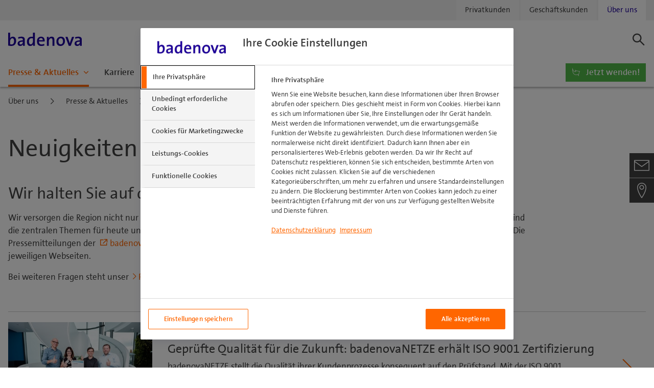

--- FILE ---
content_type: text/html;charset=UTF-8
request_url: https://www.badenova.de/ueber-uns/aktuelles-presse/presse/pressemitteilungen/;jsessionid=A8CC12619806975538B3A6F35606777A.worker0?page=2
body_size: 10640
content:




	


<!doctype html>
<html class="no-js" lang="DE"> 
	<head>	   
		
<meta charset="utf-8">
<meta http-equiv="x-ua-compatible" content="ie=edge">
<title>badenova Pressemitteilungen</title>
			<!-- Google Tag Manager -->
			<script>(function(w,d,s,l,i){w[l]=w[l]||[];w[l].push({'gtm.start':
			new Date().getTime(),event:'gtm.js'});var f=d.getElementsByTagName(s)[0],
			j=d.createElement(s),dl=l!='dataLayer'?'&l='+l:'';j.async=true;j.src=
			'https://www.googletagmanager.com/gtm.js?id='+i+dl;f.parentNode.insertBefore(j,f);
			})(window,document,'script','dataLayer','GTM-WFCG2R57');</script>
			<!-- End Google Tag Manager -->		
	<meta name="description" content="Neuigkeiten über badenova und Ansprechpartner für die Presse auf einen Blick.">
	<meta name="keywords" content="badenova Presse, Pressemitteilungen, News, Neuigkeiten, Aktuelles" />
	<meta name="robots" content="index,follow" />
<!-- Mobile viewport optimized: h5bp.com/viewport -->
<meta name="viewport" content="width=device-width, initial-scale=1.0">
<meta name="msapplication-tap-highlight" content="no">
<!-- do not detect phone numbers -->
<meta name="format-detection" content="telephone=no">

<!-- Twitter Card data -->
<meta name="twitter:card" content="summary" />
<meta name="twitter:site" content="@Badenova">
<meta name="twitter:title" content="badenova Pressemitteilungen">
	<meta name="twitter:description" content="Neuigkeiten über badenova und Ansprechpartner für die Presse auf einen Blick.">
	<meta name="twitter:image:src" content="https://www.badenova.de/content-medien/unternehmen/aktuelles-presse/mediathek/bilder/gebaeude/badenova-hauptverwaltung-freiburg.jpg">
<!-- Open Graph data -->
<meta property="og:title" content="badenova Pressemitteilungen">
<meta property="og:type" content="article">
	<meta property="og:description" content="Neuigkeiten über badenova und Ansprechpartner für die Presse auf einen Blick.">
<meta property="og:url" content="https://www.badenova.de/ueber-uns/aktuelles-presse/presse/pressemitteilungen/">
	<meta property="og:image" content="https://www.badenova.de/content-medien/unternehmen/aktuelles-presse/mediathek/bilder/gebaeude/badenova-hauptverwaltung-freiburg.jpg">
<link rel="apple-touch-icon" sizes="180x180" href="https://static.badenova.de/1.106.0/resources/img/badenova/apple-touch-icon.png">
<link rel="icon" type="image/png" sizes="32x32" href="https://static.badenova.de/1.106.0/resources/img/badenova/favicon-32x32.png">
<link rel="icon" type="image/png" sizes="16x16" href="https://static.badenova.de/1.106.0/resources/img/badenova/favicon-16x16.png">
<link rel="manifest" href="https://static.badenova.de/1.106.0/resources/img/badenova/site.webmanifest">
<link rel="mask-icon" href="https://static.badenova.de/1.106.0/resources/img/badenova/safari-pinned-tab.svg" color="#FF6600">
<link rel="shortcut icon" href="https://static.badenova.de/1.106.0/resources/img/badenova/favicon.ico">
<meta name="msapplication-TileColor" content="#FF6600">
<meta name="msapplication-config" content="/static/browserconfig.xml">
<meta name="theme-color" content="#ffffff">
			<meta name="lap_filter" content="Pressemitteilungen"/>
			<link rel="canonical" href="https://www.badenova.de/ueber-uns/aktuelles-presse/presse/pressemitteilungen/"/>
	    <!-- CSS: preload for the woff/woff2 fonts -->
<link rel="preload" as="font" href="https://static.badenova.de/1.106.0/resources/fonts/thesans/thesans.woff2" type="font/woff2" crossorigin="anonymous">
<link rel="preload" as="font" href="https://static.badenova.de/1.106.0/resources/fonts/thesans/thesans.woff" type="font/woff" crossorigin="anonymous">
<link rel="preload" as="font" href="https://static.badenova.de/1.106.0/resources/fonts/thesans/thesansBI.woff2" type="font/woff2" crossorigin="anonymous">
<link rel="preload" as="font" href="https://static.badenova.de/1.106.0/resources/fonts/thesans/thesansBI.woff" type="font/woff" crossorigin="anonymous">
<link rel="preload" as="font" href="https://static.badenova.de/1.106.0/resources/fonts/thesans/thesansB.woff2" type="font/woff2" crossorigin="anonymous">
<link rel="preload" as="font" href="https://static.badenova.de/1.106.0/resources/fonts/thesans/thesansB.woff" type="font/woff" crossorigin="anonymous">
<link rel="preload" as="font" href="https://static.badenova.de/1.106.0/resources/fonts/thesans/thesansI.woff2" type="font/woff2" crossorigin="anonymous">
<link rel="preload" as="font" href="https://static.badenova.de/1.106.0/resources/fonts/thesans/thesansI.woff" type="font/woff" crossorigin="anonymous">
<link rel="preload" as="font" href="https://static.badenova.de/1.106.0/resources/fonts/icons/Icons.woff" type="font/woff" crossorigin="anonymous">
<!-- CSS: implied media=all -->
<!-- CSS should be concatenated and minified in production use -->
<!-- The following files are merged into resources/css/styles.all.min.css -->
<link rel="stylesheet" href="https://static.badenova.de/1.106.0/resources/css/styles.all.min.css">
<!-- The following files are merged into resources/css/styles.print.min.css -->
<link rel="stylesheet" href="https://static.badenova.de/1.106.0/resources/css/styles.print.min.css" media="print">
<script type="text/javascript">	var global = global || {};	global.configuration = {data: {page: {},global: {}}};	global.configuration.data.staticResourcesBase = 'https://static.badenova.de/1.106.0/resources/';		global.configuration.data.trackingkey = 'ea19e6de339f8485';		global.configuration.data.trackingurl = /badenova\.de$/;	var pagetype = null;	global.configuration.data.trackingPageType = pagetype;	global.configuration.data.trackingstartpage = false;	global.configuration.data.page_403 = false;	global.configuration.data.page_404 = false;	global.configuration.data.page_500 = false;</script><!-- OneTrust Cookie-Einwilligungshinweis – Anfang für badenova.de --> <script src="https://cdn.cookielaw.org/scripttemplates/otSDKStub.js" data-document-language="true" type="text/javascript" charset="UTF-8" data-domain-script="53e9346d-54a1-46f5-a842-6340abad4a1f" ></script> <script type="text/javascript"> function OptanonWrapper() { } </script> <!-- OneTrust-Cookie-Einwilligungshinweis – Ende für badenova.de --><script defer src="https://static.trbo.com/plugin/trbo_13850_b97ea6ee04b73e3d212bc9b8360211f8.js"></script><script src="https://static.badenova.de/1.106.0/resources/js/scripts.head.all.min.js"></script><script type="text/javascript">	biotope.configuration.set('data.staticResourcesBase', 'https://static.badenova.de/1.106.0/resources/');						</script></head>
<body role="document" class="">
			<!-- Google Tag Manager (noscript) --> 
			<noscript>
				<iframe src="https://www.googletagmanager.com/ns.html?id=GTM-WFCG2R57" height="0" width="0" style="display:none;visibility:hidden"></iframe>
			</noscript> 
			<!-- End Google Tag Manager (noscript) -->
	<div class="wrapper layout--default">
        <!-- NO INDEX --> 
	
<header class="header header--sticky header--meta header__outer header--cta header--nav">
	<div class="header__meta">
		<div class="header__metaContent row column">
			<div class="module-meta-navigation">
				<ul>
					<li>
						<a data-target="65864" href="/" itemprop="url">
							Privatkunden
						</a>
					</li>
					<li>
						<a data-target="65865" href="/geschaeftskunden/" itemprop="url">
							Geschäftskunden
						</a>
					</li>
					<li class="active">
						<span>
							Über uns
						</span>
					</li>
				</ul>
			</div>
		</div>
	</div>
	<div class="header__main">
		<div class="header__mainContent row column">
			<div class="header__logo">
	<a href="/" class="logo">                            
		<img src="/static/logo.svg?ts=1675162941280" alt="badenova AG & Co. KG"/>
	</a>
			</div>
			<div class="header__features">
							<div class="header__toggle header__toggle-search header__icon toggle__flyout" data-flyout="headerSearch">
								<i class="headerSearch__open icon-magnifier"></i>
							</div>
					<div class="header__toggle header__toggle-contact header__icon toggle__flyout" data-flyout="headerContact">
						<i class="headerContact__open icon-phone-mail"></i>
					</div>
		<div class="header__cta">
			<div class="component cta center">
<a
href="/waermewende/"
class="button button--green icon-turn "
>Jetzt wenden!</a>
</div>
		</div>
					<div class="header__toggle header__toggle-menu header__icon toggle__flyout" data-flyout="headerMenu">
						<i class="headerMenu__open icon-menu"></i>
					</div>
			</div>
<div class="header__links">
	<!-- Duplicate sticky logo for scrolled view -->
	<a href="/" class="logo">                            
		<img src="/static/logo.svg?ts=1675162941280" alt="badenova AG & Co. KG"/>
	</a>
	<div class="module-main-nav-links">
		<ul class="list-group" itemscope="" itemtype="http://schema.org/SiteNavigationElement">
					<li class="list-group-item">
							<a href="/ueber-uns/aktuelles-presse/presse/pressemitteilungen/" itemprop="url" class="button button--link button--menu toggle__flyout button--active" data-flyout="headerMenu" data-content="67826">
								<span class="button__content" itemprop="name">
									Presse &amp; Aktuelles
								</span>
							</a>
					</li>
					<li class="list-group-item">
							<a href="https://www.karriere-badenova.de/" itemprop="url" class="button button--link">
								<span class="button__content" itemprop="name">
									Karriere
								</span>
							</a>
					</li>
					<li class="list-group-item">
							<a href="/ueber-uns/engagement/oekologisch/" itemprop="url" class="button button--link button--menu toggle__flyout" data-flyout="headerMenu" data-content="68520">
								<span class="button__content" itemprop="name">
									Engagement
								</span>
							</a>
					</li>
					<li class="list-group-item">
							<a href="/ueber-uns/wir-sind/das-unternehmen-badenova/unser-zielbild/" itemprop="url" class="button button--link button--menu toggle__flyout" data-flyout="headerMenu" data-content="76955">
								<span class="button__content" itemprop="name">
									Wir sind
								</span>
							</a>
					</li>
					<li class="list-group-item">
							<a href="https://www.badenova.de/blog/" itemprop="url" class="button button--link">
								<span class="button__content" itemprop="name">
									Blog
								</span>
							</a>
					</li>
					<li class="list-group-item">
							<a href="/waermewende/" itemprop="url" class="button button--link button--menu toggle__flyout" data-flyout="headerMenu" data-content="660559">
								<span class="button__content" itemprop="name">
									Wärmewende
								</span>
							</a>
					</li>
		</ul>
	</div>
</div>
		</div>
	</div>
	<div class="header__flyout">
			<div class="header__flyoutSection headerSearch" id="headerSearch">
				<div class="row column">
					<form action="/suche/" method="get">
						<input class="headerSearch__input" type="search" placeholder="Suchbegriff eingeben" value="" name="query" id="search_keyword1">
						<input class="headerSearch__submit" type="submit">
					</form>
					<i class="headerSearch__arrow icon-arrow-right"></i>
				</div>
			</div>
		<div class="header__flyoutSection headerMenu" id="headerContact">
			<!-- The contents of headerContact are injected dynamically from jquery.stickyToolbar.js -->
		</div>
			<div class="header__flyoutSection headerMenu headerSlide" id="headerMenu">
	<nav role="navigation" aria-label="Meta" class="headerSlide__left">
		<div class="module-meta-navigation">
			<ul>
					<li>
						<a data-target="65864" href="/" itemprop="url">
							Privatkunden
						</a>
					</li>
					<li>
						<a data-target="65865" href="/geschaeftskunden/" itemprop="url">
							Geschäftskunden
						</a>
					</li>
					<li class="active">
						<span>
							Über uns
						</span>
					</li>
			</ul>
		</div>
	</nav>
<!-- header_main_nav -->
<nav role="navigation" aria-label="Main" itemscope="" itemtype="http://schema.org/SiteNavigationElement" class="headerSlide__main">
					<div class="headerMenu__section headerMenu__section--active" id="65866">
						<span class="headerSlide__toggle-left">
							Über uns
						</span>
<!-- header_nav_1 65866 -->
<ul class="headerMenu__list">
					<li>
						<a href="/ueber-uns/aktuelles-presse/presse/pressemitteilungen/" class="headerMenu__link headerMenu__link--menu" itemprop="url">
								<i class="icon-calendar_thin"></i>
							Presse &amp; Aktuelles
						</a>
<!-- header_nav_2 67826 -->
<div class="headerMenu__collapse" id="67826">
	<div class="row column">
		<div class="headerMenu__menu">
					<div class="headerMenu__linkGroup">
							<h5>Presse</h5>
<!-- header_nav_3 89872 -->
<ul>
					<li>
						<a class="active" href="/ueber-uns/aktuelles-presse/presse/pressemitteilungen/" itemprop="url">
							Pressemitteilungen
						</a>
					</li>
					<li>
						<a href="/ueber-uns/aktuelles-presse/presse/pressekontakt/" itemprop="url">
							Pressekontakt
						</a>
					</li>
</ul>
					</div>
					<div class="headerMenu__linkGroup">
							<h5>Mediathek</h5>
<!-- header_nav_3 67834 -->
<ul>
					<li>
						<a href="/ueber-uns/aktuelles-presse/mediathek/publikationen/" itemprop="url">
							Publikationen
						</a>
					</li>
					<li>
						<a href="/ueber-uns/aktuelles-presse/mediathek/bilder/" itemprop="url">
							Bilder
						</a>
					</li>
					<li>
						<a href="/ueber-uns/aktuelles-presse/mediathek/videos-und-o-toene/" itemprop="url">
							Videos und O-Töne
						</a>
					</li>
</ul>
					</div>
					<div class="headerMenu__linkGroup">
							<h5>Aktuelles</h5>
<!-- header_nav_3 89870 -->
<ul>
					<li>
						<a href="/ueber-uns/aktuelles-presse/kantinenplan/" itemprop="url">
							Kantinenplan
						</a>
					</li>
					<li>
						<a href="/ueber-uns/aktuelles-presse/fuehrungen/" itemprop="url">
							Führungen
						</a>
					</li>
					<li>
						<a href="/ueber-uns/aktuelles-presse/mediathek/publikationen/meine-energie/gewinnspiel-meine-energie.jsp" itemprop="url">
							Gewinnspiel
						</a>
					</li>
</ul>
					</div>
		</div>
	</div>
</div>
					</li>
					<li>
						<a href="https://www.karriere-badenova.de/" class="headerMenu__link" itemprop="url">
								<i class="icon-premium"></i>
							Karriere
						</a>
<!-- header_nav_2 68518 -->
<div class="headerMenu__collapse" id="68518">
	<div class="row column">
		<div class="headerMenu__menu">
		</div>
	</div>
</div>
					</li>
					<li>
						<a href="/ueber-uns/engagement/oekologisch/" class="headerMenu__link headerMenu__link--menu" itemprop="url">
								<i class="icon-eco"></i>
							Engagement
						</a>
<!-- header_nav_2 68520 -->
<div class="headerMenu__collapse" id="68520">
	<div class="row column">
		<div class="headerMenu__menu">
					<div class="headerMenu__linkGroup">
							<h5>Ökologisch</h5>
<!-- header_nav_3 68522 -->
<ul>
					<li>
						<a href="/ueber-uns/engagement/oekologisch/" itemprop="url">
							Ökologisches Engagement Übersicht
						</a>
					</li>
					<li>
						<a href="/ueber-uns/engagement/oekologisch/nachhaltigkeit/" itemprop="url">
							Nachhaltigkeit
						</a>
					</li>
					<li>
						<a href="/ueber-uns/engagement/oekologisch/klimaschutz/" itemprop="url">
							Klimaschutz
						</a>
					</li>
					<li>
						<a href="/ueber-uns/engagement/oekologisch/bienenengagement/" itemprop="url">
							Bienenengagement
						</a>
					</li>
					<li>
						<a href="/ueber-uns/engagement/oekologisch/regionaler-auftrag/" itemprop="url">
							Regionaler Auftrag
						</a>
					</li>
</ul>
					</div>
					<div class="headerMenu__linkGroup">
							<h5>Regional</h5>
<!-- header_nav_3 68524 -->
<ul>
					<li>
						<a href="/ueber-uns/engagement/regional/" itemprop="url">
							Regionales Engagement Übersicht
						</a>
					</li>
					<li>
						<a href="https://badenovanetze.de/ueber-uns/wasserstoff/" itemprop="url">
							Wasserstoff
						</a>
					</li>
					<li>
						<a href="/ueber-uns/engagement/regional/sponsoring/" itemprop="url">
							Sponsoring
						</a>
					</li>
					<li>
						<a href="/ueber-uns/engagement/regional/festival-sommer/" itemprop="url">
							Festival Sommer
						</a>
					</li>
					<li>
						<a href="/ueber-uns/engagement/schwarzwald-crowd/" itemprop="url">
							Schwarzwald-Crowd
						</a>
					</li>
					<li>
						<a href="/ueber-uns/engagement/regional/partnerschaften/" itemprop="url">
							Partnerschaften
						</a>
					</li>
</ul>
					</div>
					<div class="headerMenu__linkGroup">
							<h5>Innovationsfonds</h5>
<!-- header_nav_3 68536 -->
<ul>
					<li>
						<a href="/ueber-uns/engagement/innovativ/" itemprop="url">
							Innovationsfonds Übersicht
						</a>
					</li>
					<li>
						<a href="/ueber-uns/engagement/innovativ/innovationsfonds-projekte/" itemprop="url">
							Innovationsfonds-Projekte
						</a>
					</li>
					<li>
						<a href="/ueber-uns/engagement/innovativ/antragsstellung/" itemprop="url">
							Antragsstellung
						</a>
					</li>
					<li>
						<a href="/ueber-uns/engagement/innovativ/nachhaltigkeitsprojekte/" itemprop="url">
							Themenseiten
						</a>
					</li>
					<li>
						<a href="/ueber-uns/engagement/innovativ/medienbereich/" itemprop="url">
							Medienbereich
						</a>
					</li>
					<li>
						<a href="/ueber-uns/engagement/innovativ/videothek/" itemprop="url">
							Videothek
						</a>
					</li>
</ul>
					</div>
		</div>
	</div>
</div>
					</li>
					<li>
						<a href="/ueber-uns/wir-sind/das-unternehmen-badenova/unser-zielbild/" class="headerMenu__link headerMenu__link--menu" itemprop="url">
								<i class="icon-wind"></i>
							Wir sind
						</a>
<!-- header_nav_2 76955 -->
<div class="headerMenu__collapse" id="76955">
	<div class="row column">
		<div class="headerMenu__menu">
					<div class="headerMenu__linkGroup">
							<h5>Das Unternehmen badenova</h5>
<!-- header_nav_3 89877 -->
<ul>
					<li>
						<a href="/ueber-uns/wir-sind/das-unternehmen-badenova/unser-zielbild/" itemprop="url">
							Unser Zielbild
						</a>
					</li>
					<li>
						<a href="/ueber-uns/wir-sind/unsere-werte/" itemprop="url">
							Unsere Werte
						</a>
					</li>
					<li>
						<a href="/ueber-uns/wir-sind/das-unternehmen-badenova/diversity/" itemprop="url">
							Diversity
						</a>
					</li>
					<li>
						<a href="/ueber-uns/wir-sind/geschichte/" itemprop="url">
							Geschichte
						</a>
					</li>
</ul>
					</div>
					<div class="headerMenu__linkGroup">
							<h5>Gesellschaft</h5>
<!-- header_nav_3 69670 -->
<ul>
					<li>
						<a href="/ueber-uns/wir-sind/gesellschaft/vorstand/" itemprop="url">
							Vorstand
						</a>
					</li>
					<li>
						<a href="/ueber-uns/wir-sind/gesellschaft/anteilseigner/" itemprop="url">
							Anteilseigner
						</a>
					</li>
					<li>
						<a href="/ueber-uns/wir-sind/gesellschaft/toechter-und-beteiligungen/" itemprop="url">
							Tochterunternehmen und Beteiligungen
						</a>
					</li>
					<li>
						<a href="/ueber-uns/wir-sind/gesellschaft/gremien/" itemprop="url">
							Gremien
						</a>
					</li>
</ul>
					</div>
					<div class="headerMenu__linkGroup">
							<h5>Daten &amp; Fakten</h5>
<!-- header_nav_3 89878 -->
<ul>
					<li>
						<a href="/ueber-uns/wir-sind/daten-fakten/" itemprop="url">
							Daten &amp; Fakten
						</a>
					</li>
					<li>
						<a href="/ueber-uns/wir-sind/daten-fakten/zertifikate-und-auszeichnungen/" itemprop="url">
							Zertifikate und Auszeichnungen
						</a>
					</li>
					<li>
						<a href="/ueber-uns/wir-sind/veroeffentlichungspflichten/" itemprop="url">
							Veröffentlichungspflichten
						</a>
					</li>
					<li>
						<a href="/ueber-uns/wir-sind/daten-fakten/einkauf-und-lieferanten/" itemprop="url">
							Einkauf und Lieferanten
						</a>
					</li>
</ul>
					</div>
					<div class="headerMenu__linkGroup">
							<h5>Standorte</h5>
<!-- header_nav_3 71226 -->
<ul>
					<li>
						<a href="/ueber-uns/standorte/" itemprop="url">
							Standorte und Shops
						</a>
					</li>
					<li>
						<a href="/ueber-uns/standorte/freiburg/freiburg-tullastrasse/" itemprop="url">
							badenova Unternehmenszentrale
						</a>
					</li>
					<li>
						<a href="/ueber-uns/standorte/freiburg/freiburg-betriebsrestaurant/" itemprop="url">
							Betriebsrestaurant
						</a>
					</li>
</ul>
					</div>
		</div>
	</div>
</div>
					</li>
					<li>
						<a href="https://www.badenova.de/blog/" class="headerMenu__link" itemprop="url">
							Blog
						</a>
<!-- header_nav_2 90660 -->
<div class="headerMenu__collapse" id="90660">
	<div class="row column">
		<div class="headerMenu__menu">
		</div>
	</div>
</div>
					</li>
					<li>
						<a href="/waermewende/" class="headerMenu__link headerMenu__link--menu" itemprop="url">
							Wärmewende
						</a>
<!-- header_nav_2 660559 -->
<div class="headerMenu__collapse" id="660559">
	<div class="row column">
		<div class="headerMenu__menu">
					<div class="headerMenu__linkGroup">
							<h5>Wärmewende einfach machen!</h5>
<!-- header_nav_3 664301 -->
<ul>
					<li>
						<a href="/waermewende/" itemprop="url">
							Wärmewende einfach machen!
						</a>
					</li>
</ul>
					</div>
					<div class="headerMenu__linkGroup">
							<h5>Wer braucht die Wärmewende?</h5>
<!-- header_nav_3 680618 -->
<ul>
					<li>
						<a href="/waermewende/wer-braucht-die-waermewende/" itemprop="url">
							Wer braucht die Wärmewende?
						</a>
					</li>
</ul>
					</div>
					<div class="headerMenu__linkGroup">
							<h5>Wie geht die Wärmewende?</h5>
<!-- header_nav_3 663367 -->
<ul>
					<li>
						<a href="/waermewende/wie-geht-die-waermewende/" itemprop="url">
							Wie geht die Wärmewende?
						</a>
					</li>
					<li>
						<a href="/waermewende/wie-geht-die-waermewende/klimaneutrale-waermequellen/" itemprop="url">
							Klimaneutrale Wärmequellen
						</a>
					</li>
					<li>
						<a href="/waermewende/wie-geht-die-waermewende/rahmenbedingungen-der-waermewende/" itemprop="url">
							Rahmenbedingungen der Wärmewende
						</a>
					</li>
</ul>
					</div>
					<div class="headerMenu__linkGroup">
							<h5>Wer macht die Wärmewende?</h5>
<!-- header_nav_3 663371 -->
<ul>
					<li>
						<a href="/waermewende/wer-macht-die-waermewende/" itemprop="url">
							Wer macht die Wärmewende?
						</a>
					</li>
					<li>
						<a href="/waermewende/wer-macht-die-waermewende/du-machst-die-waermewende/" itemprop="url">
							Du machst die Wärmewende
						</a>
					</li>
					<li>
						<a href="/waermewende/wer-macht-die-waermewende/eigentuemer-machen-die-waermewende/" itemprop="url">
							Eigentümer machen die Wärmewende
						</a>
					</li>
					<li>
						<a href="/waermewende/wer-macht-die-waermewende/badenova-macht-die-waermewende/" itemprop="url">
							badenova macht die Wärmewende
						</a>
					</li>
</ul>
					</div>
		</div>
	</div>
</div>
					</li>
</ul>
		<div class="headerMenu__cta">
			<div class="component cta center">
<a
href="/waermewende/"
class="button button--green icon-turn "
>Jetzt wenden!</a>
</div>
		</div>
					</div>
</nav>
			</div>
	</div>
</header>
        <!-- INDEX -->
        <main class="content">	
        	<article>
		<div class="breadcrumbs">
			<ul class="breadcrumbs__list" itemscope itemtype="http://schema.org/BreadcrumbList">
					<li class="breadcrumbs__item" itemprop="itemListElement" itemscope itemtype="http://schema.org/ListItem">
						<meta itemprop="position" content="1" />
						<a class="breadcrumbs__link" itemprop="item" href="/ueber-uns/">
							<span itemprop="name">
								Über uns
							</span>
						</a>
					</li>
					<li class="breadcrumbs__item" itemprop="itemListElement" itemscope itemtype="http://schema.org/ListItem">
						<meta itemprop="position" content="2" />
						<a class="breadcrumbs__link" itemprop="item" href="/ueber-uns/aktuelles-presse/presse/pressemitteilungen/">
							<span itemprop="name">
								Presse &amp; Aktuelles
							</span>
						</a>
					</li>
					<li class="breadcrumbs__item" itemprop="itemListElement" itemscope itemtype="http://schema.org/ListItem">
						<meta itemprop="position" content="3" />
						<a class="breadcrumbs__link" itemprop="item" href="/ueber-uns/aktuelles-presse/presse/pressemitteilungen/">
							<span itemprop="name">
								Presse
							</span>
						</a>
					</li>
      				<li class="breadcrumbs__item" itemprop="itemListElement" itemscope itemtype="http://schema.org/ListItem">
						<meta itemprop="position" content="4" />
						<span class="breadcrumbs__link">
							<span itemprop="name">Pressemitteilungen</span>
						</span>
					</li>
			</ul>
		</div>
			          			<div class="row">
						 		<div class="columns" id="headline_h1_neuigkeiten_1">
							 	<div class="component has-h1">
	<h1>Neuigkeiten aus der Welt der badenova</h1>
</div>
							 	</div><!-- /columns -->
								 	<!-- Big element -->
						    	</div><!-- /row -->
						    	<div class="row">
						 		<div class="columns" id="text_mit_bild_presse_1" data-anchor="text_mit_bild_presse_1">
<div class="component copy " >	<h2>Wir halten Sie auf dem Laufenden</h2>		<p>Wir versorgen die Region nicht nur mit Energie, sondern auch mit Informationen rund um die Energie- und Wärmewende - denn dies sind die zentralen Themen für heute und morgen. Hier finden Sie unsere Pressemitteilungen zu badenova in chronologischer Reihenfolge. Die Pressemitteilungen der 
<a href="https://www.badenovawaermeplus.de/ueber-uns/aktuelles/"
title="https://www.badenovawaermeplus.de/ueber-uns/aktuelles/"
class="link--external"
target="_blank" rel="noopener">badenovaWÄRMEPLUS</a> und 
<a href="https://badenovanetze.de/ueber-uns/aktuelles-presse/news/"
title="https://badenovanetze.de/ueber-uns/aktuelles-presse/news/"
class="link--external"
target="_blank" rel="noopener">badenovaNETZE</a> sowie 
<a href="https://wasser.badenovanetze.de/ueber-uns/aktuelles/"
title="https://wasser.badenovanetze.de/ueber-uns/aktuelles/"
class="link--external"
target="_blank" rel="noopener">wasser.badenovanetze.de</a> finden Sie auf den jeweiligen Webseiten.</p><p>Bei weiteren Fragen steht unser <a href="/ueber-uns/aktuelles-presse/presse/pressekontakt/"
title="Presseteam">Presseteam</a> gerne zur Verfügung. </p></div>							 	</div><!-- /columns -->
								 	<!-- Big element -->
						    	</div><!-- /row -->
						    	<div class="row">
						 		<div class="columns" id="pressemitteilungenuebersichtmitpager" data-anchor="pressemitteilungenuebersichtmitpager">
<div class="component">
	
		
		
		
		
		
	
	
	<ul class="newsList__items">
		
			
			<li class="newsList__item newsList__item--withImage">
				<a class="newsList__wrapper" href="https://www.badenova.de/news/1123712_DE/gepruefte-qualitaet-fuer-die-zukunft-badenovanetze-erhaelt-iso-9001-zertifizierung?page=2" title="Geprüfte Qualität für die Zukunft: badenovaNETZE erhält ISO 9001 Zertifizierung ">
					
						<span class="newsList__leftCol">
							<figure class="figure picture_main_srcset">
								<span class="picture" data-loading="lazy" data-class="img-responsive" data-alt="Geprüfte Qualität für die Zukunft: badenovaNETZE erhält ISO 9001 Zertifizierung " data-container="figure">
									<img class="img-responsive" src="/mediapool/news/media/aktuelles_1/news_6/2025_1/qms_2/QMS_gruppe_k_TEXT_IMAGE_200.jpg?ts=1753279402598" alt="Geprüfte Qualität für die Zukunft: badenovaNETZE erhält ISO 9001 Zertifizierung ">
									
										<span data-src="/mediapool/news/media/aktuelles_1/news_6/2025_1/qms_2/QMS_gruppe_k_TEXT_IMAGE_400.jpg?ts=1753279402598" data-min-width="200"></span>
										<span data-src="/mediapool/news/media/aktuelles_1/news_6/2025_1/qms_2/QMS_gruppe_k_TEXT_IMAGE_800.jpg?ts=1753279402598" data-min-width="400"></span>
										<span data-src="/mediapool/news/media/aktuelles_1/news_6/2025_1/qms_2/QMS_gruppe_k_TEXT_IMAGE_1000.jpg?ts=1753279402598" data-min-width="800"></span>
									
								</span>
								<figcaption></figcaption>
							</figure>
						</span>				
					
					
					<span class="newsList__details">
                		<span class="newsList__date">23.07.2025</span>
            		</span>
					<span class="newsList__rightCol">
                		<p class="h2 newsList__title">Geprüfte Qualität für die Zukunft: badenovaNETZE erhält ISO 9001 Zertifizierung </p>
                		<p class="newsList__description">
                			
                				 badenovaNETZE stellt die Qualität ihrer Kundenprozesse konsequent auf den Prüfstand. Mit der ISO 9001 Zertifizierung zeigt das Unternehmen: Wer heute zuverlässig versorgen will, muss Prozesse laufend verbessern und vorausschauend gestalten. 
                			
                			
                		</p>
                		<span class="icon-chevron-right_thin newsList__goto"></span>
            		</span>
				</a>
    		</li>
		
			
			<li class="newsList__item newsList__item--withImage">
				<a class="newsList__wrapper" href="https://www.badenova.de/news/1123392_DE/18.-auflage-„badenova-bewegt“-freiburg-sportentdeckertag-begeistert-freiburger-grundschueler-im-seeparkstadion?page=2" title="18. Auflage „badenova bewegt“ Freiburg: Sportentdeckertag begeistert Freiburger Grundschüler im Seeparkstadion ">
					
						<span class="newsList__leftCol">
							<figure class="figure picture_main_srcset">
								<span class="picture" data-loading="lazy" data-class="img-responsive" data-alt="18. Auflage „badenova bewegt“ Freiburg: Sportentdeckertag begeistert Freiburger Grundschüler im Seeparkstadion " data-container="figure">
									<img class="img-responsive" src="/mediapool/news/media/aktuelles_1/news_6/2025_1/badenova_bewegt_Freiburg_TEXT_IMAGE_200.jpg?ts=1752669198679" alt="18. Auflage „badenova bewegt“ Freiburg: Sportentdeckertag begeistert Freiburger Grundschüler im Seeparkstadion ">
									
										<span data-src="/mediapool/news/media/aktuelles_1/news_6/2025_1/badenova_bewegt_Freiburg_TEXT_IMAGE_400.jpg?ts=1752669198679" data-min-width="200"></span>
										<span data-src="/mediapool/news/media/aktuelles_1/news_6/2025_1/badenova_bewegt_Freiburg_TEXT_IMAGE_800.jpg?ts=1752669198679" data-min-width="400"></span>
										<span data-src="/mediapool/news/media/aktuelles_1/news_6/2025_1/badenova_bewegt_Freiburg_TEXT_IMAGE_1000.jpg?ts=1752669198679" data-min-width="800"></span>
									
								</span>
								<figcaption></figcaption>
							</figure>
						</span>				
					
					
					<span class="newsList__details">
                		<span class="newsList__date">18.07.2025</span>
            		</span>
					<span class="newsList__rightCol">
                		<p class="h2 newsList__title">18. Auflage „badenova bewegt“ Freiburg: Sportentdeckertag begeistert Freiburger Grundschüler im Seeparkstadion </p>
                		<p class="newsList__description">
                			
                			
                				 Am Freitag, den 25. Juli 2025, verwandelt sich das Seeparkstadion in Freiburg erneut in eine große Bewegungslandschaft: Bei der 18. Auflage des Schulsporttages „badenova bewegt“ treten Grundschüleri...
                			
                		</p>
                		<span class="icon-chevron-right_thin newsList__goto"></span>
            		</span>
				</a>
    		</li>
		
			
			<li class="newsList__item newsList__item--withImage">
				<a class="newsList__wrapper" href="https://www.badenova.de/news/1123136_DE/badenova-und-epilot-bauen-digitales-360°-oekosystem-auf?page=2" title="badenova und epilot bauen digitales 360°-Ökosystem auf">
					
						<span class="newsList__leftCol">
							<figure class="figure picture_main_srcset">
								<span class="picture" data-loading="lazy" data-class="img-responsive" data-alt="badenova und epilot bauen digitales 360°-Ökosystem auf" data-container="figure">
									<img class="img-responsive" src="/mediapool/news/media/aktuelles_1/news_6/2025_1/badenova_epilot_TEXT_IMAGE_200.jpg?ts=1752473148034" alt="badenova und epilot bauen digitales 360°-Ökosystem auf">
									
										<span data-src="/mediapool/news/media/aktuelles_1/news_6/2025_1/badenova_epilot_TEXT_IMAGE_400.jpg?ts=1752473148034" data-min-width="200"></span>
										<span data-src="/mediapool/news/media/aktuelles_1/news_6/2025_1/badenova_epilot_TEXT_IMAGE_800.jpg?ts=1752473148034" data-min-width="400"></span>
										<span data-src="/mediapool/news/media/aktuelles_1/news_6/2025_1/badenova_epilot_TEXT_IMAGE_1000.jpg?ts=1752473148034" data-min-width="800"></span>
									
								</span>
								<figcaption></figcaption>
							</figure>
						</span>				
					
					
					<span class="newsList__details">
                		<span class="newsList__date">14.07.2025</span>
            		</span>
					<span class="newsList__rightCol">
                		<p class="h2 newsList__title">badenova und epilot bauen digitales 360°-Ökosystem auf</p>
                		<p class="newsList__description">
                			
                			
                				 Der Freiburger Energiedienstleister badenova und die Kölner Cloud-Plattform epilot vertiefen ihre strategische Zusammenarbeit. Ziel ist es, gemeinsam mit der Vertriebstochter badenova Energie ein na...
                			
                		</p>
                		<span class="icon-chevron-right_thin newsList__goto"></span>
            		</span>
				</a>
    		</li>
		
			
			<li class="newsList__item newsList__item--withImage">
				<a class="newsList__wrapper" href="https://www.badenova.de/news/1123201_DE/badenova-und-die-region-treiben-waermewende-voran-standort-fuer-erdwaerme-heizwerk-bei-hartheim-gefunden?page=2" title="badenova und die Region treiben Wärmewende voran: Standort für Erdwärme-Heizwerk bei Hartheim gefunden">
					
						<span class="newsList__leftCol">
							<figure class="figure picture_main_srcset">
								<span class="picture" data-loading="lazy" data-class="img-responsive" data-alt="badenova und die Region treiben Wärmewende voran: Standort für Erdwärme-Heizwerk bei Hartheim gefunden" data-container="figure">
									<img class="img-responsive" src="/mediapool/news/media/aktuelles_1/news_6/2025_1/badenova_Erdwaerme_Breisgau_Grafik_s_TEXT_IMAGE_200.jpg?ts=1752240441848" alt="badenova und die Region treiben Wärmewende voran: Standort für Erdwärme-Heizwerk bei Hartheim gefunden">
									
										<span data-src="/mediapool/news/media/aktuelles_1/news_6/2025_1/badenova_Erdwaerme_Breisgau_Grafik_s_TEXT_IMAGE_400.jpg?ts=1752240441848" data-min-width="200"></span>
										<span data-src="/mediapool/news/media/aktuelles_1/news_6/2025_1/badenova_Erdwaerme_Breisgau_Grafik_s_TEXT_IMAGE_800.jpg?ts=1752240441848" data-min-width="400"></span>
										<span data-src="/mediapool/news/media/aktuelles_1/news_6/2025_1/badenova_Erdwaerme_Breisgau_Grafik_s_TEXT_IMAGE_1000.jpg?ts=1752240441848" data-min-width="800"></span>
									
								</span>
								<figcaption></figcaption>
							</figure>
						</span>				
					
					
					<span class="newsList__details">
                		<span class="newsList__date">11.07.2025</span>
            		</span>
					<span class="newsList__rightCol">
                		<p class="h2 newsList__title">badenova und die Region treiben Wärmewende voran: Standort für Erdwärme-Heizwerk bei Hartheim gefunden</p>
                		<p class="newsList__description">
                			
                			
                				 Geologie, Lage und Infrastruktur sprechen für Hartheim – Bau und Betrieb des Heizwerks ohne nennenswerte Beeinträchtigungen für Anwohner 
                			
                		</p>
                		<span class="icon-chevron-right_thin newsList__goto"></span>
            		</span>
				</a>
    		</li>
		
			
			<li class="newsList__item newsList__item--withImage">
				<a class="newsList__wrapper" href="https://www.badenova.de/news/1122944_DE/genehmigungsantrag-eingereicht-naechster-schritt-fuer-windpark-teichhau-bei-gerstetten?page=2" title="Genehmigungsantrag eingereicht: Nächster Schritt für Windpark Teichhau bei Gerstetten">
					
						<span class="newsList__leftCol">
							<figure class="figure picture_main_srcset">
								<span class="picture" data-loading="lazy" data-class="img-responsive" data-alt="Genehmigungsantrag eingereicht: Nächster Schritt für Windpark Teichhau bei Gerstetten" data-container="figure">
									<img class="img-responsive" src="/mediapool/news/media/aktuelles_1/news_6/2024/kallenwald_1/badenova_Windpark_Kallenwald_2_TEXT_IMAGE_200.jpg?ts=1715068152349" alt="Genehmigungsantrag eingereicht: Nächster Schritt für Windpark Teichhau bei Gerstetten">
									
										<span data-src="/mediapool/news/media/aktuelles_1/news_6/2024/kallenwald_1/badenova_Windpark_Kallenwald_2_TEXT_IMAGE_400.jpg?ts=1715068152349" data-min-width="200"></span>
										<span data-src="/mediapool/news/media/aktuelles_1/news_6/2024/kallenwald_1/badenova_Windpark_Kallenwald_2_TEXT_IMAGE_800.jpg?ts=1715068152349" data-min-width="400"></span>
										<span data-src="/mediapool/news/media/aktuelles_1/news_6/2024/kallenwald_1/badenova_Windpark_Kallenwald_2_TEXT_IMAGE_1000.jpg?ts=1715068152349" data-min-width="800"></span>
									
								</span>
								<figcaption></figcaption>
							</figure>
						</span>				
					
					
					<span class="newsList__details">
                		<span class="newsList__date">07.07.2025</span>
            		</span>
					<span class="newsList__rightCol">
                		<p class="h2 newsList__title">Genehmigungsantrag eingereicht: Nächster Schritt für Windpark Teichhau bei Gerstetten</p>
                		<p class="newsList__description">
                			
                			
                				 Der Energiewende in der Region Heidenheim steht ein bedeutender Fortschritt bevor: Der Genehmigungsantrag für den Windpark Teichhau ist gestellt. Der Freiburger Energiewendegestalter badenova bringt...
                			
                		</p>
                		<span class="icon-chevron-right_thin newsList__goto"></span>
            		</span>
				</a>
    		</li>
		
			
			<li class="newsList__item newsList__item--withImage">
				<a class="newsList__wrapper" href="https://www.badenova.de/news/1122816_DE/familiensportfest-‚badenova-bewegt‘-in-lahr-geht-in-die-6.-runde?page=2" title="Familiensportfest ‚badenova bewegt‘ in Lahr geht in die 6. Runde">
					
						<span class="newsList__leftCol">
							<figure class="figure picture_main_srcset">
								<span class="picture" data-loading="lazy" data-class="img-responsive" data-alt="Familiensportfest ‚badenova bewegt‘ in Lahr geht in die 6. Runde" data-container="figure">
									<img class="img-responsive" src="/mediapool/news/media/aktuelles_1/news_6/2024/badenova_bewegt_3_TEXT_IMAGE_200.jpg?ts=1715588134906" alt="Familiensportfest ‚badenova bewegt‘ in Lahr geht in die 6. Runde">
									
										<span data-src="/mediapool/news/media/aktuelles_1/news_6/2024/badenova_bewegt_3_TEXT_IMAGE_400.jpg?ts=1715588134906" data-min-width="200"></span>
										<span data-src="/mediapool/news/media/aktuelles_1/news_6/2024/badenova_bewegt_3_TEXT_IMAGE_800.jpg?ts=1715588134906" data-min-width="400"></span>
										<span data-src="/mediapool/news/media/aktuelles_1/news_6/2024/badenova_bewegt_3_TEXT_IMAGE_1000.jpg?ts=1715588134906" data-min-width="800"></span>
									
								</span>
								<figcaption></figcaption>
							</figure>
						</span>				
					
					
					<span class="newsList__details">
                		<span class="newsList__date">04.07.2025</span>
            		</span>
					<span class="newsList__rightCol">
                		<p class="h2 newsList__title">Familiensportfest ‚badenova bewegt‘ in Lahr geht in die 6. Runde</p>
                		<p class="newsList__description">
                			
                			
                				 Am Samstag, den 12. Juli, verwandelt sich der Lahrer Seepark von 13 bis 18 Uhr wieder in eine große Bewegungslandschaft für Groß und Klein: Das 6. „badenova bewegt“ Familiensportfest lädt mit zahlre...
                			
                		</p>
                		<span class="icon-chevron-right_thin newsList__goto"></span>
            		</span>
				</a>
    		</li>
		
			
			<li class="newsList__item newsList__item--withImage">
				<a class="newsList__wrapper" href="https://www.badenova.de/news/1122624_DE/encore-uebergibt-geschaeftsbetrieb-an-taktsoft-energy-solutions?page=2" title="encore übergibt Geschäftsbetrieb an Taktsoft Energy Solutions">
					
						<span class="newsList__leftCol">
							<figure class="figure picture_main_srcset">
								<span class="picture" data-loading="lazy" data-class="img-responsive" data-alt="encore übergibt Geschäftsbetrieb an Taktsoft Energy Solutions" data-container="figure">
									<img class="img-responsive" src="/mediapool/news/media/aktuelles_1/news_6/2022/Logo_encore_TEXT_IMAGE_200.jpg?ts=1655110200201" alt="encore übergibt Geschäftsbetrieb an Taktsoft Energy Solutions">
									
										<span data-src="/mediapool/news/media/aktuelles_1/news_6/2022/Logo_encore_TEXT_IMAGE_400.jpg?ts=1655110200201" data-min-width="200"></span>
										<span data-src="/mediapool/news/media/aktuelles_1/news_6/2022/Logo_encore_TEXT_IMAGE_800.jpg?ts=1655110200201" data-min-width="400"></span>
										<span data-src="/mediapool/news/media/aktuelles_1/news_6/2022/Logo_encore_TEXT_IMAGE_1000.jpg?ts=1655110200201" data-min-width="800"></span>
									
								</span>
								<figcaption></figcaption>
							</figure>
						</span>				
					
					
					<span class="newsList__details">
                		<span class="newsList__date">02.07.2025</span>
            		</span>
					<span class="newsList__rightCol">
                		<p class="h2 newsList__title">encore übergibt Geschäftsbetrieb an Taktsoft Energy Solutions</p>
                		<p class="newsList__description">
                			
                			
                				 Die encore GmbH, ein auf modulare SaaS-Lösungen für die Energiewirtschaft spezialisierter Anbieter, überträgt zum 01. Juli 2025 ihren operativen Geschäftsbetrieb an die Taktsoft Energy Solutions Gmb...
                			
                		</p>
                		<span class="icon-chevron-right_thin newsList__goto"></span>
            		</span>
				</a>
    		</li>
		
			
			<li class="newsList__item newsList__item--withImage">
				<a class="newsList__wrapper" href="https://www.badenova.de/news/1122560_DE/genehmigungsantrag-fuer-drei-windraeder-auf-der-linacher-hoehe-gestellt?page=2" title="Genehmigungsantrag für drei Windräder auf der Linacher Höhe gestellt">
					
						<span class="newsList__leftCol">
							<figure class="figure picture_main_srcset">
								<span class="picture" data-loading="lazy" data-class="img-responsive" data-alt="Genehmigungsantrag für drei Windräder auf der Linacher Höhe gestellt" data-container="figure">
									<img class="img-responsive" src="/mediapool/news/media/aktuelles_1/news_6/2025_1/badenova_Windpark_Kambacher_Eck_Bildquelle_badenova_Jonas_Conklin_16_9_TEXT_IMAGE_200.jpg?ts=1751345364376" alt="Genehmigungsantrag für drei Windräder auf der Linacher Höhe gestellt">
									
										<span data-src="/mediapool/news/media/aktuelles_1/news_6/2025_1/badenova_Windpark_Kambacher_Eck_Bildquelle_badenova_Jonas_Conklin_16_9_TEXT_IMAGE_400.jpg?ts=1751345364376" data-min-width="200"></span>
										<span data-src="/mediapool/news/media/aktuelles_1/news_6/2025_1/badenova_Windpark_Kambacher_Eck_Bildquelle_badenova_Jonas_Conklin_16_9_TEXT_IMAGE_800.jpg?ts=1751345364376" data-min-width="400"></span>
										<span data-src="/mediapool/news/media/aktuelles_1/news_6/2025_1/badenova_Windpark_Kambacher_Eck_Bildquelle_badenova_Jonas_Conklin_16_9_TEXT_IMAGE_1000.jpg?ts=1751345364376" data-min-width="800"></span>
									
								</span>
								<figcaption></figcaption>
							</figure>
						</span>				
					
					
					<span class="newsList__details">
                		<span class="newsList__date">01.07.2025</span>
            		</span>
					<span class="newsList__rightCol">
                		<p class="h2 newsList__title">Genehmigungsantrag für drei Windräder auf der Linacher Höhe gestellt</p>
                		<p class="newsList__description">
                			
                			
                				 Der Ausbau der regionalen Windkraft ist ein zentraler Baustein der Energie- und Wärmewende. Ein wichtiger Schritt auf diesem Weg ist nun erfolgt: Der regionale Energiedienstleister badenova und die ...
                			
                		</p>
                		<span class="icon-chevron-right_thin newsList__goto"></span>
            		</span>
				</a>
    		</li>
		
			
			<li class="newsList__item newsList__item--withImage">
				<a class="newsList__wrapper" href="https://www.badenova.de/news/1122496_DE/genehmigungsantrag-fuer-fuenf-windraeder-am-rappeneck-eingereicht?page=2" title="Genehmigungsantrag für fünf Windräder am Rappeneck eingereicht ">
					
						<span class="newsList__leftCol">
							<figure class="figure picture_main_srcset">
								<span class="picture" data-loading="lazy" data-class="img-responsive" data-alt="Genehmigungsantrag für fünf Windräder am Rappeneck eingereicht " data-container="figure">
									<img class="img-responsive" src="/mediapool/news/media/aktuelles_1/news_6/2023/badenova_Windkraftanlagen_auf_dem_Rosskopf_TEXT_IMAGE_200.jpg?ts=1690264978866" alt="Genehmigungsantrag für fünf Windräder am Rappeneck eingereicht ">
									
										<span data-src="/mediapool/news/media/aktuelles_1/news_6/2023/badenova_Windkraftanlagen_auf_dem_Rosskopf_TEXT_IMAGE_400.jpg?ts=1690264978866" data-min-width="200"></span>
										<span data-src="/mediapool/news/media/aktuelles_1/news_6/2023/badenova_Windkraftanlagen_auf_dem_Rosskopf_TEXT_IMAGE_800.jpg?ts=1690264978866" data-min-width="400"></span>
										<span data-src="/mediapool/news/media/aktuelles_1/news_6/2023/badenova_Windkraftanlagen_auf_dem_Rosskopf_TEXT_IMAGE_1000.jpg?ts=1690264978866" data-min-width="800"></span>
									
								</span>
								<figcaption></figcaption>
							</figure>
						</span>				
					
					
					<span class="newsList__details">
                		<span class="newsList__date">30.06.2025</span>
            		</span>
					<span class="newsList__rightCol">
                		<p class="h2 newsList__title">Genehmigungsantrag für fünf Windräder am Rappeneck eingereicht </p>
                		<p class="newsList__description">
                			
                			
                				 Die Energiewende braucht lokale Lösungen. Mit der Einreichung des Genehmigungsantrags für den Windpark Rappeneck haben der Freiburger Energiedienstleister badenova und die Vöhrenbacher Projektentwic...
                			
                		</p>
                		<span class="icon-chevron-right_thin newsList__goto"></span>
            		</span>
				</a>
    		</li>
		
			
			<li class="newsList__item newsList__item--withImage">
				<a class="newsList__wrapper" href="https://www.badenova.de/news/1122432_DE/badenova-erneuert-wichtige-versorgungsleitung-–-umleitungen-im-stadtgebiet-freiburg?page=2" title="badenova erneuert wichtige Versorgungsleitung – Umleitungen im Stadtgebiet Freiburg">
					
						<span class="newsList__leftCol">
							<figure class="figure picture_main_srcset">
								<span class="picture" data-loading="lazy" data-class="img-responsive" data-alt="badenova erneuert wichtige Versorgungsleitung – Umleitungen im Stadtgebiet Freiburg" data-container="figure">
									<img class="img-responsive" src="/mediapool/news/media/aktuelles_1/news_6/2023/Baustelle_Handschuh_TEXT_IMAGE_200.jpg?ts=1709108406794" alt="badenova erneuert wichtige Versorgungsleitung – Umleitungen im Stadtgebiet Freiburg">
									
										<span data-src="/mediapool/news/media/aktuelles_1/news_6/2023/Baustelle_Handschuh_TEXT_IMAGE_400.jpg?ts=1709108406794" data-min-width="200"></span>
										<span data-src="/mediapool/news/media/aktuelles_1/news_6/2023/Baustelle_Handschuh_TEXT_IMAGE_800.jpg?ts=1709108406794" data-min-width="400"></span>
										<span data-src="/mediapool/news/media/aktuelles_1/news_6/2023/Baustelle_Handschuh_TEXT_IMAGE_1000.jpg?ts=1709108406794" data-min-width="800"></span>
									
								</span>
								<figcaption></figcaption>
							</figure>
						</span>				
					
					
					<span class="newsList__details">
                		<span class="newsList__date">27.06.2025</span>
            		</span>
					<span class="newsList__rightCol">
                		<p class="h2 newsList__title">badenova erneuert wichtige Versorgungsleitung – Umleitungen im Stadtgebiet Freiburg</p>
                		<p class="newsList__description">
                			
                			
                				 badenovaNETZE erneuert ab dem 30. Juni 2025 eine Gasleitung in der Habsburgerstraße in Freiburg. Die Arbeiten konzentrieren sich auf den Bereich zwischen Stefan-Meier-Straße und Rennweg. Bis vorauss...
                			
                		</p>
                		<span class="icon-chevron-right_thin newsList__goto"></span>
            		</span>
				</a>
    		</li>
		
	</ul>
	<div class="pagination__wrapper">
		<nav aria-label="Seiten-Navigation">
    		<ul class="pagination">
        		
        			
            		<li class="pagination-previous"><a class="button button--border" href="/ueber-uns/aktuelles-presse/presse/pressemitteilungen/;jsessionid=AC87EB777791A90620CA3EE95F3BC5D0.worker0?page=1" aria-label="Vorige Seite">Zurück</a></li>
        		
        		
				
					
						
                			
                			
                				
                    			<li><a href="/ueber-uns/aktuelles-presse/presse/pressemitteilungen/;jsessionid=AC87EB777791A90620CA3EE95F3BC5D0.worker0?page=1" aria-label="Seite 1">1</a></li>
                			
            			
					
					
					
        	
					
					
					
							
								
									
                						
                    						<li><span class="current">2</span></li>
                						
                						
            						
            						
								
							
							
							 
						
        	
					
					
					
							
								
									
                						
                						
                							
                    						<li><a href="/ueber-uns/aktuelles-presse/presse/pressemitteilungen/;jsessionid=AC87EB777791A90620CA3EE95F3BC5D0.worker0?page=3" aria-label="Seite 3">3</a></li>
                						
            						
            						<li>...</li>
								
							
							
							 
						
        	
					
					
					
							
								
							
							
							 
						
        	
					
					
					
							
								
							
							
							 
						
        	
					
					
					
							
								
							
							
							 
						
        	
					
					
					
							
								
							
							
							 
						
        	
					
					
					
							
								
							
							
							 
						
        	
					
					
						
                			
                			
                				
                    			<li><a href="/ueber-uns/aktuelles-presse/presse/pressemitteilungen/;jsessionid=AC87EB777791A90620CA3EE95F3BC5D0.worker0?page=9" aria-label="Seite 9">9</a></li>
                			
            			
					
					
        	
        	
        		
            	<li class="pagination-next">
            		<a class="button button--orange" href="/ueber-uns/aktuelles-presse/presse/pressemitteilungen/;jsessionid=AC87EB777791A90620CA3EE95F3BC5D0.worker0?page=3" aria-label="Nächste Seite">Weiter</a>
            	</li>
        	
        	       
    	</ul>
	</nav>
	</div>
</div>
							 			</div><!-- /columns -->
						    	</div><!-- /row -->
			</article>
        </main>
        <!-- NO INDEX -->
			<footer class="footer">
	          <div class="footer__container footer__links">		
	            <div class="row">			
	              <!-- Footer Navigation -->
		<div class="medium-4 large-3 columns">	      <div class="h4"><a href="/">Privatkunden</a></div>	      <div class="list list--link"><ul>	      <li><a href="/energiewende/">Lösungen fürs Haus</a></li>	      <li><a href="/privatkunden/e-mobilitaet/">Elektromobilität</a></li>	      <li><a href="https://www.badenova.de/privatkunden/stromanbieter-wechseln/">Stromanbieter wechseln</a></li>	      <li><a href="https://www.badenova.de/privatkunden/erdgasanbieter-wechseln/">Erdgasanbieter wechseln</a></li>	      <li><a href="/privatkunden/service.jsp">Service</a></li>	      <li><a href="/landingpages/badenova-kuendigen.jsp">badenova kündigen</a></li>	      <li><a href="/landingpages/affiliate/affiliate-partner-werden.jsp">Affiliate</a></li>	      <li><a href="/freunde-werben/">Freunde werben</a></li>	      </ul></div></div><div class="medium-4 large-3 columns">	      <div class="h4"><a href="/geschaeftskunden/">Geschäftskunden</a></div>	      <div class="list list--link"><ul>	      <li><a href="/geschaeftskunden/unternehmen/strom/">Unternehmen</a></li>	      <li><a href="/geschaeftskunden/wohnungswirtschaft/strom/">Wohnungswirtschaft</a></li>	      <li><a href="/geschaeftskunden/kommunen/e-mobilitaet-fuer-kommunen/">Kommunen</a></li>	      <li><a href="/geschaeftskunden/energieerzeuger/direktvermarktung/">Energieerzeuger</a></li>	      <li><a href="/geschaeftskunden/aktuelles-und-service/mehrwertsteuersenkung-erdgas/">Aktuelles &amp; Service</a></li>	      </ul></div></div><div class="medium-4 large-3 columns">	      <div class="h4"><a href="/ueber-uns/">Über uns</a></div>	      <div class="list list--link"><ul>	      <li><a href="/ueber-uns/aktuelles-presse/presse/pressemitteilungen/">Presse &amp; Aktuelles</a></li>	      <li><a href="https://www.karriere-badenova.de/">Karriere</a></li>	      <li><a href="/ueber-uns/engagement/oekologisch/">Engagement</a></li>	      <li><a href="/ueber-uns/wir-sind/das-unternehmen-badenova/unser-zielbild/">Wir sind</a></li>	      <li><a href="https://www.badenova.de/blog/">Blog</a></li>	      <li><a href="/waermewende/">Wärmewende</a></li>	      </ul></div></div>	              <div class="medium-12 large-3 columns footer--offset">				
	                <div class="row">	
	                  <div class="medium-4 large-12 columns">						
	                    <div class="h4 icon icon-user">
	                      <a href="
https://shop.badenova.de/account/" target="_blank" rel="noopener">Login Privatkundenportal</a></div>					
	                    </span>		
	                  </div>		
	                  <div class="medium-4 large-12 columns">						
	                  	<div class="h4">
	                  		<a href="
https://wasser.badenovanetze.de/" target="_blank" rel="noopener">Wasser</a>
			            </div>
	                    <span class="subline">Informationen rund ums Thema Wasser 
	                  	   
<a href="https://wasser.badenovanetze.de/"
class=" link--external"
target="_blank" rel="noopener">wasser.badenovanetze.de</a>
	                    </span>					
	                  </div>	
		                  <div class="medium-4 large-12 columns">						
		                  	<div class="h4">Besuchen Sie uns auf:</div>                        
		                	<div class="component sharing sharing--footer">
		                		<ul>
				                	<li>
										<div class="sharing__icon sharing__icon--hasFlyout icon-somefacebook">
										</div>
										<div class="sharing__flyout">
						                			<a 
						                				href="
		
	https://www.facebook.com/badenovaAG/
 " 
						                				data-label="badenova Unternehmensseite"
						                				title="badenova Unternehmensseite"
						                				target="_blank" rel="noopener"
						                				class="icon-somefacebook"
						                			>
						                			badenova Unternehmensseite		           
						                			</a>
						                			<a 
						                				href="
		
	https://www.facebook.com/badenova.Ausbildung/
 " 
						                				data-label="badenova Ausbildung"
						                				title="badenova Ausbildung"
						                				target="_blank" rel="noopener"
						                				class="icon-somefacebook"
						                			>
						                			badenova Ausbildung		           
						                			</a>
										</div>
									</li>
				                	<li>
										<div class="sharing__icon sharing__icon--hasFlyout icon-someinstagram">
										</div>
										<div class="sharing__flyout">
						                			<a 
							                			href="
		
	https://www.instagram.com/badenova_official/
 " 
							                			data-label="badenova_official"
							                			title="badenova_official"
							                			target="_blank" rel="noopener"
							                			class="icon-someinstagram"
						                			>
						                			badenova_official		           
						                			</a>
						                			<a 
							                			href="
		
	https://www.instagram.com/energievoll_blog/?hl=de 
 " 
							                			data-label="ENERGIEVOLL"
							                			title="ENERGIEVOLL"
							                			target="_blank" rel="noopener"
							                			class="icon-someinstagram"
						                			>
						                			ENERGIEVOLL		           
						                			</a>
										</div>
									</li>
				                	<li>
													<a 
														href="
		
	https://www.badenova.de/blog/
 " 
														data-label="Blog ENERGIEVOLL"
														title="Blog ENERGIEVOLL"
														target="_blank" rel="noopener"
														class="sharing__icon icon-someblog"
													>
													</a>
									</li>
				                	<li>
													<a 
														href="
		
	https://www.youtube.com/channel/UCydF7lNcAOmgHGrocFiecZQ
 " 
														data-label="YouTube"
														title="YouTube"
														target="_blank" rel="noopener"
														class="sharing__icon icon-someyoutube"
													>
													</a>
									</li>
				                	<li>
													<a 
														href="
		
	https://www.xing.com/pages/badenova
 " 
														data-label="XING"
														title="XING"
														target="_blank" rel="noopener"
														class="sharing__icon icon-somexing"
													>
													</a>
									</li>
				                	<li>
													<a 
														href="
		
	https://www.kununu.com/de/badenova1
 " 
														data-label="kununu"
														title="kununu"
														target="_blank" rel="noopener"
														class="sharing__icon icon-somekununu"
													>
													</a>
									</li>
				                	<li>
													<a 
														href="
		
	https://de.linkedin.com/company/badenova-ag-&-co-kg
 " 
														data-label="LinkedIn"
														title="LinkedIn"
														class="sharing__icon icon-somelinkedin"
													>
													</a>
									</li>
								</ul>
		                	</div> 				
		                  </div>	
	                  	<div class="large-12 columns">
		                  		<a target="_blank"  href="
https://www.co2neutralwebsite.de/crt/dispcust/c/5960/l/4" rel="noopener">
		                  			<img loading="lazy" class="footer__logo" src="/content-medien/startseite/badenova-co2-neutrale-webseite.png" alt="CO₂ neutrale Website Logo" title="CO₂ neutrale Website" />
		                  		</a>
	                  	</div>
	                </div>			
	              </div>		 
	            </div>	
	        </div>	
	<div class="footer__container footer__container__bottom">
        <div class="row">
        	<div class="footer__legals">
        		<ul>
        					<li>			
	<a 	href="/sonderseiten/rechtliche-hinweise/" 
		title="Impressum">Impressum
	</a>
</li>
        					<li>			
	<a 	href="/sonderseiten/rechtliche-hinweise/datenschutz.jsp" 
		title="Datenschutz">Datenschutz
	</a>
</li>
        					<li>			
	<a 	href="/sonderseiten/rechtliche-hinweise/urheberrecht.jsp" 
		title="Urheberrecht">Urheberrecht
	</a>
</li>
        					<li>			
	<a 	href="/sonderseiten/rechtliche-hinweise/haftungsausschluss.jsp" 
		title="Haftungsausschluss">Haftungsausschluss
	</a>
</li>
        					<li>			
	<a 	href="/privatkunden/service/sonderseiten/rechtliche-hinweise/barrierefreiheit.jsp" 
		title="Barrierefreiheit">Barrierefreiheit
	</a>
</li>
        					<li>			
	<a 	href="/landingpages/zahlungsmethoden/" 
		title="Zahlungsmethoden">Zahlungsmethoden
	</a>
</li>
        					<li>			
	<a 	href="/badenova-energie-gmbh/" 
		title="badenova Energie GmbH">badenova Energie GmbH
	</a>
</li>
        		</ul>
        	</div>
        	<div class="footer__publisher">
					<div>&copy;&nbsp;2026&nbsp;badenova AG & Co. KG</div>
        	</div>
        </div>
	</div>	
</footer>   
	</div>
    	<ul class="toolbar">		<li class="toolbar__item">
	<div class="toolbar__icon icon-mail_thin">
		<span class="sr-only">Schreiben Sie uns</span>
	</div>
	<div class="toolbar__content">
		<div class="toolbar__header">
			<div class="h2">Schreiben Sie uns</div>
		</div>
	<div class="toolbar__details"><p>Haben Sie Fragen oder Anliegen, die Sie uns gerne mitteilen möchten?</p><p>Senden Sie uns eine E-Mail an:</p><p><a href="mailto:unternehmenskommunikation@badenova.de?subject=Anfrage">unternehmenskommunikation@badenova.de</a></p></div>
</li>		<li class="toolbar__item">
	<div class="toolbar__icon icon-mapmarker">
		<span class="sr-only">Shops und Standorte</span>
	</div>
	<div class="toolbar__content">
		<div class="toolbar__header">
			<div class="h2">Shops und Standorte</div>
		</div>
	<div class="toolbar__details">
			<select 
				class="selectbox toolbar__select" 
				data-options-url="/privatkunden/standorte-json.json" 
				placeholder="Bitte wählen Sie einen Standort">
				<option selected="selected" value="" disabled></option>
				<option value="BB">badenova Freiburg, Betriebsrestaurant</option>
				<option value="BK">badenova Shop Bad Krozingen</option>
				<option value="BR">badenova Shop Breisach</option>
				<option value="EK">badenova Shop Endingen am Kaiserstuhl</option>
				<option value="FM">badenova Shop Freiburg</option>
				<option value="RI">badenova Shop Freiburg</option>
				<option value="SM">badenova Shop Freiburg (Mediamarkt)</option>
				<option value="FR">badenova Shop Freiburg (Unternehmenszentrale)</option>
				<option value="L2">badenova Shop Lahr</option>
				<option value="LT">badenova Shop Lörrach</option>
				<option value="GO">badenova Shop Offenburg</option>
				<option value="SO">badenova Shop Offenburg</option>
				<option value="TU">badenova Shop Tuttlingen</option>
				<option value="VS">badenova Shop Villingen-Schwenningen</option>
			</select>
			<div class="toolbar__result"></div>
	</div>
</li></ul><script src="/static/configuration.js?ts=1751285767224"></script>
<script src="https://static.badenova.de/1.106.0/resources/js/scripts.all.min.js"></script>
<script type="text/javascript" src="https://static.badenova.de/1.106.0/resources/js/vendor/iframeResizer.contentWindow.min.js"></script>
<script>
	global.conditionalLoader.add(global.configuration.get('conditionalLoaderFrameworkDefaults'));
    global.conditionalLoader.exec();
</script>
<!-- QB9GgKiX2GnlQQzd7XIn -->
  </body>
</html>

--- FILE ---
content_type: text/css
request_url: https://static.badenova.de/1.106.0/resources/css/styles.all.min.css
body_size: 486172
content:
@charset "UTF-8";/*! normalize.css v4.0.0 | MIT License | github.com/necolas/normalize.css */html{font-family:sans-serif;-ms-text-size-adjust:100%;-webkit-text-size-adjust:100%}body{margin:0}article,aside,details,figcaption,figure,footer,header,main,menu,nav,section,summary{display:block}audio,canvas,progress,video{display:inline-block}audio:not([controls]){display:none;height:0}progress{vertical-align:baseline}[hidden],template{display:none}a{background-color:transparent}a:active,a:hover{outline-width:0}abbr[title]{border-bottom:none;text-decoration:underline;text-decoration:underline dotted}b,strong{font-weight:inherit}b,strong{font-weight:bolder}dfn{font-style:italic}h1{font-size:2em;margin:.67em 0}mark{background-color:#ff0;color:#000}small{font-size:80%}sub,sup{font-size:75%;line-height:0;position:relative;vertical-align:baseline}sub{bottom:-.25em}sup{top:-.5em}img{border-style:none}svg:not(:root){overflow:hidden}code,kbd,pre,samp{font-family:monospace,monospace;font-size:1em}figure{margin:1em 40px}hr{box-sizing:content-box;height:0;overflow:visible}button,input,select,textarea{font:inherit}optgroup{font-weight:700}button,input,select{overflow:visible}button,input,select,textarea{margin:0}button,select{text-transform:none}[type=button],[type=reset],[type=submit],button{cursor:pointer}[disabled]{cursor:default}[type=reset],[type=submit],button,html [type=button]{-webkit-appearance:button}button::-moz-focus-inner,input::-moz-focus-inner{border:0;padding:0}button:-moz-focusring,input:-moz-focusring{outline:1px dotted ButtonText}fieldset{border:1px solid silver;margin:0 2px;padding:.35em .625em .75em}legend{box-sizing:border-box;color:inherit;display:table;max-width:100%;padding:0;white-space:normal}textarea{overflow:auto}[type=checkbox],[type=radio]{box-sizing:border-box;padding:0}[type=number]::-webkit-inner-spin-button,[type=number]::-webkit-outer-spin-button{height:auto}[type=search]{-webkit-appearance:textfield}[type=search]::-webkit-search-cancel-button,[type=search]::-webkit-search-decoration{-webkit-appearance:none}::-moz-selection{background:#b3d4fc;text-shadow:none}::selection{background:#b3d4fc;text-shadow:none}audio,canvas,iframe,img,svg,video{vertical-align:middle}fieldset{border:0;margin:0;padding:0}textarea{resize:vertical}.hidden{display:none!important}.visuallyhidden{border:0;clip:rect(0 0 0 0);height:1px;margin:-1px;overflow:hidden;padding:0;position:absolute;width:1px}.visuallyhidden.focusable:active,.visuallyhidden.focusable:focus{clip:auto;height:auto;margin:0;overflow:visible;position:static;width:auto}.invisible{visibility:hidden}.clearfix:after,.clearfix:before{content:" ";display:table}.clearfix:after{clear:both}.video-js .vjs-big-play-button:before,.video-js .vjs-control:before,.video-js .vjs-modal-dialog,.vjs-modal-dialog .vjs-modal-dialog-content{position:absolute;top:0;left:0;width:100%;height:100%}.video-js .vjs-big-play-button:before,.video-js .vjs-control:before{text-align:center}@font-face{font-family:VideoJS;src:url(font/VideoJS.eot?#iefix) format("eot")}@font-face{font-family:VideoJS;src:url([data-uri]) format("woff"),url([data-uri]) format("truetype");font-weight:400;font-style:normal}.video-js .vjs-big-play-button,.video-js .vjs-play-control,.vjs-icon-play{font-family:VideoJS;font-weight:400;font-style:normal}.video-js .vjs-big-play-button:before,.video-js .vjs-play-control:before,.vjs-icon-play:before{content:"\f101"}.vjs-icon-play-circle{font-family:VideoJS;font-weight:400;font-style:normal}.vjs-icon-play-circle:before{content:"\f102"}.video-js .vjs-play-control.vjs-playing,.vjs-icon-pause{font-family:VideoJS;font-weight:400;font-style:normal}.video-js .vjs-play-control.vjs-playing:before,.vjs-icon-pause:before{content:"\f103"}.video-js .vjs-mute-control.vjs-vol-0,.video-js .vjs-volume-menu-button.vjs-vol-0,.vjs-icon-volume-mute{font-family:VideoJS;font-weight:400;font-style:normal}.video-js .vjs-mute-control.vjs-vol-0:before,.video-js .vjs-volume-menu-button.vjs-vol-0:before,.vjs-icon-volume-mute:before{content:"\f104"}.video-js .vjs-mute-control.vjs-vol-1,.video-js .vjs-volume-menu-button.vjs-vol-1,.vjs-icon-volume-low{font-family:VideoJS;font-weight:400;font-style:normal}.video-js .vjs-mute-control.vjs-vol-1:before,.video-js .vjs-volume-menu-button.vjs-vol-1:before,.vjs-icon-volume-low:before{content:"\f105"}.video-js .vjs-mute-control.vjs-vol-2,.video-js .vjs-volume-menu-button.vjs-vol-2,.vjs-icon-volume-mid{font-family:VideoJS;font-weight:400;font-style:normal}.video-js .vjs-mute-control.vjs-vol-2:before,.video-js .vjs-volume-menu-button.vjs-vol-2:before,.vjs-icon-volume-mid:before{content:"\f106"}.video-js .vjs-mute-control,.video-js .vjs-volume-menu-button,.vjs-icon-volume-high{font-family:VideoJS;font-weight:400;font-style:normal}.video-js .vjs-mute-control:before,.video-js .vjs-volume-menu-button:before,.vjs-icon-volume-high:before{content:"\f107"}.video-js .vjs-fullscreen-control,.vjs-icon-fullscreen-enter{font-family:VideoJS;font-weight:400;font-style:normal}.video-js .vjs-fullscreen-control:before,.vjs-icon-fullscreen-enter:before{content:"\f108"}.video-js.vjs-fullscreen .vjs-fullscreen-control,.vjs-icon-fullscreen-exit{font-family:VideoJS;font-weight:400;font-style:normal}.video-js.vjs-fullscreen .vjs-fullscreen-control:before,.vjs-icon-fullscreen-exit:before{content:"\f109"}.vjs-icon-square{font-family:VideoJS;font-weight:400;font-style:normal}.vjs-icon-square:before{content:"\f10a"}.vjs-icon-spinner{font-family:VideoJS;font-weight:400;font-style:normal}.vjs-icon-spinner:before{content:"\f10b"}.video-js .vjs-subtitles-button,.vjs-icon-subtitles{font-family:VideoJS;font-weight:400;font-style:normal}.video-js .vjs-subtitles-button:before,.vjs-icon-subtitles:before{content:"\f10c"}.video-js .vjs-captions-button,.vjs-icon-captions{font-family:VideoJS;font-weight:400;font-style:normal}.video-js .vjs-captions-button:before,.vjs-icon-captions:before{content:"\f10d"}.video-js .vjs-chapters-button,.vjs-icon-chapters{font-family:VideoJS;font-weight:400;font-style:normal}.video-js .vjs-chapters-button:before,.vjs-icon-chapters:before{content:"\f10e"}.vjs-icon-share{font-family:VideoJS;font-weight:400;font-style:normal}.vjs-icon-share:before{content:"\f10f"}.vjs-icon-cog{font-family:VideoJS;font-weight:400;font-style:normal}.vjs-icon-cog:before{content:"\f110"}.video-js .vjs-mouse-display,.video-js .vjs-play-progress,.video-js .vjs-volume-level,.vjs-icon-circle{font-family:VideoJS;font-weight:400;font-style:normal}.video-js .vjs-mouse-display:before,.video-js .vjs-play-progress:before,.video-js .vjs-volume-level:before,.vjs-icon-circle:before{content:"\f111"}.vjs-icon-circle-outline{font-family:VideoJS;font-weight:400;font-style:normal}.vjs-icon-circle-outline:before{content:"\f112"}.vjs-icon-circle-inner-circle{font-family:VideoJS;font-weight:400;font-style:normal}.vjs-icon-circle-inner-circle:before{content:"\f113"}.vjs-icon-hd{font-family:VideoJS;font-weight:400;font-style:normal}.vjs-icon-hd:before{content:"\f114"}.video-js .vjs-control.vjs-close-button,.vjs-icon-cancel{font-family:VideoJS;font-weight:400;font-style:normal}.video-js .vjs-control.vjs-close-button:before,.vjs-icon-cancel:before{content:"\f115"}.vjs-icon-replay{font-family:VideoJS;font-weight:400;font-style:normal}.vjs-icon-replay:before{content:"\f116"}.vjs-icon-facebook{font-family:VideoJS;font-weight:400;font-style:normal}.vjs-icon-facebook:before{content:"\f117"}.vjs-icon-gplus{font-family:VideoJS;font-weight:400;font-style:normal}.vjs-icon-gplus:before{content:"\f118"}.vjs-icon-linkedin{font-family:VideoJS;font-weight:400;font-style:normal}.vjs-icon-linkedin:before{content:"\f119"}.vjs-icon-twitter{font-family:VideoJS;font-weight:400;font-style:normal}.vjs-icon-twitter:before{content:"\f11a"}.vjs-icon-tumblr{font-family:VideoJS;font-weight:400;font-style:normal}.vjs-icon-tumblr:before{content:"\f11b"}.vjs-icon-pinterest{font-family:VideoJS;font-weight:400;font-style:normal}.vjs-icon-pinterest:before{content:"\f11c"}.video-js .vjs-descriptions-button,.vjs-icon-audio-description{font-family:VideoJS;font-weight:400;font-style:normal}.video-js .vjs-descriptions-button:before,.vjs-icon-audio-description:before{content:"\f11d"}.video-js .vjs-audio-button,.vjs-icon-audio{font-family:VideoJS;font-weight:400;font-style:normal}.video-js .vjs-audio-button:before,.vjs-icon-audio:before{content:"\f11e"}.video-js{display:block;vertical-align:top;box-sizing:border-box;color:#fff;background-color:#000;position:relative;padding:0;font-size:10px;line-height:1;font-weight:400;font-style:normal;font-family:Arial,Helvetica,sans-serif}.video-js:-moz-full-screen{position:absolute}.video-js:-webkit-full-screen{width:100%!important;height:100%!important}.video-js *,.video-js :after,.video-js :before{box-sizing:inherit}.video-js ul{font-family:inherit;font-size:inherit;line-height:inherit;list-style-position:outside;margin-left:0;margin-right:0;margin-top:0;margin-bottom:0}.video-js.vjs-16-9,.video-js.vjs-4-3,.video-js.vjs-fluid{width:100%;max-width:100%;height:0}.video-js.vjs-16-9{padding-top:56.25%}.video-js.vjs-4-3{padding-top:75%}.video-js.vjs-fill{width:100%;height:100%}.video-js .vjs-tech{position:absolute;top:0;left:0;width:100%;height:100%}body.vjs-full-window{padding:0;margin:0;height:100%;overflow-y:auto}.vjs-full-window .video-js.vjs-fullscreen{position:fixed;overflow:hidden;z-index:1000;left:0;top:0;bottom:0;right:0}.video-js.vjs-fullscreen{width:100%!important;height:100%!important;padding-top:0!important}.video-js.vjs-fullscreen.vjs-user-inactive{cursor:none}.vjs-hidden{display:none!important}.vjs-disabled{opacity:.5;cursor:default}.video-js .vjs-offscreen{height:1px;left:-9999px;position:absolute;top:0;width:1px}.vjs-lock-showing{display:block!important;opacity:1;visibility:visible}.vjs-no-js{padding:20px;color:#fff;background-color:#000;font-size:18px;font-family:Arial,Helvetica,sans-serif;text-align:center;width:300px;height:150px;margin:0 auto}.vjs-no-js a,.vjs-no-js a:visited{color:#66a8cc}.video-js .vjs-big-play-button{font-size:3em;line-height:1.5em;height:1.5em;width:3em;display:block;position:absolute;top:10px;left:10px;padding:0;cursor:pointer;opacity:1;border:.06666em solid #fff;background-color:#2b333f;background-color:rgba(43,51,63,.7);-webkit-border-radius:.3em;-moz-border-radius:.3em;border-radius:.3em;-webkit-transition:all .4s;-moz-transition:all .4s;-o-transition:all .4s;transition:all .4s}.vjs-big-play-centered .vjs-big-play-button{top:50%;left:50%;margin-top:-.75em;margin-left:-1.5em}.video-js .vjs-big-play-button:focus,.video-js:hover .vjs-big-play-button{outline:0;border-color:#fff;background-color:#73859f;background-color:rgba(115,133,159,.5);-webkit-transition:all 0s;-moz-transition:all 0s;-o-transition:all 0s;transition:all 0s}.vjs-controls-disabled .vjs-big-play-button,.vjs-error .vjs-big-play-button,.vjs-has-started .vjs-big-play-button,.vjs-using-native-controls .vjs-big-play-button{display:none}.vjs-has-started.vjs-paused.vjs-show-big-play-button-on-pause .vjs-big-play-button{display:block}.video-js button{background:0 0;border:none;color:inherit;display:inline-block;overflow:visible;font-size:inherit;line-height:inherit;text-transform:none;text-decoration:none;transition:none;-webkit-appearance:none;-moz-appearance:none;appearance:none}.video-js .vjs-control.vjs-close-button{cursor:pointer;height:3em;position:absolute;right:0;top:.5em;z-index:2}.vjs-menu-button{cursor:pointer}.vjs-menu-button.vjs-disabled{cursor:default}.vjs-workinghover .vjs-menu-button.vjs-disabled:hover .vjs-menu{display:none}.vjs-menu .vjs-menu-content{display:block;padding:0;margin:0;overflow:auto;font-family:Arial,Helvetica,sans-serif}.vjs-scrubbing .vjs-menu-button:hover .vjs-menu{display:none}.vjs-menu li{list-style:none;margin:0;padding:.2em 0;line-height:1.4em;font-size:1.2em;text-align:center;text-transform:lowercase}.vjs-menu li.vjs-menu-item:focus,.vjs-menu li.vjs-menu-item:hover{outline:0;background-color:#73859f;background-color:rgba(115,133,159,.5)}.vjs-menu li.vjs-selected,.vjs-menu li.vjs-selected:focus,.vjs-menu li.vjs-selected:hover{background-color:#fff;color:#2b333f}.vjs-menu li.vjs-menu-title{text-align:center;text-transform:uppercase;font-size:1em;line-height:2em;padding:0;margin:0 0 .3em 0;font-weight:700;cursor:default}.vjs-menu-button-popup .vjs-menu{display:none;position:absolute;bottom:0;width:10em;left:-3em;height:0;margin-bottom:1.5em;border-top-color:rgba(43,51,63,.7)}.vjs-menu-button-popup .vjs-menu .vjs-menu-content{background-color:#2b333f;background-color:rgba(43,51,63,.7);position:absolute;width:100%;bottom:1.5em;max-height:15em}.vjs-menu-button-popup .vjs-menu.vjs-lock-showing,.vjs-workinghover .vjs-menu-button-popup:hover .vjs-menu{display:block}.video-js .vjs-menu-button-inline{-webkit-transition:all .4s;-moz-transition:all .4s;-o-transition:all .4s;transition:all .4s;overflow:hidden}.video-js .vjs-menu-button-inline:before{width:2.222222222em}.video-js .vjs-menu-button-inline.vjs-slider-active,.video-js .vjs-menu-button-inline:focus,.video-js .vjs-menu-button-inline:hover,.video-js.vjs-no-flex .vjs-menu-button-inline{width:12em}.video-js .vjs-menu-button-inline.vjs-slider-active{-webkit-transition:none;-moz-transition:none;-o-transition:none;transition:none}.vjs-menu-button-inline .vjs-menu{opacity:0;height:100%;width:auto;position:absolute;left:4em;top:0;padding:0;margin:0;-webkit-transition:all .4s;-moz-transition:all .4s;-o-transition:all .4s;transition:all .4s}.vjs-menu-button-inline.vjs-slider-active .vjs-menu,.vjs-menu-button-inline:focus .vjs-menu,.vjs-menu-button-inline:hover .vjs-menu{display:block;opacity:1}.vjs-no-flex .vjs-menu-button-inline .vjs-menu{display:block;opacity:1;position:relative;width:auto}.vjs-no-flex .vjs-menu-button-inline.vjs-slider-active .vjs-menu,.vjs-no-flex .vjs-menu-button-inline:focus .vjs-menu,.vjs-no-flex .vjs-menu-button-inline:hover .vjs-menu{width:auto}.vjs-menu-button-inline .vjs-menu-content{width:auto;height:100%;margin:0;overflow:hidden}.video-js .vjs-control-bar{display:none;width:100%;position:absolute;bottom:0;left:0;right:0;height:3em;background-color:#2b333f;background-color:rgba(43,51,63,.7)}.vjs-has-started .vjs-control-bar{display:-webkit-box;display:-webkit-flex;display:-ms-flexbox;display:flex;visibility:visible;opacity:1;-webkit-transition:visibility .1s,opacity .1s;-moz-transition:visibility .1s,opacity .1s;-o-transition:visibility .1s,opacity .1s;transition:visibility .1s,opacity .1s}.vjs-has-started.vjs-user-inactive.vjs-playing .vjs-control-bar{visibility:visible;opacity:0;-webkit-transition:visibility 1s,opacity 1s;-moz-transition:visibility 1s,opacity 1s;-o-transition:visibility 1s,opacity 1s;transition:visibility 1s,opacity 1s}.vjs-controls-disabled .vjs-control-bar,.vjs-error .vjs-control-bar,.vjs-using-native-controls .vjs-control-bar{display:none!important}.vjs-audio.vjs-has-started.vjs-user-inactive.vjs-playing .vjs-control-bar{opacity:1;visibility:visible}.vjs-has-started.vjs-no-flex .vjs-control-bar{display:table}.video-js .vjs-control{outline:0;position:relative;text-align:center;margin:0;padding:0;height:100%;width:4em;-webkit-box-flex:none;-moz-box-flex:none;-webkit-flex:none;-ms-flex:none;flex:none}.video-js .vjs-control:before{font-size:1.8em;line-height:1.67}.video-js .vjs-control:focus,.video-js .vjs-control:focus:before,.video-js .vjs-control:hover:before{text-shadow:0 0 1em #fff}.video-js .vjs-control-text{border:0;clip:rect(0 0 0 0);height:1px;margin:-1px;overflow:hidden;padding:0;position:absolute;width:1px}.vjs-no-flex .vjs-control{display:table-cell;vertical-align:middle}.video-js .vjs-custom-control-spacer{display:none}.video-js .vjs-progress-control{-webkit-box-flex:auto;-moz-box-flex:auto;-webkit-flex:auto;-ms-flex:auto;flex:auto;display:-webkit-box;display:-webkit-flex;display:-ms-flexbox;display:flex;-webkit-box-align:center;-webkit-align-items:center;-ms-flex-align:center;align-items:center;min-width:4em}.vjs-live .vjs-progress-control{display:none}.video-js .vjs-progress-holder{-webkit-box-flex:auto;-moz-box-flex:auto;-webkit-flex:auto;-ms-flex:auto;flex:auto;-webkit-transition:all .2s;-moz-transition:all .2s;-o-transition:all .2s;transition:all .2s;height:.3em}.video-js .vjs-progress-control:hover .vjs-progress-holder{font-size:1.666666666666666666em}.video-js .vjs-progress-control:hover .vjs-mouse-display:after,.video-js .vjs-progress-control:hover .vjs-play-progress:after,.video-js .vjs-progress-control:hover .vjs-time-tooltip{font-family:Arial,Helvetica,sans-serif;visibility:visible;font-size:.6em}.video-js .vjs-progress-holder .vjs-load-progress,.video-js .vjs-progress-holder .vjs-load-progress div,.video-js .vjs-progress-holder .vjs-play-progress,.video-js .vjs-progress-holder .vjs-tooltip-progress-bar{position:absolute;display:block;height:100%;margin:0;padding:0;width:0;left:0;top:0}.video-js .vjs-mouse-display:before{display:none}.video-js .vjs-play-progress{background-color:#fff}.video-js .vjs-play-progress:before{position:absolute;top:-.333333333333333em;right:-.5em;font-size:.9em}.video-js .vjs-mouse-display:after,.video-js .vjs-play-progress:after,.video-js .vjs-time-tooltip{visibility:hidden;pointer-events:none;position:absolute;top:-3.4em;right:-1.9em;font-size:.9em;color:#000;content:attr(data-current-time);padding:6px 8px 8px 8px;background-color:#fff;background-color:rgba(255,255,255,.8);-webkit-border-radius:.3em;-moz-border-radius:.3em;border-radius:.3em}.video-js .vjs-play-progress:after,.video-js .vjs-play-progress:before,.video-js .vjs-time-tooltip{z-index:1}.video-js .vjs-progress-control .vjs-keep-tooltips-inside:after{display:none}.video-js .vjs-load-progress{background:#bfc7d3;background:rgba(115,133,159,.5)}.video-js .vjs-load-progress div{background:#fff;background:rgba(115,133,159,.75)}.video-js.vjs-no-flex .vjs-progress-control{width:auto}.video-js .vjs-time-tooltip{display:inline-block;height:2.4em;position:relative;float:right;right:-1.9em}.vjs-tooltip-progress-bar{visibility:hidden}.video-js .vjs-progress-control .vjs-mouse-display{display:none;position:absolute;width:1px;height:100%;background-color:#000;z-index:1}.vjs-no-flex .vjs-progress-control .vjs-mouse-display{z-index:0}.video-js .vjs-progress-control:hover .vjs-mouse-display{display:block}.video-js.vjs-user-inactive .vjs-progress-control .vjs-mouse-display,.video-js.vjs-user-inactive .vjs-progress-control .vjs-mouse-display:after{visibility:hidden;opacity:0;-webkit-transition:visibility 1s,opacity 1s;-moz-transition:visibility 1s,opacity 1s;-o-transition:visibility 1s,opacity 1s;transition:visibility 1s,opacity 1s}.video-js.vjs-user-inactive.vjs-no-flex .vjs-progress-control .vjs-mouse-display,.video-js.vjs-user-inactive.vjs-no-flex .vjs-progress-control .vjs-mouse-display:after{display:none}.video-js .vjs-progress-control .vjs-mouse-display:after,.vjs-mouse-display .vjs-time-tooltip{color:#fff;background-color:#000;background-color:rgba(0,0,0,.8)}.video-js .vjs-slider{outline:0;position:relative;cursor:pointer;padding:0;margin:0 .45em 0 .45em;-webkit-user-select:none;-moz-user-select:none;-ms-user-select:none;user-select:none;background-color:#73859f;background-color:rgba(115,133,159,.5)}.video-js .vjs-slider:focus{text-shadow:0 0 1em #fff;-webkit-box-shadow:0 0 1em #fff;-moz-box-shadow:0 0 1em #fff;box-shadow:0 0 1em #fff}.video-js .vjs-mute-control,.video-js .vjs-volume-menu-button{cursor:pointer;-webkit-box-flex:none;-moz-box-flex:none;-webkit-flex:none;-ms-flex:none;flex:none}.video-js .vjs-volume-control{width:5em;-webkit-box-flex:none;-moz-box-flex:none;-webkit-flex:none;-ms-flex:none;flex:none;display:-webkit-box;display:-webkit-flex;display:-ms-flexbox;display:flex;-webkit-box-align:center;-webkit-align-items:center;-ms-flex-align:center;align-items:center}.video-js .vjs-volume-bar{margin:1.35em .45em}.vjs-volume-bar.vjs-slider-horizontal{width:5em;height:.3em}.vjs-volume-bar.vjs-slider-vertical{width:.3em;height:5em;margin:1.35em auto}.video-js .vjs-volume-level{position:absolute;bottom:0;left:0;background-color:#fff}.video-js .vjs-volume-level:before{position:absolute;font-size:.9em}.vjs-slider-vertical .vjs-volume-level{width:.3em}.vjs-slider-vertical .vjs-volume-level:before{top:-.5em;left:-.3em}.vjs-slider-horizontal .vjs-volume-level{height:.3em}.vjs-slider-horizontal .vjs-volume-level:before{top:-.3em;right:-.5em}.vjs-volume-bar.vjs-slider-vertical .vjs-volume-level{height:100%}.vjs-volume-bar.vjs-slider-horizontal .vjs-volume-level{width:100%}.vjs-menu-button-popup.vjs-volume-menu-button .vjs-menu{display:block;width:0;height:0;border-top-color:transparent}.vjs-menu-button-popup.vjs-volume-menu-button-vertical .vjs-menu{left:.5em;height:8em}.vjs-menu-button-popup.vjs-volume-menu-button-horizontal .vjs-menu{left:-2em}.vjs-menu-button-popup.vjs-volume-menu-button .vjs-menu-content{height:0;width:0;overflow-x:hidden;overflow-y:hidden}.vjs-volume-menu-button-vertical .vjs-lock-showing .vjs-menu-content,.vjs-volume-menu-button-vertical.vjs-slider-active .vjs-menu-content,.vjs-volume-menu-button-vertical:focus .vjs-menu-content,.vjs-volume-menu-button-vertical:hover .vjs-menu-content{height:8em;width:2.9em}.vjs-volume-menu-button-horizontal .vjs-lock-showing .vjs-menu-content,.vjs-volume-menu-button-horizontal .vjs-slider-active .vjs-menu-content,.vjs-volume-menu-button-horizontal:focus .vjs-menu-content,.vjs-volume-menu-button-horizontal:hover .vjs-menu-content{height:2.9em;width:8em}.vjs-volume-menu-button.vjs-menu-button-inline .vjs-menu-content{background-color:transparent!important}.vjs-poster{display:inline-block;vertical-align:middle;background-repeat:no-repeat;background-position:50% 50%;background-size:contain;background-color:#000;cursor:pointer;margin:0;padding:0;position:absolute;top:0;right:0;bottom:0;left:0;height:100%}.vjs-poster img{display:block;vertical-align:middle;margin:0 auto;max-height:100%;padding:0;width:100%}.vjs-has-started .vjs-poster{display:none}.vjs-audio.vjs-has-started .vjs-poster{display:block}.vjs-using-native-controls .vjs-poster{display:none}.video-js .vjs-live-control{display:-webkit-box;display:-webkit-flex;display:-ms-flexbox;display:flex;-webkit-box-align:flex-start;-webkit-align-items:flex-start;-ms-flex-align:flex-start;align-items:flex-start;-webkit-box-flex:auto;-moz-box-flex:auto;-webkit-flex:auto;-ms-flex:auto;flex:auto;font-size:1em;line-height:3em}.vjs-no-flex .vjs-live-control{display:table-cell;width:auto;text-align:left}.video-js .vjs-time-control{-webkit-box-flex:none;-moz-box-flex:none;-webkit-flex:none;-ms-flex:none;flex:none;font-size:1em;line-height:3em;min-width:2em;width:auto;padding-left:1em;padding-right:1em}.vjs-live .vjs-time-control{display:none}.video-js .vjs-current-time,.vjs-no-flex .vjs-current-time{display:none}.video-js .vjs-duration,.vjs-no-flex .vjs-duration{display:none}.vjs-time-divider{display:none;line-height:3em}.vjs-live .vjs-time-divider{display:none}.video-js .vjs-play-control{cursor:pointer;-webkit-box-flex:none;-moz-box-flex:none;-webkit-flex:none;-ms-flex:none;flex:none}.vjs-text-track-display{position:absolute;bottom:3em;left:0;right:0;top:0;pointer-events:none}.video-js.vjs-user-inactive.vjs-playing .vjs-text-track-display{bottom:1em}.video-js .vjs-text-track{font-size:1.4em;text-align:center;margin-bottom:.1em;background-color:#000;background-color:rgba(0,0,0,.5)}.vjs-subtitles{color:#fff}.vjs-captions{color:#fc6}.vjs-tt-cue{display:block}video::-webkit-media-text-track-display{-moz-transform:translateY(-3em);-ms-transform:translateY(-3em);-o-transform:translateY(-3em);-webkit-transform:translateY(-3em);transform:translateY(-3em)}.video-js.vjs-user-inactive.vjs-playing video::-webkit-media-text-track-display{-moz-transform:translateY(-1.5em);-ms-transform:translateY(-1.5em);-o-transform:translateY(-1.5em);-webkit-transform:translateY(-1.5em);transform:translateY(-1.5em)}.video-js .vjs-fullscreen-control{cursor:pointer;-webkit-box-flex:none;-moz-box-flex:none;-webkit-flex:none;-ms-flex:none;flex:none}.vjs-playback-rate .vjs-playback-rate-value{font-size:1.5em;line-height:2;position:absolute;top:0;left:0;width:100%;height:100%;text-align:center}.vjs-playback-rate .vjs-menu{width:4em;left:0}.vjs-error .vjs-error-display .vjs-modal-dialog-content{font-size:1.4em;text-align:center}.vjs-error .vjs-error-display:before{color:#fff;content:'X';font-family:Arial,Helvetica,sans-serif;font-size:4em;left:0;line-height:1;margin-top:-.5em;position:absolute;text-shadow:.05em .05em .1em #000;text-align:center;top:50%;vertical-align:middle;width:100%}.vjs-loading-spinner{display:none;position:absolute;top:50%;left:50%;margin:-25px 0 0 -25px;opacity:.85;text-align:left;border:6px solid rgba(43,51,63,.7);box-sizing:border-box;background-clip:padding-box;width:50px;height:50px;border-radius:25px}.vjs-seeking .vjs-loading-spinner,.vjs-waiting .vjs-loading-spinner{display:block}.vjs-loading-spinner:after,.vjs-loading-spinner:before{content:"";position:absolute;margin:-6px;box-sizing:inherit;width:inherit;height:inherit;border-radius:inherit;opacity:1;border:inherit;border-color:transparent;border-top-color:#fff}.vjs-seeking .vjs-loading-spinner:after,.vjs-seeking .vjs-loading-spinner:before,.vjs-waiting .vjs-loading-spinner:after,.vjs-waiting .vjs-loading-spinner:before{-webkit-animation:vjs-spinner-spin 1.1s cubic-bezier(.6,.2,0,.8) infinite,vjs-spinner-fade 1.1s linear infinite;animation:vjs-spinner-spin 1.1s cubic-bezier(.6,.2,0,.8) infinite,vjs-spinner-fade 1.1s linear infinite}.vjs-seeking .vjs-loading-spinner:before,.vjs-waiting .vjs-loading-spinner:before{border-top-color:#fff}.vjs-seeking .vjs-loading-spinner:after,.vjs-waiting .vjs-loading-spinner:after{border-top-color:#fff;-webkit-animation-delay:.44s;animation-delay:.44s}@keyframes vjs-spinner-spin{100%{transform:rotate(360deg)}}@-webkit-keyframes vjs-spinner-spin{100%{-webkit-transform:rotate(360deg)}}@keyframes vjs-spinner-fade{0%{border-top-color:#73859f}20%{border-top-color:#73859f}35%{border-top-color:#fff}60%{border-top-color:#73859f}100%{border-top-color:#73859f}}@-webkit-keyframes vjs-spinner-fade{0%{border-top-color:#73859f}20%{border-top-color:#73859f}35%{border-top-color:#fff}60%{border-top-color:#73859f}100%{border-top-color:#73859f}}.vjs-chapters-button .vjs-menu ul{width:24em}.video-js.vjs-layout-tiny:not(.vjs-fullscreen) .vjs-custom-control-spacer{-webkit-box-flex:auto;-moz-box-flex:auto;-webkit-flex:auto;-ms-flex:auto;flex:auto}.video-js.vjs-layout-tiny:not(.vjs-fullscreen).vjs-no-flex .vjs-custom-control-spacer{width:auto}.video-js.vjs-layout-tiny:not(.vjs-fullscreen) .vjs-audio-button,.video-js.vjs-layout-tiny:not(.vjs-fullscreen) .vjs-captions-button,.video-js.vjs-layout-tiny:not(.vjs-fullscreen) .vjs-chapters-button,.video-js.vjs-layout-tiny:not(.vjs-fullscreen) .vjs-current-time,.video-js.vjs-layout-tiny:not(.vjs-fullscreen) .vjs-descriptions-button,.video-js.vjs-layout-tiny:not(.vjs-fullscreen) .vjs-duration,.video-js.vjs-layout-tiny:not(.vjs-fullscreen) .vjs-mute-control,.video-js.vjs-layout-tiny:not(.vjs-fullscreen) .vjs-playback-rate,.video-js.vjs-layout-tiny:not(.vjs-fullscreen) .vjs-progress-control,.video-js.vjs-layout-tiny:not(.vjs-fullscreen) .vjs-remaining-time,.video-js.vjs-layout-tiny:not(.vjs-fullscreen) .vjs-subtitles-button,.video-js.vjs-layout-tiny:not(.vjs-fullscreen) .vjs-time-divider,.video-js.vjs-layout-tiny:not(.vjs-fullscreen) .vjs-volume-control,.video-js.vjs-layout-tiny:not(.vjs-fullscreen) .vjs-volume-menu-button{display:none}.video-js.vjs-layout-x-small:not(.vjs-fullscreen) .vjs-audio-button,.video-js.vjs-layout-x-small:not(.vjs-fullscreen) .vjs-captions-button,.video-js.vjs-layout-x-small:not(.vjs-fullscreen) .vjs-chapters-button,.video-js.vjs-layout-x-small:not(.vjs-fullscreen) .vjs-current-time,.video-js.vjs-layout-x-small:not(.vjs-fullscreen) .vjs-descriptions-button,.video-js.vjs-layout-x-small:not(.vjs-fullscreen) .vjs-duration,.video-js.vjs-layout-x-small:not(.vjs-fullscreen) .vjs-mute-control,.video-js.vjs-layout-x-small:not(.vjs-fullscreen) .vjs-playback-rate,.video-js.vjs-layout-x-small:not(.vjs-fullscreen) .vjs-remaining-time,.video-js.vjs-layout-x-small:not(.vjs-fullscreen) .vjs-subtitles-button,.video-js.vjs-layout-x-small:not(.vjs-fullscreen) .vjs-time-divider,.video-js.vjs-layout-x-small:not(.vjs-fullscreen) .vjs-volume-control,.video-js.vjs-layout-x-small:not(.vjs-fullscreen) .vjs-volume-menu-button{display:none}.video-js.vjs-layout-small:not(.vjs-fullscreen) .vjs-captions-button,.video-js.vjs-layout-small:not(.vjs-fullscreen) .vjs-chapters-button,.video-js.vjs-layout-small:not(.vjs-fullscreen) .vjs-current-time,.video-js.vjs-layout-small:not(.vjs-fullscreen) .vjs-descriptions-button,.video-js.vjs-layout-small:not(.vjs-fullscreen) .vjs-duration,.video-js.vjs-layout-small:not(.vjs-fullscreen) .vjs-mute-control,.video-js.vjs-layout-small:not(.vjs-fullscreen) .vjs-playback-rate,.video-js.vjs-layout-small:not(.vjs-fullscreen) .vjs-remaining-time,.video-js.vjs-layout-small:not(.vjs-fullscreen) .vjs-subtitles-button .vjs-audio-button,.video-js.vjs-layout-small:not(.vjs-fullscreen) .vjs-time-divider,.video-js.vjs-layout-small:not(.vjs-fullscreen) .vjs-volume-control{display:none}.vjs-caption-settings{position:relative;top:1em;background-color:#2b333f;background-color:rgba(43,51,63,.75);color:#fff;margin:0 auto;padding:.5em;height:16em;font-size:12px;width:40em}.vjs-caption-settings .vjs-tracksettings{top:0;bottom:1em;left:0;right:0;position:absolute;overflow:auto}.vjs-caption-settings .vjs-tracksettings-colors,.vjs-caption-settings .vjs-tracksettings-font{float:left}.vjs-caption-settings .vjs-tracksettings-colors:after,.vjs-caption-settings .vjs-tracksettings-controls:after,.vjs-caption-settings .vjs-tracksettings-font:after{clear:both}.vjs-caption-settings .vjs-tracksettings-controls{position:absolute;bottom:1em;right:1em}.vjs-caption-settings .vjs-tracksetting{margin:5px;padding:3px;min-height:40px;border:none}.vjs-caption-settings .vjs-tracksetting label,.vjs-caption-settings .vjs-tracksetting legend{display:block;width:100px;margin-bottom:5px}.vjs-caption-settings .vjs-tracksetting span{display:inline;margin-left:5px;vertical-align:top;float:right}.vjs-caption-settings .vjs-tracksetting>div{margin-bottom:5px;min-height:20px}.vjs-caption-settings .vjs-tracksetting>div:last-child{margin-bottom:0;padding-bottom:0;min-height:0}.vjs-caption-settings label>input{margin-right:10px}.vjs-caption-settings fieldset{margin-top:1em;margin-left:.5em}.vjs-caption-settings fieldset .vjs-label{position:absolute;clip:rect(1px 1px 1px 1px);clip:rect(1px,1px,1px,1px);padding:0;border:0;height:1px;width:1px;overflow:hidden}.vjs-caption-settings input[type=button]{width:40px;height:40px}.video-js .vjs-modal-dialog{background:rgba(0,0,0,.8);background:-webkit-linear-gradient(-90deg,rgba(0,0,0,.8),rgba(255,255,255,0));background:linear-gradient(180deg,rgba(0,0,0,.8),rgba(255,255,255,0))}.vjs-modal-dialog .vjs-modal-dialog-content{font-size:1.2em;line-height:1.5;padding:20px 24px;z-index:1}@media print{.video-js>:not(.vjs-tech):not(.vjs-poster){visibility:hidden}}@media \0screen{.vjs-user-inactive.vjs-playing .vjs-control-bar :before{content:""}}@media \0screen{.vjs-has-started.vjs-user-inactive.vjs-playing .vjs-control-bar{visibility:hidden}}.selectize-control.plugin-drag_drop.multi>.selectize-input>div.ui-sortable-placeholder{visibility:visible!important;background:#f2f2f2!important;background:rgba(0,0,0,.06)!important;border:0 none!important;-webkit-box-shadow:inset 0 0 12px 4px #fff;box-shadow:inset 0 0 12px 4px #fff}.selectize-control.plugin-drag_drop .ui-sortable-placeholder::after{content:'!';visibility:hidden}.selectize-control.plugin-drag_drop .ui-sortable-helper{-webkit-box-shadow:0 2px 5px rgba(0,0,0,.2);box-shadow:0 2px 5px rgba(0,0,0,.2)}.selectize-dropdown-header{position:relative;padding:5px 8px;border-bottom:1px solid #d0d0d0;background:#f8f8f8;border-radius:3px 3px 0 0}.selectize-dropdown-header-close{position:absolute;right:8px;top:50%;color:#303030;opacity:.4;margin-top:-12px;line-height:20px;font-size:20px!important}.selectize-dropdown-header-close:hover{color:#000}.selectize-dropdown.plugin-optgroup_columns .optgroup{border-right:1px solid #f2f2f2;border-top:0 none;float:left;-webkit-box-sizing:border-box;box-sizing:border-box}.selectize-dropdown.plugin-optgroup_columns .optgroup:last-child{border-right:0 none}.selectize-dropdown.plugin-optgroup_columns .optgroup:before{display:none}.selectize-dropdown.plugin-optgroup_columns .optgroup-header{border-top:0 none}.selectize-control.plugin-remove_button [data-value]{position:relative;padding-right:24px!important}.selectize-control.plugin-remove_button [data-value] .remove{z-index:1;position:absolute;top:0;right:0;bottom:0;width:17px;text-align:center;font-weight:700;font-size:12px;color:inherit;text-decoration:none;vertical-align:middle;display:inline-block;padding:2px 0 0 0;border-left:1px solid #d0d0d0;border-radius:0 2px 2px 0;-webkit-box-sizing:border-box;box-sizing:border-box}.selectize-control.plugin-remove_button [data-value] .remove:hover{background:rgba(0,0,0,.05)}.selectize-control.plugin-remove_button [data-value].active .remove{border-left-color:#cacaca}.selectize-control.plugin-remove_button .disabled [data-value] .remove:hover{background:0 0}.selectize-control.plugin-remove_button .disabled [data-value] .remove{border-left-color:#fff}.selectize-control.plugin-remove_button .remove-single{position:absolute;right:0;top:0;font-size:23px}.selectize-control{position:relative}.selectize-dropdown,.selectize-input,.selectize-input input{color:#303030;font-family:inherit;font-size:13px;line-height:18px;-webkit-font-smoothing:inherit}.selectize-control.single .selectize-input.input-active,.selectize-input{background:#fff;cursor:text;display:inline-block}.selectize-input{border:1px solid #d0d0d0;padding:8px 8px;display:inline-block;width:100%;overflow:hidden;position:relative;z-index:1;-webkit-box-sizing:border-box;box-sizing:border-box;-webkit-box-shadow:inset 0 1px 1px rgba(0,0,0,.1);box-shadow:inset 0 1px 1px rgba(0,0,0,.1);border-radius:3px}.selectize-control.multi .selectize-input.has-items{padding:6px 8px 3px}.selectize-input.full{background-color:#fff}.selectize-input.disabled,.selectize-input.disabled *{cursor:default!important}.selectize-input.focus{-webkit-box-shadow:inset 0 1px 2px rgba(0,0,0,.15);box-shadow:inset 0 1px 2px rgba(0,0,0,.15)}.selectize-input.dropdown-active{border-radius:3px 3px 0 0}.selectize-input>*{vertical-align:baseline;display:-moz-inline-stack;display:inline-block;zoom:1}.selectize-control.multi .selectize-input>div{cursor:pointer;margin:0 3px 3px 0;padding:2px 6px;background:#f2f2f2;color:#303030;border:0 solid #d0d0d0}.selectize-control.multi .selectize-input>div.active{background:#e8e8e8;color:#303030;border:0 solid #cacaca}.selectize-control.multi .selectize-input.disabled>div,.selectize-control.multi .selectize-input.disabled>div.active{color:#7d7d7d;background:#fff;border:0 solid #fff}.selectize-input>input{display:inline-block!important;padding:0!important;min-height:0!important;max-height:none!important;max-width:100%!important;margin:0 2px 0 0!important;text-indent:0!important;border:0 none!important;background:0 0!important;line-height:inherit!important;-webkit-user-select:auto!important;-webkit-box-shadow:none!important;box-shadow:none!important}.selectize-input>input::-ms-clear{display:none}.selectize-input>input:focus{outline:0!important}.selectize-input::after{content:' ';display:block;clear:left}.selectize-input.dropdown-active::before{content:' ';display:block;position:absolute;background:#f0f0f0;height:1px;bottom:0;left:0;right:0}.selectize-dropdown{position:absolute;z-index:10;border:1px solid #d0d0d0;background:#fff;margin:-1px 0 0 0;border-top:0 none;-webkit-box-sizing:border-box;box-sizing:border-box;-webkit-box-shadow:0 1px 3px rgba(0,0,0,.1);box-shadow:0 1px 3px rgba(0,0,0,.1);border-radius:0 0 3px 3px}.selectize-dropdown [data-selectable]{cursor:pointer;overflow:hidden}.selectize-dropdown [data-selectable] .highlight{background:rgba(125,168,208,.2);border-radius:1px}.selectize-dropdown .optgroup-header,.selectize-dropdown .option{padding:5px 8px}.selectize-dropdown .option,.selectize-dropdown [data-disabled],.selectize-dropdown [data-disabled] [data-selectable].option{cursor:inherit;opacity:.5}.selectize-dropdown [data-selectable].option{opacity:1}.selectize-dropdown .optgroup:first-child .optgroup-header{border-top:0 none}.selectize-dropdown .optgroup-header{color:#303030;background:#fff;cursor:default}.selectize-dropdown .active{background-color:#f5fafd;color:#495c68}.selectize-dropdown .active.create{color:#495c68}.selectize-dropdown .create{color:rgba(48,48,48,.5)}.selectize-dropdown-content{overflow-y:auto;overflow-x:hidden;max-height:200px;-webkit-overflow-scrolling:touch}.selectize-control.single .selectize-input,.selectize-control.single .selectize-input input{cursor:pointer}.selectize-control.single .selectize-input.input-active,.selectize-control.single .selectize-input.input-active input{cursor:text}.selectize-control.single .selectize-input:after{content:' ';display:block;position:absolute;top:50%;right:15px;margin-top:-3px;width:0;height:0;border-style:solid;border-width:5px 5px 0 5px;border-color:grey transparent transparent transparent}.selectize-control.single .selectize-input.dropdown-active:after{margin-top:-4px;border-width:0 5px 5px 5px;border-color:transparent transparent grey transparent}.selectize-control.rtl.single .selectize-input:after{left:15px;right:auto}.selectize-control.rtl .selectize-input>input{margin:0 4px 0 -2px!important}.selectize-control .selectize-input.disabled{opacity:.5;background-color:#fafafa}@font-face{font-family:Thesans;src:url(../fonts/thesans/thesans.woff2) format("woff2"),url(../fonts/thesans/thesans.woff) format("woff");font-weight:400;font-style:normal;font-display:fallback}@font-face{font-family:Thesans;src:url(../fonts/thesans/thesansBI.woff2) format("woff2"),url(../fonts/thesans/thesansBI.woff) format("woff");font-weight:600;font-style:italic;font-display:fallback}@font-face{font-family:Thesans;src:url(../fonts/thesans/thesansB.woff2) format("woff2"),url(../fonts/thesans/thesansB.woff) format("woff");font-weight:600;font-style:normal;font-display:fallback}@font-face{font-family:Thesans;src:url(../fonts/thesans/thesansI.woff2) format("woff2"),url(../fonts/thesans/thesansI.woff) format("woff");font-weight:400;font-style:italic;font-display:fallback}@font-face{font-family:'Open Sans';font-style:normal;font-weight:400;font-display:swap;src:url(../fonts/opensans/opensans-400.woff2) format("woff2"),url(../fonts/opensans/opensans-400.woff) format("woff")}@font-face{font-family:'Open Sans';font-style:normal;font-weight:600;font-display:swap;src:url(../fonts/opensans/opensans-600.woff2) format("woff2"),url(../fonts/opensans/opensans-600.woff) format("woff")}@font-face{font-family:Montserrat;font-style:normal;font-weight:400;font-display:swap;src:url(../fonts/montserrat/montserrat-400.woff2) format("woff2"),url(../fonts/montserrat/montserrat-400.woff) format("woff")}@font-face{font-family:Montserrat;font-style:normal;font-weight:500;font-display:swap;src:url(../fonts/montserrat/montserrat-500.woff2) format("woff2"),url(../fonts/montserrat/montserrat-500.woff) format("woff")}@font-face{font-family:Montserrat;font-style:normal;font-weight:600;font-display:swap;src:url(../fonts/montserrat/montserrat-600.woff2) format("woff2"),url(../fonts/montserrat/montserrat-600.woff) format("woff")}@font-face{font-family:Icons;src:url(../fonts/icons/Icons.eot);src:url(../fonts/icons/Icons.eot?#iefix) format("eot"),url(../fonts/icons/Icons.woff) format("woff"),url(../fonts/icons/Icons.ttf) format("truetype"),url(../fonts/icons/Icons.svg#Icons) format("svg")}.icon:before,[class*=" icon-"]:before,[class^=icon-]:before{position:relative;font-family:Icons;font-style:normal;font-variant:normal;font-weight:400;text-decoration:none;text-transform:none;font-size:1em;line-height:1;vertical-align:middle;speak:none;-webkit-font-smoothing:antialiased;-moz-osx-font-smoothing:grayscale}.icon-somefacebook:before{content:""}.icon-someinstagram:before{content:""}.icon-somekununu:before{content:""}.icon-somelinkedin:before{content:""}.icon-sometwitter:before{content:""}.icon-somexing:before{content:""}.icon-someyoutube:before{content:""}.icon-arrow-down:before{content:""}.icon-arrow-down_circle:before{content:""}.icon-arrow-down_circle_thin:before{content:""}.icon-arrow-down_fat:before{content:""}.icon-arrow-down_thin:before{content:""}.icon-arrow-left:before{content:""}.icon-arrow-left_circle:before{content:""}.icon-arrow-left_circle_thin:before{content:""}.icon-arrow-left_fat:before{content:""}.icon-arrow-left_thin:before{content:""}.icon-arrow-right:before{content:""}.icon-arrow-right_circle:before{content:""}.icon-arrow-right_circle_thin:before{content:""}.icon-arrow-right_fat:before{content:""}.icon-arrow-right_thin:before{content:""}.icon-arrow-up:before{content:""}.icon-arrow-up_circle:before{content:""}.icon-arrow-up_circle_thin:before{content:""}.icon-arrow-up_fat:before{content:""}.icon-arrow-up_thin:before{content:""}.icon-bee:before{content:""}.icon-bhkw:before{content:""}.icon-biene:before{content:""}.icon-biogas:before{content:""}.icon-bullet:before{content:""}.icon-business_circle:before{content:""}.icon-business_circle_neg:before{content:""}.icon-calculator:before{content:""}.icon-calculator_thin:before{content:""}.icon-calendar:before{content:""}.icon-calendar_thin:before{content:""}.icon-cart-plus:before{content:""}.icon-cart:before{content:""}.icon-cart_thin:before{content:""}.icon-change_circle:before{content:""}.icon-change_circle_neg:before{content:""}.icon-charging-column:before{content:""}.icon-charging-column_circle:before{content:""}.icon-charging-column_circle_neg:before{content:""}.icon-chat:before{content:""}.icon-check:before{content:""}.icon-check_circle:before{content:""}.icon-check_fat:before{content:""}.icon-check_full:before{content:""}.icon-chevron-down:before{content:""}.icon-chevron-down_circle:before{content:""}.icon-chevron-down_circle_thin:before{content:""}.icon-chevron-down_fat:before{content:""}.icon-chevron-down_thin:before{content:""}.icon-chevron-left:before{content:""}.icon-chevron-left_circle:before{content:""}.icon-chevron-left_circle_thin:before{content:""}.icon-chevron-left_fat:before{content:""}.icon-chevron-left_thin:before{content:""}.icon-chevron-right:before{content:""}.icon-chevron-right_circle:before{content:""}.icon-chevron-right_circle_thin:before{content:""}.icon-chevron-right_fat:before{content:""}.icon-chevron-right_thin:before{content:""}.icon-chevron-up:before{content:""}.icon-chevron-up_circle:before{content:""}.icon-chevron-up_circle_thin:before{content:""}.icon-chevron-up_fat:before{content:""}.icon-chevron-up_thin:before{content:""}.icon-chevron_left:before{content:""}.icon-chevron_right:before{content:""}.icon-company-smart_circle:before{content:""}.icon-company-smart_circle_neg:before{content:""}.icon-company:before{content:""}.icon-company_circle:before{content:""}.icon-company_circle_neg:before{content:""}.icon-cross:before{content:""}.icon-cross_circle:before{content:""}.icon-cross_fat:before{content:""}.icon-cross_thin:before{content:""}.icon-e-bike:before{content:""}.icon-e-bike_circle:before{content:""}.icon-e-bike_circle_neg:before{content:""}.icon-e-car:before{content:""}.icon-e-car_circle:before{content:""}.icon-e-car_circle_neg:before{content:""}.icon-e-storage:before{content:""}.icon-e-storage_circle:before{content:""}.icon-e-storage_circle_neg:before{content:""}.icon-eco:before{content:""}.icon-eco_circle:before{content:""}.icon-edit:before{content:""}.icon-edit_thin:before{content:""}.icon-energy_circle:before{content:""}.icon-energy_circle_neg:before{content:""}.icon-euro:before{content:""}.icon-gas:before{content:""}.icon-geothermal:before{content:""}.icon-grid_circle:before{content:""}.icon-grid_circle_neg:before{content:""}.icon-guidepost_circle:before{content:""}.icon-guidepost_circle_neg:before{content:""}.icon-heating:before{content:""}.icon-heatplant:before{content:""}.icon-house-heater:before{content:""}.icon-house-heater_neg:before{content:""}.icon-house-heater_thin:before{content:""}.icon-house-smart:before{content:""}.icon-house-smart_neg:before{content:""}.icon-house-smart_thin:before{content:""}.icon-house:before{content:""}.icon-house_neg:before{content:""}.icon-house_thin:before{content:""}.icon-housing_circle:before{content:""}.icon-housing_circle_neg:before{content:""}.icon-idea:before{content:""}.icon-info:before{content:""}.icon-info_neg:before{content:""}.icon-info_thin:before{content:""}.icon-kwp:before{content:""}.icon-key:before{content:""}.icon-link-external:before{content:""}.icon-list:before{content:""}.icon-list_thin:before{content:""}.icon-logout:before{content:""}.icon-magnifier:before{content:""}.icon-mail-sent:before{content:""}.icon-mail:before{content:""}.icon-mail_neg:before{content:""}.icon-mail_thin:before{content:""}.icon-mail_thin_neg:before{content:""}.icon-map-thin:before{content:""}.icon-map:before{content:""}.icon-map_neg:before{content:""}.icon-map_thin:before{content:""}.icon-mapmarker:before{content:""}.icon-mapmarker_active:before{content:""}.icon-mapmarker_cluster:before{content:""}.icon-mapmarker_neg:before{content:""}.icon-menu:before{content:""}.icon-message:before{content:""}.icon-message_neg:before{content:""}.icon-meter-not:before{content:""}.icon-meter-not_circle:before{content:""}.icon-meter-not_circle_neg:before{content:""}.icon-meter:before{content:""}.icon-meter_circle:before{content:""}.icon-meter_circle_neg:before{content:""}.icon-minus:before{content:""}.icon-minus_fat:before{content:""}.icon-minus_thin:before{content:""}.icon-newsletter:before{content:""}.icon-newsletter_neg:before{content:""}.icon-person-1:before{content:""}.icon-person-2:before{content:""}.icon-person-3:before{content:""}.icon-person-4:before{content:""}.icon-phone-mail:before{content:""}.icon-phone:before{content:""}.icon-phone_neg:before{content:""}.icon-piggybank:before{content:""}.icon-plus:before{content:""}.icon-plus_fat:before{content:""}.icon-plus_thin:before{content:""}.icon-power:before{content:""}.icon-premium:before{content:""}.icon-print:before{content:""}.icon-quote:before{content:""}.icon-reading:before{content:""}.icon-regiodata:before{content:""}.icon-regiodata_thin:before{content:""}.icon-scale_circle:before{content:""}.icon-scale_circle_neg:before{content:""}.icon-scale_circle_thin:before{content:""}.icon-scale_circle_thin_neg:before{content:""}.icon-smart-city:before{content:""}.icon-smartphone:before{content:""}.icon-solar:before{content:""}.icon-solar_circle:before{content:""}.icon-solar_circle_neg:before{content:""}.icon-someblog:before{content:""}.icon-star:before{content:""}.icon-star_neg:before{content:""}.icon-star_thin:before{content:""}.icon-streetlamp:before{content:""}.icon-strom:before{content:""}.icon-thumb:before{content:""}.icon-thumb_circle:before{content:""}.icon-thumb_circle_neg:before{content:""}.icon-thumb_thin:before{content:""}.icon-truck_circle:before{content:""}.icon-truck_circle_neg:before{content:""}.icon-turn:before{content:""}.icon-turn_circle:before{content:""}.icon-turn_circle_neg:before{content:""}.icon-turn_thin:before{content:""}.icon-urban_circle:before{content:""}.icon-urban_circle_neg:before{content:""}.icon-user:before{content:""}.icon-user_neg:before{content:""}.icon-user_thin:before{content:""}.icon-wallbox:before{content:""}.icon-warning:before{content:""}.icon-warning_thin:before{content:""}.icon-wasser:before{content:""}.icon-wasserwerk:before{content:""}.icon-water:before{content:""}.icon-waterplant:before{content:""}.icon-wind-construction:before{content:""}.icon-wind-planning:before{content:""}.icon-wind:before{content:""}.icon-wind_circle:before{content:""}.icon-wind_circle_neg:before{content:""}.icon-windwheel:before{content:""}.icon-wireless_circle:before{content:""}.icon-wireless_circle_neg:before{content:""}.row{max-width:1280px;margin-right:auto;margin-left:auto}.row:after,.row:before{content:" ";display:table}.row:after{clear:both}.row.collapse>.column,.row.collapse>.columns{padding-right:0;padding-left:0}.row .row{margin-right:-.625rem;margin-left:-.625rem}@media print,screen and (min-width:48em){.row .row{margin-right:-.9375rem;margin-left:-.9375rem}}@media screen and (min-width:64em){.row .row{margin-right:-.9375rem;margin-left:-.9375rem}}.row .row.collapse{margin-right:0;margin-left:0}.row.expanded{max-width:none}.row.expanded .row{margin-right:auto;margin-left:auto}.row:not(.expanded) .row{max-width:none}.row.gutter-small>.column,.row.gutter-small>.columns{padding-right:.625rem;padding-left:.625rem}.row.gutter-medium>.column,.row.gutter-medium>.columns{padding-right:.9375rem;padding-left:.9375rem}.column,.columns{width:100%;float:left;padding-right:.625rem;padding-left:.625rem}@media print,screen and (min-width:48em){.column,.columns{padding-right:.9375rem;padding-left:.9375rem}}.column:last-child:not(:first-child),.columns:last-child:not(:first-child){float:right}.column.end:last-child:last-child,.end.columns:last-child:last-child{float:left}.column.row.row,.row.row.columns{float:none}.row .column.row.row,.row .row.row.columns{margin-right:0;margin-left:0;padding-right:0;padding-left:0}.small-1{width:8.33333%}.small-push-1{position:relative;left:8.33333%}.small-pull-1{position:relative;left:-8.33333%}.small-offset-0{margin-left:0}.small-2{width:16.66667%}.small-push-2{position:relative;left:16.66667%}.small-pull-2{position:relative;left:-16.66667%}.small-offset-1{margin-left:8.33333%}.small-3{width:25%}.small-push-3{position:relative;left:25%}.small-pull-3{position:relative;left:-25%}.small-offset-2{margin-left:16.66667%}.small-4{width:33.33333%}.small-push-4{position:relative;left:33.33333%}.small-pull-4{position:relative;left:-33.33333%}.small-offset-3{margin-left:25%}.small-5{width:41.66667%}.small-push-5{position:relative;left:41.66667%}.small-pull-5{position:relative;left:-41.66667%}.small-offset-4{margin-left:33.33333%}.small-6{width:50%}.small-push-6{position:relative;left:50%}.small-pull-6{position:relative;left:-50%}.small-offset-5{margin-left:41.66667%}.small-7{width:58.33333%}.small-push-7{position:relative;left:58.33333%}.small-pull-7{position:relative;left:-58.33333%}.small-offset-6{margin-left:50%}.small-8{width:66.66667%}.small-push-8{position:relative;left:66.66667%}.small-pull-8{position:relative;left:-66.66667%}.small-offset-7{margin-left:58.33333%}.small-9{width:75%}.small-push-9{position:relative;left:75%}.small-pull-9{position:relative;left:-75%}.small-offset-8{margin-left:66.66667%}.small-10{width:83.33333%}.small-push-10{position:relative;left:83.33333%}.small-pull-10{position:relative;left:-83.33333%}.small-offset-9{margin-left:75%}.small-11{width:91.66667%}.small-push-11{position:relative;left:91.66667%}.small-pull-11{position:relative;left:-91.66667%}.small-offset-10{margin-left:83.33333%}.small-12{width:100%}.small-offset-11{margin-left:91.66667%}.small-up-1>.column,.small-up-1>.columns{float:left;width:100%}.small-up-1>.column:nth-of-type(1n),.small-up-1>.columns:nth-of-type(1n){clear:none}.small-up-1>.column:nth-of-type(1n+1),.small-up-1>.columns:nth-of-type(1n+1){clear:both}.small-up-1>.column:last-child,.small-up-1>.columns:last-child{float:left}.small-up-2>.column,.small-up-2>.columns{float:left;width:50%}.small-up-2>.column:nth-of-type(1n),.small-up-2>.columns:nth-of-type(1n){clear:none}.small-up-2>.column:nth-of-type(2n+1),.small-up-2>.columns:nth-of-type(2n+1){clear:both}.small-up-2>.column:last-child,.small-up-2>.columns:last-child{float:left}.small-up-3>.column,.small-up-3>.columns{float:left;width:33.33333%}.small-up-3>.column:nth-of-type(1n),.small-up-3>.columns:nth-of-type(1n){clear:none}.small-up-3>.column:nth-of-type(3n+1),.small-up-3>.columns:nth-of-type(3n+1){clear:both}.small-up-3>.column:last-child,.small-up-3>.columns:last-child{float:left}.small-up-4>.column,.small-up-4>.columns{float:left;width:25%}.small-up-4>.column:nth-of-type(1n),.small-up-4>.columns:nth-of-type(1n){clear:none}.small-up-4>.column:nth-of-type(4n+1),.small-up-4>.columns:nth-of-type(4n+1){clear:both}.small-up-4>.column:last-child,.small-up-4>.columns:last-child{float:left}.small-up-5>.column,.small-up-5>.columns{float:left;width:20%}.small-up-5>.column:nth-of-type(1n),.small-up-5>.columns:nth-of-type(1n){clear:none}.small-up-5>.column:nth-of-type(5n+1),.small-up-5>.columns:nth-of-type(5n+1){clear:both}.small-up-5>.column:last-child,.small-up-5>.columns:last-child{float:left}.small-up-6>.column,.small-up-6>.columns{float:left;width:16.66667%}.small-up-6>.column:nth-of-type(1n),.small-up-6>.columns:nth-of-type(1n){clear:none}.small-up-6>.column:nth-of-type(6n+1),.small-up-6>.columns:nth-of-type(6n+1){clear:both}.small-up-6>.column:last-child,.small-up-6>.columns:last-child{float:left}.small-up-7>.column,.small-up-7>.columns{float:left;width:14.28571%}.small-up-7>.column:nth-of-type(1n),.small-up-7>.columns:nth-of-type(1n){clear:none}.small-up-7>.column:nth-of-type(7n+1),.small-up-7>.columns:nth-of-type(7n+1){clear:both}.small-up-7>.column:last-child,.small-up-7>.columns:last-child{float:left}.small-up-8>.column,.small-up-8>.columns{float:left;width:12.5%}.small-up-8>.column:nth-of-type(1n),.small-up-8>.columns:nth-of-type(1n){clear:none}.small-up-8>.column:nth-of-type(8n+1),.small-up-8>.columns:nth-of-type(8n+1){clear:both}.small-up-8>.column:last-child,.small-up-8>.columns:last-child{float:left}.small-collapse>.column,.small-collapse>.columns{padding-right:0;padding-left:0}.small-collapse .row{margin-right:0;margin-left:0}.expanded.row .small-collapse.row{margin-right:0;margin-left:0}.small-uncollapse>.column,.small-uncollapse>.columns{padding-right:.625rem;padding-left:.625rem}.small-centered{margin-right:auto;margin-left:auto}.small-centered,.small-centered:last-child:not(:first-child){float:none;clear:both}.small-pull-0,.small-push-0,.small-uncentered{position:static;float:left;margin-right:0;margin-left:0}@media print,screen and (min-width:48em){.medium-1{width:8.33333%}.medium-push-1{position:relative;left:8.33333%}.medium-pull-1{position:relative;left:-8.33333%}.medium-offset-0{margin-left:0}.medium-2{width:16.66667%}.medium-push-2{position:relative;left:16.66667%}.medium-pull-2{position:relative;left:-16.66667%}.medium-offset-1{margin-left:8.33333%}.medium-3{width:25%}.medium-push-3{position:relative;left:25%}.medium-pull-3{position:relative;left:-25%}.medium-offset-2{margin-left:16.66667%}.medium-4{width:33.33333%}.medium-push-4{position:relative;left:33.33333%}.medium-pull-4{position:relative;left:-33.33333%}.medium-offset-3{margin-left:25%}.medium-5{width:41.66667%}.medium-push-5{position:relative;left:41.66667%}.medium-pull-5{position:relative;left:-41.66667%}.medium-offset-4{margin-left:33.33333%}.medium-6{width:50%}.medium-push-6{position:relative;left:50%}.medium-pull-6{position:relative;left:-50%}.medium-offset-5{margin-left:41.66667%}.medium-7{width:58.33333%}.medium-push-7{position:relative;left:58.33333%}.medium-pull-7{position:relative;left:-58.33333%}.medium-offset-6{margin-left:50%}.medium-8{width:66.66667%}.medium-push-8{position:relative;left:66.66667%}.medium-pull-8{position:relative;left:-66.66667%}.medium-offset-7{margin-left:58.33333%}.medium-9{width:75%}.medium-push-9{position:relative;left:75%}.medium-pull-9{position:relative;left:-75%}.medium-offset-8{margin-left:66.66667%}.medium-10{width:83.33333%}.medium-push-10{position:relative;left:83.33333%}.medium-pull-10{position:relative;left:-83.33333%}.medium-offset-9{margin-left:75%}.medium-11{width:91.66667%}.medium-push-11{position:relative;left:91.66667%}.medium-pull-11{position:relative;left:-91.66667%}.medium-offset-10{margin-left:83.33333%}.medium-12{width:100%}.medium-offset-11{margin-left:91.66667%}.medium-up-1>.column,.medium-up-1>.columns{float:left;width:100%}.medium-up-1>.column:nth-of-type(1n),.medium-up-1>.columns:nth-of-type(1n){clear:none}.medium-up-1>.column:nth-of-type(1n+1),.medium-up-1>.columns:nth-of-type(1n+1){clear:both}.medium-up-1>.column:last-child,.medium-up-1>.columns:last-child{float:left}.medium-up-2>.column,.medium-up-2>.columns{float:left;width:50%}.medium-up-2>.column:nth-of-type(1n),.medium-up-2>.columns:nth-of-type(1n){clear:none}.medium-up-2>.column:nth-of-type(2n+1),.medium-up-2>.columns:nth-of-type(2n+1){clear:both}.medium-up-2>.column:last-child,.medium-up-2>.columns:last-child{float:left}.medium-up-3>.column,.medium-up-3>.columns{float:left;width:33.33333%}.medium-up-3>.column:nth-of-type(1n),.medium-up-3>.columns:nth-of-type(1n){clear:none}.medium-up-3>.column:nth-of-type(3n+1),.medium-up-3>.columns:nth-of-type(3n+1){clear:both}.medium-up-3>.column:last-child,.medium-up-3>.columns:last-child{float:left}.medium-up-4>.column,.medium-up-4>.columns{float:left;width:25%}.medium-up-4>.column:nth-of-type(1n),.medium-up-4>.columns:nth-of-type(1n){clear:none}.medium-up-4>.column:nth-of-type(4n+1),.medium-up-4>.columns:nth-of-type(4n+1){clear:both}.medium-up-4>.column:last-child,.medium-up-4>.columns:last-child{float:left}.medium-up-5>.column,.medium-up-5>.columns{float:left;width:20%}.medium-up-5>.column:nth-of-type(1n),.medium-up-5>.columns:nth-of-type(1n){clear:none}.medium-up-5>.column:nth-of-type(5n+1),.medium-up-5>.columns:nth-of-type(5n+1){clear:both}.medium-up-5>.column:last-child,.medium-up-5>.columns:last-child{float:left}.medium-up-6>.column,.medium-up-6>.columns{float:left;width:16.66667%}.medium-up-6>.column:nth-of-type(1n),.medium-up-6>.columns:nth-of-type(1n){clear:none}.medium-up-6>.column:nth-of-type(6n+1),.medium-up-6>.columns:nth-of-type(6n+1){clear:both}.medium-up-6>.column:last-child,.medium-up-6>.columns:last-child{float:left}.medium-up-7>.column,.medium-up-7>.columns{float:left;width:14.28571%}.medium-up-7>.column:nth-of-type(1n),.medium-up-7>.columns:nth-of-type(1n){clear:none}.medium-up-7>.column:nth-of-type(7n+1),.medium-up-7>.columns:nth-of-type(7n+1){clear:both}.medium-up-7>.column:last-child,.medium-up-7>.columns:last-child{float:left}.medium-up-8>.column,.medium-up-8>.columns{float:left;width:12.5%}.medium-up-8>.column:nth-of-type(1n),.medium-up-8>.columns:nth-of-type(1n){clear:none}.medium-up-8>.column:nth-of-type(8n+1),.medium-up-8>.columns:nth-of-type(8n+1){clear:both}.medium-up-8>.column:last-child,.medium-up-8>.columns:last-child{float:left}.medium-collapse>.column,.medium-collapse>.columns{padding-right:0;padding-left:0}.medium-collapse .row{margin-right:0;margin-left:0}.expanded.row .medium-collapse.row{margin-right:0;margin-left:0}.medium-uncollapse>.column,.medium-uncollapse>.columns{padding-right:.9375rem;padding-left:.9375rem}.medium-centered{margin-right:auto;margin-left:auto}.medium-centered,.medium-centered:last-child:not(:first-child){float:none;clear:both}.medium-pull-0,.medium-push-0,.medium-uncentered{position:static;float:left;margin-right:0;margin-left:0}}@media screen and (min-width:64em){.large-1{width:8.33333%}.large-push-1{position:relative;left:8.33333%}.large-pull-1{position:relative;left:-8.33333%}.large-offset-0{margin-left:0}.large-2{width:16.66667%}.large-push-2{position:relative;left:16.66667%}.large-pull-2{position:relative;left:-16.66667%}.large-offset-1{margin-left:8.33333%}.large-3{width:25%}.large-push-3{position:relative;left:25%}.large-pull-3{position:relative;left:-25%}.large-offset-2{margin-left:16.66667%}.large-4{width:33.33333%}.large-push-4{position:relative;left:33.33333%}.large-pull-4{position:relative;left:-33.33333%}.large-offset-3{margin-left:25%}.large-5{width:41.66667%}.large-push-5{position:relative;left:41.66667%}.large-pull-5{position:relative;left:-41.66667%}.large-offset-4{margin-left:33.33333%}.large-6{width:50%}.large-push-6{position:relative;left:50%}.large-pull-6{position:relative;left:-50%}.large-offset-5{margin-left:41.66667%}.large-7{width:58.33333%}.large-push-7{position:relative;left:58.33333%}.large-pull-7{position:relative;left:-58.33333%}.large-offset-6{margin-left:50%}.large-8{width:66.66667%}.large-push-8{position:relative;left:66.66667%}.large-pull-8{position:relative;left:-66.66667%}.large-offset-7{margin-left:58.33333%}.large-9{width:75%}.large-push-9{position:relative;left:75%}.large-pull-9{position:relative;left:-75%}.large-offset-8{margin-left:66.66667%}.large-10{width:83.33333%}.large-push-10{position:relative;left:83.33333%}.large-pull-10{position:relative;left:-83.33333%}.large-offset-9{margin-left:75%}.large-11{width:91.66667%}.large-push-11{position:relative;left:91.66667%}.large-pull-11{position:relative;left:-91.66667%}.large-offset-10{margin-left:83.33333%}.large-12{width:100%}.large-offset-11{margin-left:91.66667%}.large-up-1>.column,.large-up-1>.columns{float:left;width:100%}.large-up-1>.column:nth-of-type(1n),.large-up-1>.columns:nth-of-type(1n){clear:none}.large-up-1>.column:nth-of-type(1n+1),.large-up-1>.columns:nth-of-type(1n+1){clear:both}.large-up-1>.column:last-child,.large-up-1>.columns:last-child{float:left}.large-up-2>.column,.large-up-2>.columns{float:left;width:50%}.large-up-2>.column:nth-of-type(1n),.large-up-2>.columns:nth-of-type(1n){clear:none}.large-up-2>.column:nth-of-type(2n+1),.large-up-2>.columns:nth-of-type(2n+1){clear:both}.large-up-2>.column:last-child,.large-up-2>.columns:last-child{float:left}.large-up-3>.column,.large-up-3>.columns{float:left;width:33.33333%}.large-up-3>.column:nth-of-type(1n),.large-up-3>.columns:nth-of-type(1n){clear:none}.large-up-3>.column:nth-of-type(3n+1),.large-up-3>.columns:nth-of-type(3n+1){clear:both}.large-up-3>.column:last-child,.large-up-3>.columns:last-child{float:left}.large-up-4>.column,.large-up-4>.columns{float:left;width:25%}.large-up-4>.column:nth-of-type(1n),.large-up-4>.columns:nth-of-type(1n){clear:none}.large-up-4>.column:nth-of-type(4n+1),.large-up-4>.columns:nth-of-type(4n+1){clear:both}.large-up-4>.column:last-child,.large-up-4>.columns:last-child{float:left}.large-up-5>.column,.large-up-5>.columns{float:left;width:20%}.large-up-5>.column:nth-of-type(1n),.large-up-5>.columns:nth-of-type(1n){clear:none}.large-up-5>.column:nth-of-type(5n+1),.large-up-5>.columns:nth-of-type(5n+1){clear:both}.large-up-5>.column:last-child,.large-up-5>.columns:last-child{float:left}.large-up-6>.column,.large-up-6>.columns{float:left;width:16.66667%}.large-up-6>.column:nth-of-type(1n),.large-up-6>.columns:nth-of-type(1n){clear:none}.large-up-6>.column:nth-of-type(6n+1),.large-up-6>.columns:nth-of-type(6n+1){clear:both}.large-up-6>.column:last-child,.large-up-6>.columns:last-child{float:left}.large-up-7>.column,.large-up-7>.columns{float:left;width:14.28571%}.large-up-7>.column:nth-of-type(1n),.large-up-7>.columns:nth-of-type(1n){clear:none}.large-up-7>.column:nth-of-type(7n+1),.large-up-7>.columns:nth-of-type(7n+1){clear:both}.large-up-7>.column:last-child,.large-up-7>.columns:last-child{float:left}.large-up-8>.column,.large-up-8>.columns{float:left;width:12.5%}.large-up-8>.column:nth-of-type(1n),.large-up-8>.columns:nth-of-type(1n){clear:none}.large-up-8>.column:nth-of-type(8n+1),.large-up-8>.columns:nth-of-type(8n+1){clear:both}.large-up-8>.column:last-child,.large-up-8>.columns:last-child{float:left}.large-collapse>.column,.large-collapse>.columns{padding-right:0;padding-left:0}.large-collapse .row{margin-right:0;margin-left:0}.expanded.row .large-collapse.row{margin-right:0;margin-left:0}.large-uncollapse>.column,.large-uncollapse>.columns{padding-right:.9375rem;padding-left:.9375rem}.large-centered{margin-right:auto;margin-left:auto}.large-centered,.large-centered:last-child:not(:first-child){float:none;clear:both}.large-pull-0,.large-push-0,.large-uncentered{position:static;float:left;margin-right:0;margin-left:0}}.column-block{margin-bottom:1.25rem}.column-block>:last-child{margin-bottom:0}@media print,screen and (min-width:48em){.column-block{margin-bottom:1.875rem}.column-block>:last-child{margin-bottom:0}}.hide{display:none!important}.invisible{visibility:hidden}@media screen and (max-width:26.1875em){.hide-for-small-only{display:none!important}}@media screen and (max-width:0em),screen and (min-width:26.25em){.show-for-small-only{display:none!important}}@media print,screen and (min-width:48em){.hide-for-medium{display:none!important}}@media screen and (max-width:47.9375em){.show-for-medium{display:none!important}}@media screen and (min-width:48em) and (max-width:63.9375em){.hide-for-medium-only{display:none!important}}@media screen and (max-width:47.9375em),screen and (min-width:64em){.show-for-medium-only{display:none!important}}@media screen and (min-width:64em){.hide-for-large{display:none!important}}@media screen and (max-width:63.9375em){.show-for-large{display:none!important}}@media screen and (min-width:64em) and (max-width:79.9375em){.hide-for-large-only{display:none!important}}@media screen and (max-width:63.9375em),screen and (min-width:80em){.show-for-large-only{display:none!important}}.show-for-sr,.show-on-focus{position:absolute!important;width:1px;height:1px;padding:0;overflow:hidden;clip:rect(0,0,0,0);white-space:nowrap;clip-path:inset(50%);border:0}.show-on-focus:active,.show-on-focus:focus{position:static!important;width:auto;height:auto;overflow:visible;clip:auto;white-space:normal;clip-path:none}.hide-for-portrait,.show-for-landscape{display:block!important}@media screen and (orientation:landscape){.hide-for-portrait,.show-for-landscape{display:block!important}}@media screen and (orientation:portrait){.hide-for-portrait,.show-for-landscape{display:none!important}}.hide-for-landscape,.show-for-portrait{display:none!important}@media screen and (orientation:landscape){.hide-for-landscape,.show-for-portrait{display:none!important}}@media screen and (orientation:portrait){.hide-for-landscape,.show-for-portrait{display:block!important}}.pagination{margin-left:0;margin-bottom:1rem}.pagination:after,.pagination:before{content:" ";display:table}.pagination:after{clear:both}.pagination li{margin-right:.0625rem;border-radius:0;font-size:.875rem;display:none}.pagination li:first-child,.pagination li:last-child{display:inline-block}@media print,screen and (min-width:48em){.pagination li{display:inline-block}}.pagination a,.pagination button{display:block;padding:.1875rem .625rem;border-radius:0;color:#404040}.pagination a:hover,.pagination button:hover{background:#e6e6e6}.pagination .current{padding:.1875rem .625rem;background:#2199e8;color:foreground(#2199e8);cursor:default}.pagination .disabled{padding:.1875rem .625rem;color:#cacaca;cursor:not-allowed}.pagination .disabled:hover{background:0 0}.pagination .ellipsis::after{padding:.1875rem .625rem;content:'\2026';color:#404040}.pagination-previous a::before,.pagination-previous.disabled::before{display:inline-block;margin-right:.5rem;content:'\00ab'}.pagination-next a::after,.pagination-next.disabled::after{display:inline-block;margin-left:.5rem;content:'\00bb'}.columns.hasBackground .row:first-child>.columns:first-child>.component:first-child{margin-top:15px!important}.row:not(.small-collapse)+.row--full>.columns>.row:first-child>.columns:first-child>.component:first-child{margin-top:0!important}@media print,screen and (min-width:48em){.row:not(.small-collapse)+.row--full>.columns>.row:first-child>.columns:first-child>.component:first-child{margin-top:0!important}}.row:first-child:not(.container__absatz)>.columns.medium-4>.component:not(.sharing),.row:first-child:not(.container__absatz)>.columns.medium-6>.component,.row:first-child:not(.container__absatz)>.columns.medium-8>.component,.row:first-child:not(.container__absatz)>.columns:first-child>.component:not(.sharing):not(.full-header):not(.stage):not(.searchResults):not(.benefitbox):not(.has-h1):not(.additionalOption):first-child{margin-top:33px}@media print,screen and (min-width:48em){.row:first-child:not(.container__absatz)>.columns.medium-4>.component:not(.sharing),.row:first-child:not(.container__absatz)>.columns.medium-6>.component,.row:first-child:not(.container__absatz)>.columns.medium-8>.component,.row:first-child:not(.container__absatz)>.columns:first-child>.component:not(.sharing):not(.full-header):not(.stage):not(.searchResults):not(.benefitbox):not(.has-h1):not(.additionalOption):first-child{margin-top:58px}}div:not(.container):not(.chop__content__inner)>.row:first-child:not(.container__absatz)>.columns:first-child>.container__absatz:first-child{margin-top:33px}@media print,screen and (min-width:48em){div:not(.container):not(.chop__content__inner)>.row:first-child:not(.container__absatz)>.columns:first-child>.container__absatz:first-child{margin-top:58px}}.chop__content__inner .component.table+.component,.chop__content__inner .component.table+.quotation,.chop__content__inner .container__absatz+.component,.chop__content__inner .container__absatz+.quotation{margin-top:50px}@media print,screen and (min-width:48em){.chop__content__inner .component.table+.component,.chop__content__inner .component.table+.quotation,.chop__content__inner .container__absatz+.component,.chop__content__inner .container__absatz+.quotation{margin-top:60px}}.component{margin-top:30px}.component:after,.component:before{content:" ";display:table}.component:after{clear:both}.component:first-child{margin-top:0}.row:first-child .component:first-child.has-h1{margin-top:33px}@media print,screen and (min-width:48em){.row:first-child .component:first-child.has-h1{margin-top:58px}}@media print,screen and (min-width:48em){.component.copy,.component.leadtext,.component.list{max-width:1024px}}.component.has-h1:last-child{padding-bottom:0;margin-bottom:-10px}.component.copy+.component.copy{margin-top:50px}@media print,screen and (min-width:48em){.component.copy+.component.copy{margin-top:60px}}.component.has-h1+.component.leadtext{margin-top:-5px}@media screen and (min-width:64em){.component.has-h1+.component.leadtext{margin-top:3px}}.component.cta{margin-top:17px}.component.form{margin-top:40px}.component.form.powerConnection:not(.powerConnection--teaser){margin-top:0}.component.form.powerConnection--teaser{margin-top:30px}.component.form .row:first-of-type .columns:first-of-type{margin-top:0!important}@media print,screen and (min-width:48em){.component.form--multiSteps{margin-top:113px}}.header.searchActive+.content .component.searchResults{margin-top:50px}@media print,screen and (min-width:48em){.header.searchActive+.content .component.searchResults{margin-top:80px}}.component.full-header .header-wrapper{display:table;width:100%;height:auto}.component.full-header .header-wrapper .content{display:table-cell;vertical-align:middle;padding:0}.component.full-header .header-wrapper .content .content-inside{display:block;width:100%;max-width:1120px;padding:80px 10px 23px 10px;margin:0 auto}.component.full-header .header-wrapper .content .content-inside .h1,.component.full-header .header-wrapper .content .content-inside h1{color:#333;font-weight:600;font-size:30px;line-height:40px;text-shadow:0 0 10px #fff,0 0 20px #fff,0 0 30px #fff,0 0 40px #fff,0 0 70px #fff,0 0 80px #fff,0 0 100px #fff;width:100%}.component.full-header .header-wrapper .content .content-inside .jammer{margin:20px auto 0 auto}.component.full-header .header-wrapper .content .content-inside .button-wrapper{display:block;width:100%;clear:both;padding:30px 0 0 0}.component.full-header .header-wrapper .content .content-inside .button-wrapper button{margin:0 0 20px 0}.component.full-header .header-wrapper .content .content-inside .herobuttons__button{background-color:#f60}.component.full-header .header-wrapper .content .content-inside .herobuttons__button:hover{background-color:#1d009c}@media print,screen and (min-width:48em){.component.full-header .header-wrapper .content .content-inside{margin-top:100px;padding:0 80px}.component.full-header .header-wrapper .content .content-inside .h1,.component.full-header .header-wrapper .content .content-inside h1{font-size:50px;line-height:60px;width:80%;width:calc(100% - 200px);float:left}.component.full-header .header-wrapper .content .content-inside .jammer{float:right;margin-top:-40px}.component.full-header .header-wrapper .content .content-inside .button-wrapper{text-align:center;padding:20px 0 0 0}.component.full-header .header-wrapper .content .content-inside .button-wrapper button+button{margin-left:26px}}.component.additionalOption span.additionalOption{display:inline-block;width:100%}.component.additionalOption span.additionalOption div:first-of-type{float:left;padding-bottom:40px;padding-right:10px;width:100%}.component.additionalOption span.additionalOption div:first-of-type.clearfix{width:100%}.component.additionalOption span.additionalOption div:first-of-type img{height:200px}@media print,screen and (min-width:48em){.component.additionalOption span.additionalOption div:first-of-type{width:auto;padding-right:50px;padding-bottom:10px}.component.additionalOption span.additionalOption div:first-of-type img{height:250px}}.component.additionalOption span.additionalOption p:first-of-type{font-weight:600;margin-top:0}.component.additionalOption span.additionalOption a:not([href^="tel:"]):not(.button){display:inline!important;word-wrap:break-word;overflow-wrap:break-word;text-decoration:none;color:#f60;-webkit-tap-highlight-color:transparent;display:inline;max-width:100%}.component.additionalOption span.additionalOption a:not([href^="tel:"]):not(.button):hover{color:#1d009c}.component.additionalOption span.additionalOption a:not([href^="tel:"]):not(.button):before{position:relative;font-family:Icons;font-style:normal;font-variant:normal;font-weight:400;text-decoration:none;text-transform:none;font-size:1em;line-height:1;vertical-align:middle;speak:none;-webkit-font-smoothing:antialiased;-moz-osx-font-smoothing:grayscale;content:"";top:-2px;padding-right:1px;font-size:14px}.component.additionalOption span.additionalOption a:not([href^="tel:"]):not(.button).link--external:before{position:relative;font-family:Icons;font-style:normal;font-variant:normal;font-weight:400;text-decoration:none;text-transform:none;font-size:1em;line-height:1;vertical-align:middle;speak:none;-webkit-font-smoothing:antialiased;-moz-osx-font-smoothing:grayscale;content:"";font-size:18px;top:-1;vertical-align:middle;padding:0 3px;color:inherit}.component.additionalOption span.additionalOption a:not([href^="tel:"]):not(.button).link--external:hover:before{color:inherit}.component.additionalOption span.additionalOption a:not([href^="tel:"]):not(.button):before{top:7px}.hideUntilResourcesLoaded{opacity:0}.h1,.h2,.h3,.h4,.h5,h1,h2,h3,h4,h5{font-weight:400;margin:0;padding:0}.h1,h1{font-size:32px;line-height:1.1875;word-wrap:break-word;overflow-wrap:break-word}@media print,screen and (min-width:48em){.h1,h1{margin-top:-7px;font-size:48px;line-height:1.14583}}.h1 sub,.h1 sup,h1 sub,h1 sup{font-size:40%}.h1 sup,h1 sup{top:-1.25em}.h2,h2{font-size:24px;line-height:1.25;margin-top:60px}.h2 sub,.h2 sup,h2 sub,h2 sup{font-size:60%}@media print,screen and (min-width:48em){.h2,h2{font-size:32px;line-height:1.1875;margin-top:40px}}.h3,h3{font-size:20px;line-height:1.5;margin-top:5px}.h3 sub,.h3 sup,h3 sub,h3 sup{font-size:60%}@media print,screen and (min-width:48em){.h3,h3{font-size:24px;line-height:1.25;margin-top:15px}}.h4,h4{font-size:17px;line-height:1.47059;font-weight:600;margin-top:0}@media print,screen and (min-width:48em){.h4,h4{font-size:17px;line-height:1.47059;margin-top:13px}}.h4.icon:before,h4.icon:before{padding-right:10px}a{color:#404040;text-decoration:none;-webkit-tap-highlight-color:transparent}a[href^="tel:"]{color:#f60}a[href^="tel:"]:focus,a[href^="tel:"]:hover{color:#1d009c}.copy--highlight:not([class*="copy--highlight copy--highlight"]) a[href^="tel:"]{color:#404040}.copy--highlight:not([class*="copy--highlight copy--highlight"]) a[href^="tel:"]:focus,.copy--highlight:not([class*="copy--highlight copy--highlight"]) a[href^="tel:"]:hover{color:#404040!important;text-decoration:underline!important}.header__phone a[href^="tel:"]{color:inherit}.header__phone a[href^="tel:"]:focus,.header__phone a[href^="tel:"]:hover{color:inherit}sub,sup{font-size:75%}sup{top:-.5em}sub{bottom:-.25em}.sr-only{border:0 none;clip:rect(0,0,0,0);height:1px;margin:-1px;overflow:hidden;padding:0;position:absolute;width:1px}.subline{word-wrap:break-word;overflow-wrap:break-word;margin-top:7px;padding-bottom:4px;display:block;font-size:15px;line-height:1.33333}.overline{margin:-4px 0 0;font-size:17px}.overline+.h1,.overline+h1{margin-top:8px;margin-left:-1px}.overline--back{display:table;color:#f60;font-weight:600}@media print,screen and (min-width:48em){.overline--back{margin:-7px 0 0}}.overline--back:before{position:relative;font-family:Icons;font-style:normal;font-variant:normal;font-weight:400;text-decoration:none;text-transform:none;font-size:1em;line-height:1;vertical-align:middle;speak:none;-webkit-font-smoothing:antialiased;-moz-osx-font-smoothing:grayscale;content:"";padding-right:5px;font-size:1em;vertical-align:text-top}.overline--back:hover{color:#1d009c}.overline--back+.overline{margin-top:27px}@media print,screen and (min-width:48em){.overline--back+.overline{margin-top:47px}}.overline--back+.h1,.overline--back+h1{margin-top:15px}@media print,screen and (min-width:48em){.overline--back+.h1,.overline--back+h1{margin-top:25px}}.productname{font-style:italic}strong{font-weight:600;color:#000}.copy--highlight:not(.copy--highlightLight):not(.copy--highlightGrey):not(.copy--highlightWhite) strong{color:#fff}.subtitle,.title{margin:0;color:#333}.title{font-size:30px;line-height:35px}.title.large{font-size:35px;line-height:40px}@media print,screen and (min-width:48em){.title{line-height:50px}.title.large{font-size:50px;line-height:50px}}.subtitle{font-size:25px;line-height:35px;margin-top:10px}.subtitle.orange{color:#f60}@media print,screen and (min-width:48em){.subtitle{margin-top:0}}.no-white-space{white-space:nowrap}@media print,screen and (min-width:48em){.large-font-for-medium{font-size:24px}}body.dev-mode main{background-color:#bdd4d5;background-image:repeating-linear-gradient(45deg,transparent,transparent 30px,#96babc 30px,#96babc 60px)}body.dev-mode .row{background-color:#dad3b8}body.dev-mode .row>.column,body.dev-mode .row>.columns{background-color:#c4b98f;background-clip:content-box}body.dev-mode .grid-demo .container{position:relative;background-color:red}body.dev-mode .grid-demo .row>div[class*=col-]{min-height:60px}body.dev-mode [class*=module-]:before{position:absolute;top:0;left:0;z-index:10000;display:block;content:'Module';padding:5px 10px;color:#fff!important;text-transform:none;white-space:nowrap;background-color:rgba(42,159,214,.6)}html{font-size:17px;-webkit-box-sizing:border-box;box-sizing:border-box;-ms-text-size-adjust:100%;-webkit-text-size-adjust:100%;overflow-y:scroll}*,:after,:before{-webkit-box-sizing:inherit;box-sizing:inherit}body,html{min-height:100%;min-width:300px;overflow-x:hidden}body{margin:0;padding:0;background-color:#fff;font-family:Thesans,sans-serif;line-height:25px;color:#404040;-moz-osx-font-smoothing:grayscale;-webkit-font-smoothing:antialiased}body.is-fixed{overflow:visible;position:absolute;width:100%;height:100%}.wrapper{position:relative;width:100%;margin:0 auto}.layout--default{margin:0}[id*=trustbadge-container-]{z-index:100!important}.content{position:relative;padding-top:56px}.content:after,.content:before{content:" ";display:table}.content:after{clear:both}@media print,screen and (min-width:48em){.content{padding-top:74px}}.content .row:not(.expanded) .row{max-width:1280px}.content .row--full{width:100%;max-width:100%}.content .row--full:not(.expanded)>.row{max-width:100%}.content .row--full>.columns>.component>.row{margin:0 auto}.content .row .viewport{margin-top:0}.content .row:not(.container__absatz):first-child>.columns{margin-top:0}.content .row .breadcrumbs+.row>.columns{margin-top:0}.content .row.container__absatz:first-child>.columns:first-child{margin-top:0}@media print,screen and (min-width:48em){.content .row.container__absatz:first-child>.columns{margin-top:0}}@media print,screen and (min-width:48em){.content .row.container__absatz.container__absatz--equal-height{display:-webkit-box;display:-ms-flexbox;display:flex;-ms-flex-wrap:wrap;flex-wrap:wrap}.content .row.container__absatz.container__absatz--equal-height>.columns>.container,.content .row.container__absatz.container__absatz--equal-height>.columns>.copy{height:100%}}.content .columns{margin-top:40px}@media print,screen and (min-width:48em){.content .columns{margin-top:60px}}.content .columns--break-mixed-concern{padding-top:0;padding-bottom:0;margin:0}.content>article>.row:first-child>.columns:first-child>.container__absatz:first-child>.columns{margin-top:40px}@media print,screen and (min-width:48em){.content>article>.row:first-child>.columns:first-child>.container__absatz:first-child>.columns{margin-top:60px}}body.has-backdrop{overflow:hidden;-webkit-overflow-scrolling:touch}.backdrop{position:fixed;top:0;left:0;right:0;bottom:0;width:100%;height:100%;background-color:rgba(0,0,0,.5);z-index:150}body .tc-privacy-overlay{z-index:1040!important}body #popin_tc_privacy{z-index:1050!important}body .tc-privacy-center-container{z-index:1050!important}.module{margin-top:60px}.module.module--ceil{margin-top:0}.module-article{position:relative}.dev-mode .module-article:before{content:"Module: Article"!important}.module-article .column--article-text.columns,.module-article .column.column--article-text{float:none}@media screen and (min-width:64em){.module-article .columns--gutter-compensation{margin-right:.625rem}}.module-article figcaption{margin-bottom:10px}.module-article .module-text:before{left:auto!important;right:0}.module-benefit-box{position:relative;height:100%;padding:40px 30px 20px;text-align:center;background-color:#fff;border:3px solid #f60}.module-benefit-box .benefit-box-icon{position:absolute;left:50%;top:-30px;width:58px;height:58px;margin-left:-29px;background-color:#fff;border-radius:50%}.module-benefit-box .benefit-box-icon:before{content:'';position:absolute;top:5px;right:5px;bottom:5px;left:5px;border:3px solid #f60;border-radius:50%}.module-benefit-box .benefit-box-icon i{width:58px;height:58px;line-height:55px;color:#f60}.module-benefit-box .benefit-box-icon i:before{font-size:36px}.module-benefit-box .benefit-box__headline{margin-top:0}.module-benefit-box .benefit-box__content p{margin-top:10px!important;margin-bottom:0!important}.module-benefit-list .columns{margin-bottom:30px}@media print,screen and (min-width:48em){.module-benefit-list .columns{margin-bottom:0}}@media print,screen and (min-width:48em){.module-benefit-list.benefit-list--2col .columns.medium-6:nth-child(1),.module-benefit-list.benefit-list--2col .columns.medium-6:nth-child(2){margin-bottom:30px}}@media print,screen and (min-width:48em){.module-benefit-list.benefit-list--3col .columns.medium-6:nth-child(1),.module-benefit-list.benefit-list--3col .columns.medium-6:nth-child(2){margin-bottom:30px}}@media screen and (min-width:64em){.module-benefit-list.benefit-list--3col .columns.medium-6.large-3:nth-child(1),.module-benefit-list.benefit-list--3col .columns.medium-6.large-3:nth-child(2){margin-bottom:0}}@media print,screen and (min-width:48em){.module-benefit-list.benefit-list--3col .columns.medium-4:nth-child(1),.module-benefit-list.benefit-list--3col .columns.medium-4:nth-child(2),.module-benefit-list.benefit-list--3col .columns.medium-4:nth-child(3){margin-bottom:30px}}.module-content-columns{position:relative}.dev-mode .module-content-columns:before{content:"Module: Content Columns"!important}@media print,screen and (min-width:48em){.module-content-columns{margin-bottom:60px}.module-content-columns .row--equal-height{display:-webkit-box;display:-ms-flexbox;display:flex}.module-content-columns .component.cta{margin-top:0}}.module-content-columns .viewport__contentWrap{padding-bottom:0}.module-content-columns .container--equal-height{display:-webkit-box;display:-ms-flexbox;display:flex;-webkit-box-orient:vertical;-webkit-box-direction:normal;-ms-flex-direction:column;flex-direction:column;height:100%}.module-content-columns .component--equal-height:nth-last-child(2){-webkit-box-flex:1;-ms-flex-positive:1;flex-grow:1}.module-dev-console{position:fixed;right:0;bottom:0;z-index:500;text-align:right}.module-dev-console:before{display:none!important}.module-dev-console .console-modal{display:none;padding:30px;text-align:left;border:1px solid #e6e6e6;border-right:none;background-color:#fff}.module-dev-console .console-modal .h3,.module-dev-console .console-modal h3{margin-top:0}.module-dev-console .button--console{opacity:.5}.breadcrumbs{max-width:1280px;padding:0 .625rem;margin:0 auto;position:relative}@media screen and (min-width:64em){.breadcrumbs{padding-right:.9375rem;padding-left:.9375rem}}.viewport__contentWrap>.breadcrumbs{margin-bottom:1.5rem}.viewport__contentWrap>.breadcrumbs:before{content:'';display:block;width:100vw;background-color:rgba(255,255,255,.5);position:absolute;top:0;bottom:-.5rem;left:50%;margin-left:-50vw;z-index:-1}@media screen and (min-width:64em){.viewport__contentWrap>.breadcrumbs:before{bottom:-.9375rem}}.breadcrumbs__list{display:-webkit-box;display:-ms-flexbox;display:flex;-ms-flex-wrap:wrap;flex-wrap:wrap;margin:0}.breadcrumbs__item{display:-webkit-box;display:-ms-flexbox;display:flex;-webkit-box-align:center;-ms-flex-align:center;align-items:center;padding:.5rem 0 0 0;margin:0;font-size:.88235rem;line-height:1.66667}@media screen and (min-width:64em){.breadcrumbs__item{padding-top:.9375rem}}.breadcrumbs__item:not(:nth-last-child(2)){display:none}@media screen and (min-width:64em){.breadcrumbs__item:not(:nth-last-child(2)){display:-webkit-box;display:-ms-flexbox;display:flex;-webkit-box-align:center;-ms-flex-align:center;align-items:center}}.breadcrumbs__item:first-child:last-child{display:-webkit-box;display:-ms-flexbox;display:flex;-webkit-box-align:center;-ms-flex-align:center;align-items:center}@media screen and (min-width:64em){.breadcrumbs__item:not(:last-child){margin-right:1.17647rem}}@media screen and (min-width:64em){.breadcrumbs__item+.breadcrumbs__item:before{position:relative;font-family:Icons;font-style:normal;font-variant:normal;font-weight:400;text-decoration:none;text-transform:none;font-size:1em;line-height:1;vertical-align:middle;speak:none;-webkit-font-smoothing:antialiased;-moz-osx-font-smoothing:grayscale;content:"";font-size:.82353rem;padding:0;margin:0 1.17647rem 0 0;color:inherit}}.breadcrumbs__link{display:-webkit-box;display:-ms-flexbox;display:flex;-webkit-box-align:center;-ms-flex-align:center;align-items:center;padding-left:0}.breadcrumbs__link:before{position:relative;font-family:Icons;font-style:normal;font-variant:normal;font-weight:400;text-decoration:none;text-transform:none;font-size:1em;line-height:1;vertical-align:middle;speak:none;-webkit-font-smoothing:antialiased;-moz-osx-font-smoothing:grayscale;content:"";font-size:.82353rem;padding:0;margin:-.15rem .58824rem 0 0;color:inherit}@media screen and (min-width:64em){.breadcrumbs__link:before{display:none}}.breadcrumbs__link:focus,.breadcrumbs__link:hover{color:#f60}.breadcrumbs__item:first-child:last-child .breadcrumbs__link:before{display:none}.breadcrumbs__item:last-child .breadcrumbs__link{font-weight:700}.breadcrumbs__item:last-child .breadcrumbs__link:focus,.breadcrumbs__item:last-child .breadcrumbs__link:hover{color:#404040;cursor:default}.module-split-landscape{position:relative;background-color:#efefef}.dev-mode .module-split-landscape:before{content:"Module: Split Landscape"!important}.module-split-landscape.module-split-landscape--right .columns-image{-webkit-box-ordinal-group:3;-ms-flex-order:2;order:2}.module-split-landscape.module-split-landscape--right .columns-content{-webkit-box-ordinal-group:2;-ms-flex-order:1;order:1}.module-split-landscape .row{display:-webkit-box;display:-ms-flexbox;display:flex;-webkit-box-orient:vertical;-webkit-box-direction:normal;-ms-flex-direction:column;flex-direction:column}@media screen and (min-width:64em){.module-split-landscape .row{-webkit-box-orient:horizontal;-webkit-box-direction:normal;-ms-flex-direction:row;flex-direction:row}}.module-split-landscape .landscape-image-container{height:320px}@media screen and (min-width:64em){.module-split-landscape .landscape-image-container{position:absolute;top:0;right:50%;bottom:0;width:50%;max-width:800px;height:100%}}@media screen and (min-width:64em){.module-split-landscape.module-split-landscape--right .landscape-image-container{right:auto;left:50%}}.module-split-landscape .column--landscape-image{float:none;height:100%}@media screen and (max-width:63.9375em){.module-split-landscape .column--landscape-image{padding-right:0;padding-left:0}}.module-split-landscape.module-split-landscape--left .column--landscape-image{padding-left:0}.module-split-landscape.module-split-landscape--right .column--landscape-image{padding-right:0}.module-split-landscape .landscape-content{margin-top:30px;margin-bottom:40px}@media print,screen and (min-width:48em){.module-split-landscape .landscape-content{margin-top:48px;margin-bottom:60px}}.module-stage-video{position:relative;cursor:pointer}.dev-mode .module-stage-video:before{content:"Module: Stage Video"!important}.module-stage-video.module-stage-video--active{cursor:default}@media screen and (min-width:64em){.module-stage-video.module-stage-video--active .stage__content{opacity:0}}.module-stage-video.module-stage-video--active .stage__video{opacity:1}.module-stage-video.module-stage-video--active .img-responsive{-webkit-filter:blur(8px) brightness(150%);filter:blur(8px) brightness(150%);-webkit-transform:scale(1.5);-ms-transform:scale(1.5);transform:scale(1.5)}.module-stage-video.module-stage-video--active .stage__playbutton.stage__playbutton{opacity:0;pointer-events:none}.module-stage-video .stage-video-background{width:100%;max-height:600px}@media screen and (min-width:64em){.module-stage-video .stage-video-background{height:100%}}.module-stage-video .video-js{background-color:transparent;outline:0}.module-stage-video .stage__image{overflow:hidden}.module-stage-video .stage__video{position:absolute;top:0;left:50%;z-index:50;display:block;width:100%;max-width:1066.66667px;height:100%;background-color:transparent;opacity:0;-webkit-transform:translateX(-50%);-ms-transform:translateX(-50%);transform:translateX(-50%);-webkit-transition:opacity 650ms;transition:opacity 650ms}.module-stage-video .stage__video.show{opacity:1}.module-stage-video .stage__video .stage__closeicon{color:#fff;background-color:transparent;text-shadow:0 0 3px rgba(0,0,0,.65);-webkit-transition:color 350ms,opacity 350ms;transition:color 350ms,opacity 350ms}.module-stage-video .stage__video .stage__closeicon:hover{color:#f60}.module-stage-video .stage__video .stage__closeicon.stage__closeicon--hide{opacity:0;pointer-events:none}.stage--video .module-stage-video .stage__playbutton{z-index:53}.module-stage-video .stage__content{-webkit-transition:opacity 650ms;transition:opacity 650ms}.module-text{position:relative}.dev-mode .module-text:before{content:"Module: Text"!important}.header--sticky{position:fixed;top:0;left:0;right:0;z-index:200;-webkit-transition:top .3s;transition:top .3s}@media screen and (min-width:64em){.header--nav.header--scrolled{top:calc(74px * -1)}}@media screen and (min-width:64em){.header--nav.header--meta.header--scrolled{top:calc((40px + 74px) * -1)}}.header__meta{display:none}@media print,screen and (min-width:48em){.header__meta{display:block;background:#efefef}}.header .header__iconCheck{display:none}.header .header__iconCheck:before{position:absolute;top:32px;right:-2px;font-size:14px;color:green;pointer-events:none}@media print,screen and (min-width:48em){.header .header__iconCheck:before{top:41px}}body.signedInUser .header .header__iconCheck{display:block}body[data-customer-signed-in=true] .header .header__iconCheck{display:block}.header__metaContent{font-size:15px;display:-webkit-box;display:-ms-flexbox;display:flex;-webkit-box-orient:horizontal;-webkit-box-direction:normal;-ms-flex-direction:row;flex-direction:row;-webkit-box-align:end;-ms-flex-align:end;align-items:flex-end;-webkit-box-pack:end;-ms-flex-pack:end;justify-content:flex-end}.header__metaContent ul{padding:0;margin:0}.header__metaContent ul li{display:inline-block}.header__metaContent ul li a,.header__metaContent ul li span{display:block;line-height:40px;color:inherit;text-decoration:none;background:rgba(255,255,255,.4);padding:0 1rem}.header__metaContent ul li a:hover{background:rgba(255,255,255,.7)}.header__metaContent ul li.active span{color:#1d009c;background:#fff}.header__main{position:relative;z-index:250;background:#fff;-webkit-box-shadow:0 3px 3px rgba(0,0,0,.25);box-shadow:0 3px 3px rgba(0,0,0,.25);height:56px}@media print,screen and (min-width:48em){.header__main{height:74px}}.header__main>.row.column,.header__main>.row.columns{display:-ms-grid;display:grid;-ms-grid-columns:auto 1fr;grid-template-columns:auto 1fr;-ms-grid-rows:56px;grid-template-rows:56px;grid-template-areas:"logo features"}@media print,screen and (min-width:48em){.header__main>.row.column,.header__main>.row.columns{-ms-grid-columns:320px 1fr;grid-template-columns:320px 1fr;-ms-grid-rows:74px;grid-template-rows:74px}}@media screen and (min-width:64em){.header--nav .header__main{height:130px}.header--nav .header__main>.row.column,.header--nav .header__main>.row.columns{-ms-grid-rows:74px 56px;grid-template-rows:74px 56px;grid-template-areas:"logo features" "nav nav"}}@media screen and (min-width:80em){.header--nav .header__main>.row.column,.header--nav .header__main>.row.columns{-ms-grid-columns:360px 1fr 300px;grid-template-columns:360px 1fr 300px;grid-template-areas:"logo features features" "nav nav nav"}.header--nav.header--cta .header__main>.row.column,.header--nav.header--cta .header__main>.row.columns{grid-template-areas:"logo . features" "nav nav features"}}.header__logo{-ms-grid-row:1;-ms-grid-column:1;grid-area:logo;-ms-grid-column:1;-ms-grid-column-span:1;-ms-grid-row:1;display:-webkit-box;display:-ms-flexbox;display:flex;-webkit-box-align:center;-ms-flex-align:center;align-items:center;-webkit-box-pack:start;-ms-flex-pack:start;justify-content:flex-start}.header__logo>a{display:block;line-height:18px}@media print,screen and (min-width:48em){.header__logo>a{line-height:26px}}.header__logo img{width:auto;max-width:100%;max-height:18px}@media print,screen and (min-width:48em){.header__logo img{max-height:none}}.header__features{-ms-grid-row:1;-ms-grid-column:2;grid-area:features;-ms-grid-column:2;-ms-grid-column-span:1;-ms-grid-row:1;display:-webkit-box;display:-ms-flexbox;display:flex;-webkit-box-pack:end;-ms-flex-pack:end;justify-content:flex-end}@media screen and (min-width:80em){.header__features{-ms-grid-column:3;-ms-grid-column-span:2;-ms-flex-wrap:wrap;flex-wrap:wrap}}.header__icon{margin:0;margin-left:20px;height:56px;text-align:center;vertical-align:middle;color:#404040;display:-webkit-box;display:-ms-flexbox;display:flex;-webkit-box-align:center;-ms-flex-align:center;align-items:center;-webkit-box-pack:center;-ms-flex-pack:center;justify-content:center}@media print,screen and (min-width:48em){.header__icon{height:74px}}@media screen and (max-width:360px){.header__icon{width:36px;margin-left:10px}}.header__icon i{-webkit-box-flex:0;-ms-flex:0 1 auto;flex:0 1 auto;line-height:1;padding:0}.header__icon i:before{font-size:28px}.header__icon i:hover{cursor:pointer;color:#f60}.header__icon.toggle__flyout--active i:before{position:relative;font-family:Icons;font-style:normal;font-variant:normal;font-weight:400;text-decoration:none;text-transform:none;font-size:1em;line-height:1;vertical-align:middle;speak:none;-webkit-font-smoothing:antialiased;-moz-osx-font-smoothing:grayscale;content:"";font-size:28px}.header__icon.toggle__flyout--active .header__iconCheck:before{content:'';font-size:0}.header__icon.header__mobileHidden{display:none}@media (min-width:768px){.header__icon.header__mobileHidden{display:-webkit-box;display:-ms-flexbox;display:flex}}.header__icon.header__desktopHidden{display:-webkit-box;display:-ms-flexbox;display:flex}@media (min-width:768px){.header__icon.header__desktopHidden{display:none}}.header__icon--hidden{display:none}.toggle__flyout--active{color:#f60}.header__phone{display:none}@media print,screen and (min-width:48em){.header__phone{display:-webkit-box;display:-ms-flexbox;display:flex;width:auto}.header__phone i:hover{color:#404040}.header__phone div{display:inline-block;font-size:18px;text-align:left;margin-left:10px}.header__phone div span{display:block;font-size:12px;line-height:1}}@media print,screen and (min-width:48em){.header__toggle-contact{display:none}}.header__toggle-menu{display:none}@media screen and (max-width:63.9375em){.header--nav .header__toggle-menu{display:-webkit-box;display:-ms-flexbox;display:flex}}.header__cta{display:none}@media screen and (min-width:64em){.header__cta{display:-webkit-box;display:-ms-flexbox;display:flex;-webkit-box-align:center;-ms-flex-align:center;align-items:center}}.header__cta .cta{-webkit-box-flex:0;-ms-flex:0 0 auto;flex:0 0 auto;margin-top:0;margin-left:.9375rem}.header__cta .cta .button{cursor:pointer;width:auto;min-width:0;line-height:22px;text-transform:none;padding:5px 10px}@media screen and (min-width:80em){.header--nav .header__cta{height:56px;-ms-flex-preferred-size:100%;flex-basis:100%;-webkit-box-pack:end;-ms-flex-pack:end;justify-content:flex-end}}.header__links{display:none}.header__links .logo{display:none}@media screen and (min-width:102.5em){.header__links .logo{display:block;position:absolute;bottom:0;left:.9375rem;opacity:0;width:calc((100% - 1280px - (4 * .9375rem))/ 2);height:56px;line-height:50px;text-align:right;-webkit-transition:opacity .3s;transition:opacity .3s}.header__links .logo img{width:auto;height:auto;max-width:100%;max-height:18px}}@media screen and (min-width:64em){.header--nav .header__links{display:block;grid-area:nav;-ms-grid-column:1;-ms-grid-column-span:2;-ms-grid-row:2}}@media screen and (min-width:64em){.header--nav .header__main>.row.column>.header__logo,.header--nav .header__main>.row.columns>.header__logo{-ms-grid-row:1;-ms-grid-column:1}.header--nav .header__main>.row.column>.header__features,.header--nav .header__main>.row.columns>.header__features{-ms-grid-row:1;-ms-grid-column:2}.header--nav .header__links{-ms-grid-row:2;-ms-grid-column:1;-ms-grid-column-span:2}}@media screen and (min-width:80em){.header--nav .header__main>.row.column>.header__logo,.header--nav .header__main>.row.columns>.header__logo{-ms-grid-row:1;-ms-grid-column:1}.header--nav.header--cta .header__main>.row.column>.header__logo,.header--nav.header--cta .header__main>.row.columns>.header__logo{-ms-grid-row:1;-ms-grid-column:1}.header--nav .header__main>.row.column>.header__features,.header--nav .header__main>.row.columns>.header__features{-ms-grid-row:1;-ms-grid-column:2;-ms-grid-column-span:2}.header--nav.header--cta .header__main>.row.column>.header__features,.header--nav.header--cta .header__main>.row.columns>.header__features{-ms-grid-row:1;-ms-grid-row-span:2;-ms-grid-column:3;-ms-grid-column-span:1}.header--nav .header__main>.row.column>.header__links,.header--nav .header__main>.row.columns>.header__links{-ms-grid-row:2;-ms-grid-column:1;-ms-grid-column-span:3}.header--nav.header--cta .header__main>.row.column>.header__links,.header--nav.header--cta .header__main>.row.columns>.header__links{-ms-grid-row:2;-ms-grid-column:1;-ms-grid-column-span:2}}@media screen and (min-width:102.5em){.header--scrolled .header__links .logo{opacity:1}}.module-main-nav-links{position:relative;display:none;height:100%}.module-main-nav-links .list-group{display:-webkit-box;display:-ms-flexbox;display:flex;-webkit-box-align:center;-ms-flex-align:center;align-items:center;height:inherit}.module-main-nav-links .list-group-item{height:inherit}.module-main-nav-links .button--link{position:relative;display:-webkit-box;display:-ms-flexbox;display:flex;-webkit-box-align:center;-ms-flex-align:center;align-items:center;height:inherit;max-height:80px;overflow:hidden;padding:0 20px;color:#404040}.module-main-nav-links .button--link.toggle__flyout--active .button__content:before,.module-main-nav-links .button--link:hover .button__content:before{background-color:#8c8c8c}.module-main-nav-links .button--link.button--active .button__content{color:#f60}.module-main-nav-links .button--link.button--active .button__content:before{background-color:#f60}.module-main-nav-links .button--link.button--active .button__content:before,.module-main-nav-links .button--link.toggle__flyout--active .button__content:before,.module-main-nav-links .button--link:hover .button__content:before{opacity:1}.module-main-nav-links .button--link .button__content{line-height:22px;-webkit-transition:color 350ms;transition:color 350ms}.module-main-nav-links .button--link .button__content:before{content:'';position:absolute;left:20px;right:20px;bottom:0;height:4px;opacity:0;-webkit-transition:opacity 350ms;transition:opacity 350ms}.module-main-nav-links .button--menu .button__content:after{position:relative;font-family:Icons;font-style:normal;font-variant:normal;font-weight:400;text-decoration:none;text-transform:none;font-size:1em;line-height:1;vertical-align:middle;speak:none;-webkit-font-smoothing:antialiased;-moz-osx-font-smoothing:grayscale;content:""}.module-main-nav-links .toggle__flyout--active .button__content:after{position:relative;font-family:Icons;font-style:normal;font-variant:normal;font-weight:400;text-decoration:none;text-transform:none;font-size:1em;line-height:1;vertical-align:middle;speak:none;-webkit-font-smoothing:antialiased;-moz-osx-font-smoothing:grayscale;content:""}.module-main-nav-links .button--menu .button__content:after,.module-main-nav-links .toggle__flyout--active .button__content:after{font-size:11px;line-height:inherit;vertical-align:top;margin-left:5px;color:inherit}.module-main-nav-links .list-group-item:first-child .button--link{padding-left:0!important}.module-main-nav-links .list-group-item:first-child .button__content:before{left:0!important}@media screen and (min-width:64em){.header--nav .module-main-nav-links{display:block}}.header--cta .module-main-nav-links .button--link{padding:0 15px}.header--cta .module-main-nav-links .button--link .button__content:before{left:15px;right:15px}.header__flyout{height:0;overflow:hidden;background:#fff;-webkit-box-shadow:0 2px 3px rgba(0,0,0,.25);box-shadow:0 2px 3px rgba(0,0,0,.25);-webkit-transition:height .3s;transition:height .3s;position:absolute;z-index:2;width:100%}.flyout--expanded .header__flyout{height:calc(100vh - 56px);height:calc(var(--vh,1vh) * 100 - 56px)}@media print,screen and (min-width:48em){.flyout--expanded .header__flyout{height:calc(100vh - (74px));height:calc(var(--vh,1vh) * 100 - (74px))}}@media screen and (min-width:64em){.flyout--expanded .header__flyout{height:auto;overflow:auto;max-height:calc(100vh - (130px));max-height:calc(var(--vh,1vh) * 100 - (130px))}}@media print,screen and (min-width:48em){.flyout--expanded .header--meta .header__flyout{height:calc(100vh - (40px + 74px));height:calc(var(--vh,1vh) * 100 - (40px + 74px))}}@media screen and (min-width:64em){.flyout--expanded .header--meta .header__flyout{height:auto;max-height:calc(100vh - (40px + 130px));max-height:calc(var(--vh,1vh) * 100 - (40px + 130px))}}.header__flyoutSection:not(.header__flyoutSection--open){display:none}.headerMenu{height:100%;overflow:auto}@media screen and (max-width:63.9375em){.headerMenu nav{height:100%}}.headerMenu__section{display:none}.headerMenu__section--active{display:-webkit-box;display:-ms-flexbox;display:flex;position:relative;height:100%;-webkit-box-orient:vertical;-webkit-box-direction:normal;-ms-flex-direction:column;flex-direction:column;-webkit-box-align:stretch;-ms-flex-align:stretch;align-items:stretch;-webkit-box-pack:stretch;-ms-flex-pack:stretch;justify-content:stretch}@media screen and (min-width:64em){.headerMenu__section--active{display:block;height:auto}}@media screen and (max-width:47.9375em){.headerSlide.header__flyoutSection--open{display:-webkit-box;display:-ms-flexbox;display:flex;width:200%;overflow:hidden;-webkit-transition:height .3s,-webkit-transform .3s;transition:height .3s,-webkit-transform .3s;transition:height .3s,transform .3s;transition:height .3s,transform .3s,-webkit-transform .3s}.headerSlide.header__flyoutSection--open:not(.headerSlide--left){-webkit-transform:translateX(-50%);-ms-transform:translateX(-50%);transform:translateX(-50%)}}@media screen and (min-width:64em){.headerSlide.header__flyoutSection--open{display:block}}.headerSlide__left{width:50%;height:100%}@media print,screen and (min-width:48em){.headerSlide__left{display:none}}.headerSlide__left a,.headerSlide__left span{position:relative;display:block;font-size:14px;line-height:48px;font-weight:600;text-transform:uppercase;background:#f7f7f7;padding:0 .625rem;border-bottom:2px solid #fff}@media print,screen and (min-width:48em){.headerSlide__left a,.headerSlide__left span{padding:0 .9375rem}}.headerSlide__left .active span,.headerSlide__left a:hover{background:#efefef}.headerSlide__left .active span:after{position:relative;font-family:Icons;font-style:normal;font-variant:normal;font-weight:400;text-decoration:none;text-transform:none;font-size:1em;line-height:1;vertical-align:middle;speak:none;-webkit-font-smoothing:antialiased;-moz-osx-font-smoothing:grayscale;content:"";position:absolute;right:.625rem;top:0;font-size:16px;line-height:48px;text-align:center;width:24px}@media print,screen and (min-width:48em){.headerSlide__left .active span:after{right:.9375rem}}@media screen and (max-width:47.9375em){.headerSlide__main{width:50%}}.headerSlide__toggle-left{cursor:pointer;display:block;font-size:14px;line-height:48px;font-weight:600;text-transform:uppercase;background:#efefef;padding:0 .625rem;-webkit-box-shadow:0 1px 3px rgba(0,0,0,.25);box-shadow:0 1px 3px rgba(0,0,0,.25)}@media screen and (max-width:47.9375em){.headerSlide__toggle-left{-webkit-box-flex:0;-ms-flex:0 0 48px;flex:0 0 48px}}.headerSlide__toggle-left:before{position:relative;font-family:Icons;font-style:normal;font-variant:normal;font-weight:400;text-decoration:none;text-transform:none;font-size:1em;line-height:1;vertical-align:middle;speak:none;-webkit-font-smoothing:antialiased;-moz-osx-font-smoothing:grayscale;content:"";display:inline-block;width:16px;font-size:16px;margin-right:.5rem}@media print,screen and (min-width:48em){.headerSlide__toggle-left{display:none}}@media screen and (max-width:63.9375em){.headerMenu nav:not(.headerMenu__contact) .headerMenu__list{overflow:auto}.headerMenu__list{-webkit-box-flex:1;-ms-flex:1 0 auto;flex:1 0 auto;height:calc(100% - 48px - 74px)}}.headerMenu__link{cursor:pointer;position:relative;display:block;font-size:18px;line-height:21px;font-weight:600;background:#fff;padding:16px .625rem 17px;padding-left:calc(.625rem + 36px + .625rem)}@media screen and (min-width:64em){.headerMenu__link{display:none}}.headerMenu__link i{position:absolute;left:.625rem;top:0;bottom:0;font-size:36px;line-height:calc(16px + 21px + 17px);color:#999}.headerMenu__link i--active i,.headerMenu__link i--initial i,.headerMenu__link i--open i{color:inherit}.headerMenu__link--menu{padding-right:calc(.625rem + 36px + .625rem)}.headerMenu__link--menu:after{position:relative;font-family:Icons;font-style:normal;font-variant:normal;font-weight:400;text-decoration:none;text-transform:none;font-size:1em;line-height:1;vertical-align:middle;speak:none;-webkit-font-smoothing:antialiased;-moz-osx-font-smoothing:grayscale;content:""}.headerMenu__link--initial:after,.headerMenu__link--open:after{position:relative;font-family:Icons;font-style:normal;font-variant:normal;font-weight:400;text-decoration:none;text-transform:none;font-size:1em;line-height:1;vertical-align:middle;speak:none;-webkit-font-smoothing:antialiased;-moz-osx-font-smoothing:grayscale;content:""}.headerMenu__link--initial:after,.headerMenu__link--menu:after,.headerMenu__link--open:after{position:absolute;right:.625rem;top:0;font-size:24px;line-height:56px;color:inherit}.headerMenu__list li:not(:first-child) .headerMenu__link{border-top:3px solid #f7f7f7}.headerMenu__collapse{width:100%;height:0;overflow:hidden;background-color:#fff}.headerMenu__collapse .row{margin-top:.5rem;margin-bottom:1rem}@media print,screen and (min-width:48em){.headerMenu__collapse .row{display:-webkit-box;display:-ms-flexbox;display:flex;margin-top:1rem;margin-bottom:1.5rem}}.headerMenu__collapse .toolbar__details{padding-left:calc(36px + .625rem)}.headerMenu__collapse .toolbar__details p:first-child{margin-top:0}.headerMenu__collapse .toolbar__details a:not([href^="tel:"]):not(.button){word-wrap:break-word;overflow-wrap:break-word;text-decoration:none;color:#f60;-webkit-tap-highlight-color:transparent;display:inline;max-width:100%;color:#f60;font-weight:400}.headerMenu__collapse .toolbar__details a:not([href^="tel:"]):not(.button):hover{color:#1d009c}.headerMenu__collapse .toolbar__details a:not([href^="tel:"]):not(.button):before{position:relative;font-family:Icons;font-style:normal;font-variant:normal;font-weight:400;text-decoration:none;text-transform:none;font-size:1em;line-height:1;vertical-align:middle;speak:none;-webkit-font-smoothing:antialiased;-moz-osx-font-smoothing:grayscale;content:"";top:-2px;padding-right:1px;font-size:14px}.headerMenu__collapse .toolbar__details .selectize-dropdown{position:static!important}.headerMenu__collapse--initial,.headerMenu__collapse--open{height:auto}@media print,screen and (min-width:48em){.headerMenu__menu{-webkit-box-flex:1;-ms-flex:1;flex:1;display:-webkit-box;display:-ms-flexbox;display:flex;-ms-flex-wrap:wrap;flex-wrap:wrap;margin-left:.9375rem;margin-right:.9375rem}.headerMenu__menu:first-child{margin-left:calc(.9375rem * -1)}.headerMenu__menu:last-child{margin-right:calc(.9375rem * -1)}}.headerMenu__linkGroup{padding-left:calc(36px + .625rem);padding-right:calc(36px + .625rem)}.headerMenu__linkGroup:not(:last-child){margin-bottom:1.2rem}@media print,screen and (min-width:48em){.headerMenu__linkGroup{-webkit-box-flex:1;-ms-flex:1 1 30%;flex:1 1 30%;max-width:50%;padding-left:.9375rem;padding-right:.9375rem}}@media screen and (min-width:64em){.headerMenu__linkGroup{-webkit-box-flex:1;-ms-flex:1 1 20%;flex:1 1 20%}}.headerMenu__linkGroup h5{font-size:14px;line-height:16px;font-style:italic;color:#8c8c8c;text-transform:uppercase;padding:10px 0;border-bottom:1px solid #ccc}.headerMenu__linkGroup li a{display:inline-block;font-size:16px;line-height:20px;text-decoration:none;padding:10px 0 6px}.headerMenu__linkGroup li a:hover{text-decoration:underline}@media screen and (min-width:64em){.headerMenu__linkGroup li a.active{font-weight:600;color:#f60}}.headerMenu__promo{display:none}@media print,screen and (min-width:48em){.headerMenu__promo{display:block;-webkit-box-flex:1;-ms-flex:1;flex:1;display:-webkit-box;display:-ms-flexbox;display:flex;-webkit-box-orient:vertical;-webkit-box-direction:normal;-ms-flex-direction:column;flex-direction:column;-webkit-box-pack:center;-ms-flex-pack:center;justify-content:center}}.headerMenu__promo .teaser__item{font-size:inherit;padding:0 calc(.9375rem / 2)}.headerMenu__promo .teaser__item .figure{margin-bottom:0}.headerMenu__promo .teaser__content{padding:.9375rem!important}.headerMenu__promo .teaser__content p{margin:0}.headerMenu__promo .copy{-webkit-box-flex:0;-ms-flex:0 1 auto;flex:0 1 auto;text-align:right}.headerMenu__promo .copy :first-child{margin-top:0}.headerMenu__promo .copy a:not([href^="tel:"]){color:#f60}.headerMenu__cta{background:#fff;-webkit-box-shadow:0 -1px 3px rgba(0,0,0,.25);box-shadow:0 -1px 3px rgba(0,0,0,.25);padding:.625rem calc(.625rem / 2) 1.5rem;display:-webkit-box;display:-ms-flexbox;display:flex;-webkit-box-align:stretch;-ms-flex-align:stretch;align-items:stretch;-webkit-box-pack:stretch;-ms-flex-pack:stretch;justify-content:stretch}@media screen and (max-width:63.9375em){.headerMenu__cta{-webkit-box-flex:0;-ms-flex:0 0 74px;flex:0 0 74px;z-index:1}}@media screen and (min-width:64em){.headerMenu__cta{display:none}}.headerMenu__cta .cta{-webkit-box-flex:1;-ms-flex:1 auto;flex:1 auto;margin:0 calc(.625rem / 2)}.headerMenu__cta .cta .button{cursor:pointer;width:auto;min-width:0;line-height:22px;text-transform:none;padding:5px 15px;display:-webkit-box;display:-ms-flexbox;display:flex;-webkit-box-align:center;-ms-flex-align:center;align-items:center;-webkit-box-pack:center;-ms-flex-pack:center;justify-content:center}.headerSearch{background:#efefef}.headerSearch .row{position:relative}.headerSearch form{display:-webkit-box;display:-ms-flexbox;display:flex;-webkit-box-pack:stretch;-ms-flex-pack:stretch;justify-content:stretch;margin-right:calc(.625rem * -1)}@media print,screen and (min-width:48em){.headerSearch form{margin-right:calc(.9375rem * -1)}}.headerSearch input{height:56px;-webkit-box-sizing:border-box;box-sizing:border-box;background:0 0;border:none;outline:0;font-family:Thesans,sans-serif;font-size:17px;text-align:left;vertical-align:middle;padding:0}@media print,screen and (min-width:48em){.headerSearch input{height:80px}}.headerSearch input::-webkit-input-placeholder{color:#999!important;padding-left:4px!important}.headerSearch input:-moz-placeholder{color:#999!important;padding-left:4px!important}.headerSearch input::-moz-placeholder{color:#999!important;padding-left:4px!important}.headerSearch input:-ms-input-placeholder{color:#999!important;padding-left:4px!important}.headerSearch input::-ms-input-placeholder{color:#999!important;padding-left:4px!important}.headerSearch input::-ms-clear{display:none}@media print,screen and (min-width:48em){.headerSearch input{font-size:20px}}.headerSearch__input{-webkit-box-flex:1;-ms-flex:1 0 auto;flex:1 0 auto}.headerSearch__submit{-webkit-box-flex:0;-ms-flex:0 1 56px;flex:0 1 56px;text-indent:-9999px;width:50px}.headerSearch__arrow:before{pointer-events:none;position:absolute;top:0;right:0;width:46px;line-height:56px;font-size:28px;text-align:center}@media print,screen and (min-width:48em){.headerSearch__arrow:before{width:60px;font-size:32px;line-height:80px}}.headerSearch__search{display:none}@media print,screen and (min-width:48em){.headerSearch__search{display:block;font-size:37px;color:#999}}.headerSearch--searchResultsPage{display:block;padding:20px;border:0 none;z-index:auto}.headerSearch--searchResultsPage input{position:static;background:#fff;float:right;width:calc(100% - 63px);font-size:15px;padding:13px 25px 11px;line-height:normal}.headerSearch--searchResultsPage .icon-cross,.headerSearch--searchResultsPage .icon-magnifier{display:inline-block;top:20px;width:48px;font-size:24px;line-height:41px;text-align:center}.headerSearch--searchResultsPage .icon-cross{right:20px}.headerSearch--searchResultsPage .icon-cross:hover{color:#f60}.headerSearch--searchResultsPage .icon-magnifier{position:absolute;left:20px;font-size:36px}.header__cookie{background:#1d009c;color:#fff;font-size:13px;line-height:1.38462;display:none}@media print,screen and (min-width:48em){.header__cookie{font-size:15px}}.header__cookie .header__row{height:auto}.header__cookie .columns{margin:5px 0 5px 0}@media print,screen and (min-width:48em){.header__cookie .columns{margin:20px 0 20px 0!important}}.header__cookie a{word-wrap:break-word;overflow-wrap:break-word;text-decoration:none;color:#f60;-webkit-tap-highlight-color:transparent;display:inline;max-width:100%;color:#fff}.header__cookie a:hover{color:#1d009c}.header__cookie a:before{position:relative;font-family:Icons;font-style:normal;font-variant:normal;font-weight:400;text-decoration:none;text-transform:none;font-size:1em;line-height:1;vertical-align:middle;speak:none;-webkit-font-smoothing:antialiased;-moz-osx-font-smoothing:grayscale;content:"";top:-2px;padding-right:1px;font-size:14px}.header__cookie a:hover{color:#fff}.header__cookie a:before{font-size:16px;vertical-align:text-top}.header__cookie__close{position:absolute;right:10px;top:10px;cursor:pointer;color:#fff}@media print,screen and (min-width:48em){.header__cookie__close{right:15px;top:20px}}.header__cookie__close:before{font-size:24px}.header__company{display:none;height:100%;padding-left:20px;text-align:right}@media print,screen and (min-width:48em){.header__company{vertical-align:middle;max-width:100%;padding-left:0}}.header__companyName{white-space:nowrap;overflow:hidden;text-overflow:ellipsis;word-wrap:normal;font-size:15px;font-style:italic;line-height:1.4;color:#f60;margin-top:6px;width:100%}@media print,screen and (min-width:48em){.header__companyName{font-size:24px}}.header__companySlogan{white-space:nowrap;overflow:hidden;text-overflow:ellipsis;word-wrap:normal;font-size:13px;line-height:1.30769;margin-top:1px;width:100%}@media print,screen and (min-width:48em){.header__companySlogan{font-size:17px;margin-top:-2px}}.header__customer{position:relative}.header__customer .icon-check_circle{position:absolute;right:-3px;top:38px}.header__customer .icon-check_circle::before{font-size:16px}.header .sr-only{position:absolute;width:1px;height:1px;padding:0;margin:-1px;overflow:hidden;clip:rect(0,0,0,0);white-space:nowrap;border:0}.header .skip-link{position:absolute;top:-40px;left:6px;background:#000;color:#fff;padding:8px;text-decoration:none;z-index:1000}.header .skip-link:focus-visible{top:6px}.header .button:focus-visible,.header .headerMenu__link:focus-visible,.header .header__toggle:focus-visible{outline:2px solid #005fcc;outline-offset:2px}.footer{position:relative}main~.footer{margin-top:36px}@media print,screen and (min-width:48em){main~.footer{margin-top:55px}}.overview .footer{margin-top:0}.footer .h4,.footer h4{margin-top:38px;font-size:20px;line-height:1.25;font-weight:400}@media screen and (max-width:47.9375em){.footer .h4,.footer h4{margin-top:25px!important}.footer .h4:only-child,.footer h4:only-child{margin-top:25px!important;margin-bottom:-10px}.footer .h4+.list--link,.footer h4+.list--link{margin-top:-10px}}.footer .h4 a,.footer h4 a{color:#404040}.footer .h4 a:hover,.footer h4 a:hover{color:#f60}.footer__container{position:relative;background:#efefef;font-size:15px}.footer__container+.footer__container{border-top:2px solid #fff}.footer__container__bottom{background:#f60;padding:12px 10px 11px}.footer__logo{display:block;margin-top:25px}.footer__newsletter{padding:30px 0 30px 0;text-align:center}@media print,screen and (min-width:48em){.footer__newsletter{padding:40px 0 40px 0}}.footer__newsletter i.icon-newsletter{height:40px;width:40px;display:inline-block}.footer__newsletter i.icon-newsletter:before{font-size:40px}.footer__newsletter .button{margin-top:12px}.footer__newsletter .h3,.footer__newsletter h3{font-weight:400;margin-top:10px}.footer__newsletter .subline{display:none}@media print,screen and (min-width:48em){.footer__newsletter .subline{display:block}}.footer__links{padding:18px 0 25px 0;text-align:start}@media print,screen and (min-width:48em){.footer__links{padding:15px 0 35px 0}}@media screen and (max-width:47.9375em){.footer__links>.row>.columns:first-child .h4,.footer__links>.row>.columns:first-child h4{margin-top:0!important}}.footer__links ul{display:none}@media print,screen and (min-width:48em){.footer__links ul{display:block}}.footer__links a:hover{color:#1d009c}.footer__links .subline a{color:#f60}.footer__links .subline a:hover{color:#1d009c}.footer__locationselect{margin-top:21px}.footer__legals{color:#fff;text-align:center}.footer__legals ul{padding:0;margin:0}.footer__legals ul li{list-style:none;display:block}@media print,screen and (min-width:48em){.footer__legals ul li{display:inline-block}.footer__legals ul li+li{margin-left:30px}}.footer__legals ul li a{color:#fff}.footer__legals ul li a:hover{color:#1d009c}@media screen and (min-width:64em){.footer__legals{float:left;margin-left:10px}}.footer__publisher{color:#fff;text-align:center}.footer__publisher span{display:block}.footer__publisher a{color:#fff}.footer__publisher a:hover{color:#1d009c}@media screen and (max-width:63.9375em){.footer__publisher{margin:.5rem -10px 0;border-top:1px solid #fff;padding-top:.5rem}}@media print,screen and (min-width:48em){.footer__publisher span{display:inline-block}.footer__publisher span:first-child:after{content:" – "}}@media screen and (min-width:64em){.footer__publisher{float:right;margin-right:10px}}.footer__cookie{position:fixed;bottom:20px;z-index:9999;left:10px;right:10px;max-width:350px;width:75%;opacity:.85;background:#efefef;color:#404040;font-size:13px;line-height:1.38462;display:none;padding:20px;border-radius:5px;-webkit-box-shadow:0 0 17px 4px rgba(204,204,204,.83);box-shadow:0 0 17px 4px rgba(204,204,204,.83)}.footer__cookie li{display:inline-block;list-style-type:none;float:left}.footer__cookie li:first-of-type{width:90%}.footer__cookie li:last-of-type{width:10%}@media print,screen and (min-width:48em){.footer__cookie{font-size:15px;left:20px;right:20px;max-width:470px;width:100%}}.footer__cookie .header__row{height:auto}.footer__cookie .columns{margin:5px 0 5px 0}@media print,screen and (min-width:48em){.footer__cookie .columns{margin:20px 0 20px 0!important}}.footer__cookie a{word-wrap:break-word;overflow-wrap:break-word;text-decoration:none;color:#f60;-webkit-tap-highlight-color:transparent;display:inline;max-width:100%;color:#f60;font-weight:400}.footer__cookie a:hover{color:#1d009c}.footer__cookie a:before{position:relative;font-family:Icons;font-style:normal;font-variant:normal;font-weight:400;text-decoration:none;text-transform:none;font-size:1em;line-height:1;vertical-align:middle;speak:none;-webkit-font-smoothing:antialiased;-moz-osx-font-smoothing:grayscale;content:"";top:-2px;padding-right:1px;font-size:14px}.footer__cookie a:hover{color:#f60}.footer__cookie__close{position:absolute;right:10px;top:10px;cursor:pointer;color:#404040}@media print,screen and (min-width:48em){.footer__cookie__close{right:15px;top:20px}}.footer__cookie__close:before{font-size:25px}@media screen and (max-width:63.9375em){.footer--offset{margin-top:27px!important}}@media screen and (max-width:47.9375em){.footer--offset{margin-top:15px!important}}.footer .list--link{margin-top:16px}.footer .list--link a{color:#404040;padding-left:0}.footer .list--link a:before{padding-right:.5rem}.footer .list--link a:hover{color:#f60}.jammer{display:table;background:#fff;width:150px;height:150px;border-radius:100%;border:5px solid #333;-webkit-box-shadow:0 5px 5px 0 rgba(0,0,0,.4);box-shadow:0 5px 5px 0 rgba(0,0,0,.4);text-align:center;color:#333;font-size:20px;line-height:20px;-webkit-transform:rotate(15deg);-ms-transform:rotate(15deg);transform:rotate(15deg)}.jammer>span{display:table-cell;vertical-align:middle;padding:0 10px;overflow-wrap:break-word;word-break:break-word}.jammer>span .price{font-size:36px;line-height:28px}.jammer>span .currency{font-size:28px;line-height:28px}.jammer>span .large{font-size:22px;line-height:24px}@media print,screen and (min-width:48em){.jammer{width:188px;height:188px;font-size:25px;line-height:30px}.jammer>span{padding:0 20px}.jammer>span .price{font-size:45px;line-height:35px}.jammer>span .currency{font-size:35px;line-height:35px}.jammer>span .large{font-size:28px;line-height:30px}}.img-responsive{display:block;height:auto;max-width:100%;width:100%}ol,ul{margin:0;padding:0;list-style:none}ol li,ul li{word-wrap:break-word;overflow-wrap:break-word}.list--ordered>ol{margin-top:-6px;counter-reset:ordered-list-counter}.list--ordered>ol>li{position:relative;padding-left:30px;margin-top:10px;overflow:hidden}.list--ordered>ol>li:first-child{margin-top:0}.list--ordered>ol>li:before{width:23px;text-align:right;position:absolute;left:0;counter-increment:ordered-list-counter;content:counters(ordered-list-counter, ".", decimal) "."}.list--ordered>ol>li a:not([href^="tel:"]){word-wrap:break-word;overflow-wrap:break-word;text-decoration:none;color:#f60;-webkit-tap-highlight-color:transparent;display:inline;max-width:100%}.list--ordered>ol>li a:not([href^="tel:"]):hover{color:#1d009c}.list--ordered>ol>li a:not([href^="tel:"]):before{position:relative;font-family:Icons;font-style:normal;font-variant:normal;font-weight:400;text-decoration:none;text-transform:none;font-size:1em;line-height:1;vertical-align:middle;speak:none;-webkit-font-smoothing:antialiased;-moz-osx-font-smoothing:grayscale;content:"";top:-2px;padding-right:1px;font-size:14px}.list--ordered>ol>li a:not([href^="tel:"]):before{padding-right:2px}.list--footnotes>ol{margin-top:-6px;counter-reset:ordered-list-counter}.list--footnotes>ol>li{position:relative;padding-left:30px;margin-top:10px;overflow:hidden}.list--footnotes>ol>li:first-child{margin-top:0}.list--footnotes>ol>li:before{width:23px;text-align:right;position:absolute;left:0;counter-increment:ordered-list-counter;content:counters(ordered-list-counter, ".", decimal) "."}.list--footnotes>ol>li a:not([href^="tel:"]){word-wrap:break-word;overflow-wrap:break-word;text-decoration:none;color:#f60;-webkit-tap-highlight-color:transparent;display:inline;max-width:100%}.list--footnotes>ol>li a:not([href^="tel:"]):hover{color:#1d009c}.list--footnotes>ol>li a:not([href^="tel:"]):before{position:relative;font-family:Icons;font-style:normal;font-variant:normal;font-weight:400;text-decoration:none;text-transform:none;font-size:1em;line-height:1;vertical-align:middle;speak:none;-webkit-font-smoothing:antialiased;-moz-osx-font-smoothing:grayscale;content:"";top:-2px;padding-right:1px;font-size:14px}.list--footnotes>ol>li a:not([href^="tel:"]):before{padding-right:2px}.list--footnotes>ol li{position:relative;padding:0 0 0 16px;font-size:15px;line-height:1.33333;color:#8c8c8c}.list--footnotes>ol li:before{content:""}.list--footnotes>ol li sup{position:absolute;left:0;top:10px;z-index:1;font-size:100%}.list--unordered>ul{margin-top:-6px}.list--unordered>ul>li{position:relative;padding-left:15px;margin-top:10px;overflow:hidden}.list--unordered>ul>li:first-child{margin-top:0}.list--unordered>ul>li:before{position:relative;font-family:Icons;font-style:normal;font-variant:normal;font-weight:400;text-decoration:none;text-transform:none;font-size:1em;line-height:1;vertical-align:middle;speak:none;-webkit-font-smoothing:antialiased;-moz-osx-font-smoothing:grayscale;content:"";position:absolute;left:0;font-size:12px;line-height:inherit}.list--unordered>ul>li a:not([href^="tel:"]){word-wrap:break-word;overflow-wrap:break-word;text-decoration:none;color:#f60;-webkit-tap-highlight-color:transparent;display:inline;max-width:100%}.list--unordered>ul>li a:not([href^="tel:"]):hover{color:#1d009c}.list--unordered>ul>li a:not([href^="tel:"]):before{position:relative;font-family:Icons;font-style:normal;font-variant:normal;font-weight:400;text-decoration:none;text-transform:none;font-size:1em;line-height:1;vertical-align:middle;speak:none;-webkit-font-smoothing:antialiased;-moz-osx-font-smoothing:grayscale;content:"";top:-2px;padding-right:1px;font-size:14px}.list--checksign>ul{margin-top:0}.list--checksign>ul>li{position:relative;margin-top:10px;padding-left:30px;overflow:hidden}.list--checksign>ul>li:first-child{margin-top:0}.list--checksign>ul>li:before{position:relative;font-family:Icons;font-style:normal;font-variant:normal;font-weight:400;text-decoration:none;text-transform:none;font-size:1em;line-height:1;vertical-align:middle;speak:none;-webkit-font-smoothing:antialiased;-moz-osx-font-smoothing:grayscale;content:"";position:absolute;top:0;left:0;color:#50b848;font-size:24px}.list--checksign>ul>li a:not([href^="tel:"]){word-wrap:break-word;overflow-wrap:break-word;text-decoration:none;color:#f60;-webkit-tap-highlight-color:transparent;display:inline;max-width:100%}.list--checksign>ul>li a:not([href^="tel:"]):hover{color:#1d009c}.list--checksign>ul>li a:not([href^="tel:"]):before{position:relative;font-family:Icons;font-style:normal;font-variant:normal;font-weight:400;text-decoration:none;text-transform:none;font-size:1em;line-height:1;vertical-align:middle;speak:none;-webkit-font-smoothing:antialiased;-moz-osx-font-smoothing:grayscale;content:"";top:-2px;padding-right:1px;font-size:14px}.list--link>ul{margin-top:-6px;list-style:none}.list--link>ul>li{margin-top:10px;overflow:hidden}.list--link>ul>li:first-child{margin-top:0}.list--link a{word-wrap:break-word;overflow-wrap:break-word;text-decoration:none;color:#f60;-webkit-tap-highlight-color:transparent;display:inline;max-width:100%}.list--link a:hover{color:#1d009c}.list--link a:before{position:relative;font-family:Icons;font-style:normal;font-variant:normal;font-weight:400;text-decoration:none;text-transform:none;font-size:1em;line-height:1;vertical-align:middle;speak:none;-webkit-font-smoothing:antialiased;-moz-osx-font-smoothing:grayscale;content:"";top:-2px;padding-right:1px;font-size:14px}.list--download>ul>li{position:relative;padding:0;margin-top:10px;overflow:hidden;cursor:pointer;background-color:#efefef}.container--grey .list--download>ul>li{background-color:#fff}.list--download>ul>li:first-child{margin-top:0}.list--download>ul>li:before{position:absolute;right:0;top:0;bottom:0;width:11%;min-width:35px;background-color:#f60;content:" ";pointer-events:none}.list--download>ul>li:after{position:relative;font-family:Icons;font-style:normal;font-variant:normal;font-weight:400;text-decoration:none;text-transform:none;font-size:1em;line-height:1;vertical-align:middle;speak:none;-webkit-font-smoothing:antialiased;-moz-osx-font-smoothing:grayscale;content:"";position:absolute;right:calc(5.5% - 15px);top:calc(50% - 15px);color:#fff;font-size:30px;pointer-events:none}.list--download>ul>li:hover:before{background-color:#1d009c}.list--download>ul>li:hover .list__download--grey,.list--download>ul>li:hover a{color:#1d009c}.list--download>ul>li a:not([href^="tel:"]):not(.button){display:block;color:#f60;padding:14px 14% 14px 20px}@media print,screen and (min-width:48em){.list--download>ul>li a:not([href^="tel:"]):not(.button){padding-right:13%}}.list--download>ul>li a:not([href^="tel:"]):not(.button):before{content:"";display:none}.list__download--grey{color:#999}.list a.link__external:not([href^="tel:"]):before{position:relative;font-family:Icons;font-style:normal;font-variant:normal;font-weight:400;text-decoration:none;text-transform:none;font-size:1em;line-height:1;vertical-align:middle;speak:none;-webkit-font-smoothing:antialiased;-moz-osx-font-smoothing:grayscale;content:"";font-size:18px;padding:0 3px;color:#f60}.list a.link__external:not([href^="tel:"]):hover:before{color:#1d009c}.component.list--fullwidth{max-width:100%}.button-wrapper{width:100%;clear:both}.button-wrapper button{width:100%}@media print,screen and (min-width:48em){.button-wrapper button{width:auto}}.button-wrapper .email-link{display:inline-block}.button-wrapper .email-link label{line-height:45px}.button-wrapper .email-link a{border-bottom:2px solid #ffdfd4;text-decoration:none}.button{word-wrap:break-word;overflow-wrap:break-word;display:inline-block;width:300px;max-width:100%;padding:5px 15px;margin:0;border:none;font-weight:600;text-transform:uppercase;text-align:center;letter-spacing:normal;border-radius:0}.button:active,.button:focus,.button:visited{outline:0}.button--orange{border:2px solid #f60;background:#f60;color:#fff}.button--orange.hover:not(.button--disabled),.button--orange:hover:not(.button--disabled){border-color:#1d009c;background:#1d009c}.touchevents form .button--orange:hover:not(.button--disabled){background:#f60}.button--border{border:2px solid #f60;background-color:transparent;color:#f60}.button--border.hover:not(.button--disabled),.button--border:hover:not(.button--disabled){border-color:#1d009c;color:#1d009c}.button--green{border:2px solid #50b848;background:#50b848;color:#fff}.button--green.hover:not(.button--disabled),.button--green:hover:not(.button--disabled){border-color:#449d3d;background:#449d3d}.button--green.button--border{background-color:transparent;color:#50b848}.button--green.button--border.hover:not(.button--disabled),.button--green.button--border:hover:not(.button--disabled){background-color:transparent;color:#449d3d}.button[class*=icon-]:before{margin-right:10px;font-size:18px;vertical-align:text-top}.button.link--external:after,.button__external:after{position:relative;font-family:Icons;font-style:normal;font-variant:normal;font-weight:400;text-decoration:none;text-transform:none;font-size:1em;line-height:1;vertical-align:middle;speak:none;-webkit-font-smoothing:antialiased;-moz-osx-font-smoothing:grayscale;content:"";font-size:20px;margin-left:10px;vertical-align:text-top}.button.button--link{min-width:0;text-transform:none;background-color:transparent}.button.button--cta{padding-right:56px;position:relative}.button.button--cta:after{position:relative;font-family:Icons;font-style:normal;font-variant:normal;font-weight:400;text-decoration:none;text-transform:none;font-size:1em;line-height:1;vertical-align:middle;speak:none;-webkit-font-smoothing:antialiased;-moz-osx-font-smoothing:grayscale;content:"";background-color:#d95700;font-size:24px;position:absolute;top:-2px;right:-2px;width:39px;line-height:39px;text-align:center}.button.button--cta.hover:not(.button--disabled):after,.button.button--cta:hover:not(.button--disabled):after{background:#1d009c}@media print,screen and (min-width:48em){.button.button--cta{padding-right:75px}.button.button--cta:after{width:45px;line-height:45px}}.button--disabled{opacity:.5;cursor:default}@media print,screen and (min-width:48em){.button{width:auto;min-width:200px;font-size:17px;padding:8px 30px;display:inline-block}}.copy{word-wrap:break-word;overflow-wrap:break-word;position:relative}.copy>ul{margin-top:-6px}.copy>ul>li{position:relative;padding-left:15px;margin-top:10px;overflow:hidden}.copy>ul>li:first-child{margin-top:0}.copy>ul>li:before{position:relative;font-family:Icons;font-style:normal;font-variant:normal;font-weight:400;text-decoration:none;text-transform:none;font-size:1em;line-height:1;vertical-align:middle;speak:none;-webkit-font-smoothing:antialiased;-moz-osx-font-smoothing:grayscale;content:"";position:absolute;left:0;font-size:12px;line-height:inherit}.copy>ul>li a:not([href^="tel:"]){word-wrap:break-word;overflow-wrap:break-word;text-decoration:none;color:#f60;-webkit-tap-highlight-color:transparent;display:inline;max-width:100%}.copy>ul>li a:not([href^="tel:"]):hover{color:#1d009c}.copy>ul>li a:not([href^="tel:"]):before{position:relative;font-family:Icons;font-style:normal;font-variant:normal;font-weight:400;text-decoration:none;text-transform:none;font-size:1em;line-height:1;vertical-align:middle;speak:none;-webkit-font-smoothing:antialiased;-moz-osx-font-smoothing:grayscale;content:"";top:-2px;padding-right:1px;font-size:14px}.copy>ol{margin-top:-6px;counter-reset:ordered-list-counter}.copy>ol>li{position:relative;padding-left:30px;margin-top:10px;overflow:hidden}.copy>ol>li:first-child{margin-top:0}.copy>ol>li:before{width:23px;text-align:right;position:absolute;left:0;counter-increment:ordered-list-counter;content:counters(ordered-list-counter, ".", decimal) "."}.copy>ol>li a:not([href^="tel:"]){word-wrap:break-word;overflow-wrap:break-word;text-decoration:none;color:#f60;-webkit-tap-highlight-color:transparent;display:inline;max-width:100%}.copy>ol>li a:not([href^="tel:"]):hover{color:#1d009c}.copy>ol>li a:not([href^="tel:"]):before{position:relative;font-family:Icons;font-style:normal;font-variant:normal;font-weight:400;text-decoration:none;text-transform:none;font-size:1em;line-height:1;vertical-align:middle;speak:none;-webkit-font-smoothing:antialiased;-moz-osx-font-smoothing:grayscale;content:"";top:-2px;padding-right:1px;font-size:14px}.copy>ol>li a:not([href^="tel:"]):before{padding-right:2px}.copy>ul.checkmark>li{position:relative;margin-top:10px;padding-left:30px;overflow:hidden}.copy>ul.checkmark>li:first-child{margin-top:0}.copy>ul.checkmark>li:before{position:relative;font-family:Icons;font-style:normal;font-variant:normal;font-weight:400;text-decoration:none;text-transform:none;font-size:1em;line-height:1;vertical-align:middle;speak:none;-webkit-font-smoothing:antialiased;-moz-osx-font-smoothing:grayscale;content:"";position:absolute;top:0;left:0;font-size:24px;color:#50b848;line-height:inherit}.copy>ul.checkmark>li a:not([href^="tel:"]){word-wrap:break-word;overflow-wrap:break-word;text-decoration:none;color:#f60;-webkit-tap-highlight-color:transparent;display:inline;max-width:100%}.copy>ul.checkmark>li a:not([href^="tel:"]):hover{color:#1d009c}.copy>ul.checkmark>li a:not([href^="tel:"]):before{position:relative;font-family:Icons;font-style:normal;font-variant:normal;font-weight:400;text-decoration:none;text-transform:none;font-size:1em;line-height:1;vertical-align:middle;speak:none;-webkit-font-smoothing:antialiased;-moz-osx-font-smoothing:grayscale;content:"";top:-2px;padding-right:1px;font-size:14px}.copy.copy--highlight{padding:30px;background-color:#f60;color:#fff}@media print,screen and (min-width:48em){.copy.copy--highlight{padding:60px}}.copy.copy--highlight a:not([href^="tel:"]):not(.button){color:#404040!important}.copy.copy--highlight a:not([href^="tel:"]):not(.button):hover{color:#404040!important;text-decoration:underline!important}.copy.copy--highlight.four--columns{padding:30px}.copy.copy--highlight .copy__label{position:absolute;top:-44px;left:30px;color:#404040;background-color:#ffecdb}.copy.copy--highlight .copy__label+.h2,.copy.copy--highlight .copy__label+.h3,.copy.copy--highlight .copy__label+.h4,.copy.copy--highlight .copy__label+h2,.copy.copy--highlight .copy__label+h3,.copy.copy--highlight .copy__label+h4,.copy.copy--highlight .copy__label+ol,.copy.copy--highlight .copy__label+p,.copy.copy--highlight .copy__label+ul{margin-top:-4px}@media print,screen and (min-width:48em){.copy.copy--highlight .copy__label+.h2,.copy.copy--highlight .copy__label+.h3,.copy.copy--highlight .copy__label+.h4,.copy.copy--highlight .copy__label+h2,.copy.copy--highlight .copy__label+h3,.copy.copy--highlight .copy__label+h4,.copy.copy--highlight .copy__label+ol,.copy.copy--highlight .copy__label+p,.copy.copy--highlight .copy__label+ul{margin-top:-8px}}.copy.copy--highlight .list__download--grey{color:#404040}.copy.copy--highlight .button--orange{background-color:#fff;border-color:#fff;color:#f60}.copy.copy--highlight .button--orange:hover{background-color:#1d009c;border-color:#1d009c;color:#fff}.copy.copy--highlight .button--border{border-color:#fff;color:#fff}.copy.copy--highlight .button--border:hover{background-color:#fff;border-color:#fff;color:#1d009c}.copy.copy--highlightGrey .copy__label,.copy.copy--highlightLight .copy__label,.copy.copy--highlightWhite .copy__label{background-color:#8c8c8c;color:#fff}.copy.copy--highlightGrey a:not([href^="tel:"]):not(.button),.copy.copy--highlightLight a:not([href^="tel:"]):not(.button),.copy.copy--highlightWhite a:not([href^="tel:"]):not(.button){color:#f60!important}.copy.copy--highlightGrey a:not([href^="tel:"]):not(.button):hover,.copy.copy--highlightLight a:not([href^="tel:"]):not(.button):hover,.copy.copy--highlightWhite a:not([href^="tel:"]):not(.button):hover{color:#1d009c!important;text-decoration:none!important}.copy.copy--highlightGrey .list__download--grey,.copy.copy--highlightLight .list__download--grey,.copy.copy--highlightWhite .list__download--grey{color:#999}.copy.copy--highlightGrey .button--orange,.copy.copy--highlightLight .button--orange,.copy.copy--highlightWhite .button--orange{background-color:#f60;border-color:#f60;color:#fff}.copy.copy--highlightGrey .button--orange:hover,.copy.copy--highlightLight .button--orange:hover,.copy.copy--highlightWhite .button--orange:hover{background-color:#1d009c;border-color:#1d009c;color:#fff}.copy.copy--highlightGrey .button--border,.copy.copy--highlightLight .button--border,.copy.copy--highlightWhite .button--border{border-color:#f60;color:#f60}.copy.copy--highlightGrey .button--border:hover,.copy.copy--highlightLight .button--border:hover,.copy.copy--highlightWhite .button--border:hover{background-color:transparent;border-color:#1d009c;color:#1d009c}.copy.copy--highlight:not(.copy--highlightWhite) figcaption{color:#404040}.copy.copy--highlightLight{background-color:#ffecdb;color:#404040}.copy.copy--highlightGrey{background-color:#efefef;color:#404040}.copy.copy--highlightWhite{background-color:#fff;color:#404040;border:1px solid #ccc}.copy__label{display:inline-block;padding:4px 15px 2px;background-color:#f60;color:#fff;text-align:center;font-weight:600}.copy__label+p:first-of-type{margin-top:0}.copy__label+.figure.figure--50{margin-top:0}.copy__label+.figure.figure--50+ol,.copy__label+.figure.figure--50+p,.copy__label+.figure.figure--50+ul{margin-top:-4px}@media print,screen and (min-width:48em){.copy__label+.figure.figure--50{margin-top:-4px}.copy__label+.figure.figure--50+ol,.copy__label+.figure.figure--50+p,.copy__label+.figure.figure--50+ul{margin-top:-8px}}@media print,screen and (min-width:48em){.copy__label{left:60px}}.copy>*{margin-top:30px}.copy>.copy.copy--inline:first-child{margin-top:0}.copy p{margin:0}.copy p:last-child{margin-bottom:-5px}.copy .h1:first-child,.copy .h2:first-child,.copy .h3:first-child,.copy .h4:first-child,.copy h1:first-child,.copy h2:first-child,.copy h3:first-child,.copy h4:first-child,.copy ol:first-child,.copy p:first-child,.copy ul:first-child{margin-top:-4px}@media print,screen and (min-width:48em){.copy .h1:first-child,.copy .h2:first-child,.copy .h3:first-child,.copy .h4:first-child,.copy h1:first-child,.copy h2:first-child,.copy h3:first-child,.copy h4:first-child,.copy ol:first-child,.copy p:first-child,.copy ul:first-child{margin-top:-8px}}.copy .figure{margin-top:20px}.copy .figure>a:not([href^="tel:"]):before{content:none!important}.copy .figure:first-child{margin-top:0}.copy .figure:last-child{margin-bottom:0}@media print,screen and (min-width:48em){.copy .figure--33:first-child+p,.copy .figure--50:first-child+p{margin-top:0}}.copy .h2:last-child,.copy .h3:last-child,.copy h2:last-child,.copy h3:last-child{margin-bottom:-8px}.copy .h2+.h3,.copy .h2+.h4,.copy .h2+h3,.copy .h2+h4,.copy .h3+.h4,.copy .h3+h4,.copy h2+.h3,.copy h2+.h4,.copy h2+h3,.copy h2+h4,.copy h3+.h4,.copy h3+h4,.copy ol,.copy p,.copy ul{margin-top:6px}@media print,screen and (min-width:48em){.copy .h2+.h3,.copy .h2+.h4,.copy .h2+h3,.copy .h2+h4,.copy .h3+.h4,.copy .h3+h4,.copy h2+.h3,.copy h2+.h4,.copy h2+h3,.copy h2+h4,.copy h3+.h4,.copy h3+h4,.copy ol,.copy p,.copy ul{margin-top:16px}}.copy .h4+p,.copy h4+p{margin-top:0}.copy a:not([href^="tel:"]):not(.button){word-wrap:break-word;overflow-wrap:break-word;text-decoration:none;color:#f60;-webkit-tap-highlight-color:transparent;display:inline;max-width:100%;font-weight:400}.copy a:not([href^="tel:"]):not(.button):hover{color:#1d009c}.copy a:not([href^="tel:"]):not(.button):before{position:relative;font-family:Icons;font-style:normal;font-variant:normal;font-weight:400;text-decoration:none;text-transform:none;font-size:1em;line-height:1;vertical-align:middle;speak:none;-webkit-font-smoothing:antialiased;-moz-osx-font-smoothing:grayscale;content:"";top:-2px;padding-right:1px;font-size:14px}.copy a:not([href^="tel:"]):not(.button).link--external:before{position:relative;font-family:Icons;font-style:normal;font-variant:normal;font-weight:400;text-decoration:none;text-transform:none;font-size:1em;line-height:1;vertical-align:middle;speak:none;-webkit-font-smoothing:antialiased;-moz-osx-font-smoothing:grayscale;content:"";font-size:18px;padding:0 3px;top:-2px;color:inherit}.copy a:not([href^="tel:"]):not(.button).link--external:hover:before{color:inherit}.copy .cta.center{text-align:center}.copy .cta a:not(.button){color:#fff}.copy .cta a:not(.button):before{content:""}figure{margin:0}figcaption{margin-top:10px;color:#8c8c8c}figcaption:empty{margin-top:0}.figure{width:100%;margin-bottom:20px}.figure img{max-width:100%}.figure.has-audio{position:relative;margin-bottom:0}.figure.has-audio img{margin-bottom:0}.figure.has-audio img+audio{position:absolute;bottom:15px;left:15px;width:calc(100% - 30px)}.figure>a:before{content:""!important}@media print,screen and (min-width:48em){.figure--50,.figure--onehalf{float:left;width:calc(100% / 2 - 15px);margin-right:30px;margin-bottom:5px}}.figure--33,.figure--onethird{margin-right:30px;margin-bottom:5px}@media screen and (min-width:64em){.figure--33,.figure--onethird{float:left;width:calc(33.33333% - 15px)}}.leadtext{font-weight:600}.leadtext a:not([href^="tel:"]){word-wrap:break-word;overflow-wrap:break-word;text-decoration:none;color:#f60;-webkit-tap-highlight-color:transparent;display:inline;max-width:100%}.leadtext a:not([href^="tel:"]):hover{color:#1d009c}.leadtext a:not([href^="tel:"]):before{position:relative;font-family:Icons;font-style:normal;font-variant:normal;font-weight:400;text-decoration:none;text-transform:none;font-size:1em;line-height:1;vertical-align:middle;speak:none;-webkit-font-smoothing:antialiased;-moz-osx-font-smoothing:grayscale;content:"";top:-2px;padding-right:1px;font-size:14px}.leadtext a:not([href^="tel:"]).link--external:before{position:relative;font-family:Icons;font-style:normal;font-variant:normal;font-weight:400;text-decoration:none;text-transform:none;font-size:1em;line-height:1;vertical-align:middle;speak:none;-webkit-font-smoothing:antialiased;-moz-osx-font-smoothing:grayscale;content:"";font-size:18px;padding:0 3px;color:#f60}.leadtext a:not([href^="tel:"]).link--external:hover:before{color:#1d009c}.stage{background-color:#efefef}@media screen and (min-width:64em){.stage{background-color:inherit}.stage .stage__content .h3,.stage .stage__content h3{font-weight:400}}.stage .swiper-pagination{margin-top:5px;margin-bottom:10px}@media screen and (min-width:64em){.stage .swiper-pagination{margin-top:20px;margin-bottom:0;position:absolute;width:100%;bottom:30px;left:0}}@media screen and (min-width:64em){.stage .swiper-pagination-bullet::before{background-color:#fff}}.stage__item{cursor:pointer}.stage__item.stage__item--normalcursor{cursor:default}.stage__positionWrap{width:100%;z-index:2}.stage__positionWrap .stage__headline--white{color:#fff}@media screen and (min-width:64em){.stage__positionWrap{position:absolute;height:100%;top:0}}.stage__row{max-width:1220px;margin:0 auto}@media screen and (min-width:64em){.stage__row{padding-left:30px;padding-right:30px;height:100%;position:relative}}.stage__content{-webkit-box-sizing:border-box;box-sizing:border-box;padding:0 10px 20px;background:#efefef}.stage__content:after,.stage__content:before{content:" ";display:table}.stage__content:after{clear:both}@media print,screen and (min-width:48em){.stage__content{padding-left:20px;padding-right:20px}}.stage__content .h3,.stage__content h3{margin-top:20px;font-size:17px;font-weight:600}@media screen and (min-width:64em){.stage__content .h3,.stage__content h3{font-size:20px}}@media screen and (min-width:64em){.stage__content{position:absolute;bottom:60px;right:8.33333%;width:45%;border:none;background:rgba(255,255,255,.85)}.stage__content.stage__content--headlineAndButton{right:0;padding-left:.9375rem;padding-right:.9375rem}.stage__content--bottomleft{right:auto;left:8.33333%}.stage__content--bottomleft.stage__content--headlineAndButton{left:0;padding-left:.9375rem;padding-right:.9375rem}.stage__content--topleft{top:60px;bottom:auto;right:auto;left:8.33333%}.stage__content--topleft.stage__content--headlineAndButton{left:0;padding-left:.9375rem;padding-right:.9375rem}.stage__content--top-center{top:60px;bottom:auto;right:auto;left:27.5%}.stage__content--topright{top:60px;bottom:auto;right:8.33333%;left:auto}.stage__content--topright.stage__content--headlineAndButton{right:0;padding-left:.9375rem;padding-right:.9375rem}}@media screen and (min-width:64em) and (min-width:64em){.stage__content--noBackground{background:0 0}}@media screen and (min-width:64em) and (min-width:64em){.stage__content--colorWhite{color:#fff}}@media screen and (min-width:64em) and (min-width:64em){.stage__content--colorPrimary{color:#f60}}@media screen and (min-width:64em) and (min-width:64em){.stage__content--colorBlack{color:#000}}@media screen and (min-width:64em){.stage__content--fontSizeH1 .h3,.stage__content--fontSizeH1 h3{font-size:32px;line-height:1.1875;word-wrap:break-word;overflow-wrap:break-word}}@media screen and (min-width:64em) and (min-width:64em){.stage__content--fontSizeH1 .h3,.stage__content--fontSizeH1 h3{margin-top:-7px;font-size:48px;line-height:1.14583;font-weight:400}}@media screen and (min-width:64em){.stage__content--fontSizeH1 .h3 sub,.stage__content--fontSizeH1 .h3 sup,.stage__content--fontSizeH1 h3 sub,.stage__content--fontSizeH1 h3 sup{font-size:40%;top:-1.4em}}.stage__content .button{margin:0}.stage__content .copy{word-wrap:break-word;overflow-wrap:break-word;margin-top:12px;max-width:none}@media screen and (min-width:64em){.stage__content .copy{margin-top:23px}}.stage__content .h3+.copy,.stage__content h3+.copy{margin-top:0}@media print,screen and (min-width:48em){.stage__content .h3+.copy,.stage__content h3+.copy{margin-top:8px}}.stage__content .cta{margin-top:13px}.stage__image{padding:0;margin:0;-webkit-transition:all .6s ease;transition:all .6s ease}@media screen and (min-width:64em){.stage__image{overflow:hidden;height:600px;max-height:600px}}@media screen and (min-width:64em){.stage__image.showVideo{height:calc(100vh - 56px - 130px);max-height:calc(100vh - 56px)}}@media screen and (min-width:64em){.stage__image img{height:600px;-o-object-fit:cover;object-fit:cover}}@media screen and (min-width:64em){.stage--half .stage__content--top-center,.stage--half .stage__content--topleft,.stage--half .stage__content--topright{top:60px}}@media screen and (min-width:64em){.stage--half .stage__image{height:300px;max-height:300px}}@media screen and (min-width:64em){.stage--half .stage__image img{height:300px}}.stage--video .stage__item{position:relative;cursor:pointer}.stage--video .stage__wrapper{position:relative}.stage--video .stage__playbutton{position:absolute;top:calc(50% - 50px);left:calc(50% - 50px);z-index:3}.stage--video .stage__playbutton:hover{color:#f60}@media screen and (min-width:64em){.stage--video .stage__playbutton{top:calc(50% - 90px);left:calc(50% - 90px)}}.stage__video{display:none}.stage__video.show{position:absolute;display:block;width:100%;height:100%;top:0;background-color:#000;z-index:500}.stage__video .video--videojs{height:100%}.stage__video .video--videojs .video-js{height:100%;width:177.77778vh;max-width:100%;max-height:100vh;padding-top:0;margin:0 auto}.stage__video .video--videojs .vjs-big-play-button,.stage__video .video--videojs .vjs-poster{display:none}.stage__video .stage__closeicon{position:absolute;top:0;right:30px;font-size:50px;color:#f60;padding:10px;background-color:rgba(255,255,255,.75)}.stage__video .stage__closeicon:hover{color:#1d009c}.video--youtube+.stage__closeicon{display:none}@media screen and (min-width:64em){.video--youtube+.stage__closeicon{display:block;top:2px;right:100px}}.stage--loginKomex{position:relative}.stage--loginKomex .stage__item{cursor:auto}.stage--loginKomex .h1,.stage--loginKomex h1{margin-top:40px}.stage--loginKomex .stage__content{background:0 0}.stage--loginKomex .component.form{margin-top:21px;padding:15px 0 24px 0;background:rgba(255,255,255,.95)}.stage--loginKomex .component.form .h2,.stage--loginKomex .component.form h2{margin:0 0 7px 0;font-size:24px;line-height:30px}.stage--loginKomex .component.form form{position:relative;z-index:5}.stage--loginKomex .component.form .form__group{height:45px;margin-bottom:20px}.stage--loginKomex .component.form .form__group--hasError{margin-bottom:0;height:auto}.stage--loginKomex .component.form .form__requiredMessage{margin-top:-15px;margin-bottom:13px}.stage--loginKomex .component.form .form__group--hasError+.form__requiredMessage{margin-top:0}.stage--loginKomex .component.form .form__group:nth-of-type(2):before{position:relative;font-family:Icons;font-style:normal;font-variant:normal;font-weight:400;text-decoration:none;text-transform:none;font-size:1em;line-height:1;vertical-align:middle;speak:none;-webkit-font-smoothing:antialiased;-moz-osx-font-smoothing:grayscale;content:"";position:absolute;right:10px;top:0;z-index:10;height:45px;font-size:1.5em;line-height:45px}.stage--loginKomex .component.form .form__group:nth-of-type(2).form__group--hasError:before,.stage--loginKomex .component.form .form__group:nth-of-type(2).form__group--success:before{display:none}.stage--loginKomex .component.form button{width:100%;background:#1d009c;color:#fff}.stage--loginKomex .modulKomex__forgotPassword{margin:6px 0 75px 0;padding:14px 10px;background:rgba(255,255,255,.95)}.stage--loginKomex .modulKomex__forgotPassword p{margin:0}.stage--loginKomex .modulKomex__forgotPassword a{display:block;font-weight:700;color:#1d009c}.stage--loginKomex .modulKomex__forgotPassword a:before{font-size:1em;padding-right:5px}.stage--loginKomex .modulKomex__register{position:relative;z-index:10;display:block;margin:30px auto!important}.stage--loginKomex .modulKomex__register .columns{margin-top:0}.stage--loginKomex .modulKomex__register .h4,.stage--loginKomex .modulKomex__register h4{margin-top:0}.stage--loginKomex .modulKomex__register p{margin:0}.stage--loginKomex .modulKomex__register a{display:block;font-weight:700;color:#1d009c}.stage--loginKomex .modulKomex__register a:before{font-size:1em;padding-right:5px}@media (max-width:768px){.stage--loginKomex figure{position:absolute;left:0;top:0;z-index:-1;height:100%}.stage--loginKomex figure img{width:auto;height:100%;-o-object-fit:cover;object-fit:cover}}@media (min-width:768px) and (max-width:768px){.stage--loginKomex .component.form{margin-top:18px}.stage--loginKomex .stage__content{width:50%}.stage--loginKomex .stage__content .h1,.stage--loginKomex .stage__content h1{width:200%}}@media (min-width:769px) and (max-width:1023px){.stage--loginKomex .component.form{margin-top:18px;padding-top:24px}.stage--loginKomex .stage__content{position:absolute;top:-10px;left:0;width:50%;z-index:2}.stage--loginKomex .stage__content .h1,.stage--loginKomex .stage__content h1{width:200%;font-size:45px}}@media screen and (min-width:64em){.stage--loginKomex .component.form{padding-top:24px}.stage--loginKomex .stage__image{height:765px;max-height:765px}.stage--loginKomex .stage__image img{height:765px}.stage--loginKomex .stage__content--topleft{left:0;width:50%}.stage--loginKomex .h1,.stage--loginKomex h1{margin-top:0;font-size:45px;line-height:50px}.stage--loginKomex .component.form{margin-top:28px}.stage--loginKomex .component.form .form__group--hasError+.form__requiredMessage,.stage--loginKomex .component.form .form__requiredMessage{float:left;width:50%;margin-top:16px}.stage--loginKomex .component.form button{float:right;width:50%;min-width:auto}.stage--loginKomex .modulKomex__forgotPassword a{display:inline-block}}@media screen and (min-width:64em){.stage--narrow .stage__content{bottom:15px}}@media screen and (min-width:64em){.stage--narrow .stage__content--topleft,.stage--narrow .stage__content--topright{top:60px}}@media print,screen and (min-width:48em){.stage--narrow .stage__image{height:300px;max-height:300px;overflow:hidden;position:relative}}@media print,screen and (min-width:48em){.stage--narrow .stage__image img{height:auto;position:absolute;top:50%;left:50%;-webkit-transform:translate(-50%,-50%);-ms-transform:translate(-50%,-50%);transform:translate(-50%,-50%)}}.stage .slider .swiper-pagination{display:none}@media screen and (min-width:64em){.stage .slider .swiper-pagination{display:block}}.stage .slider .swiper-button-prev{left:10px}@media print,screen and (min-width:48em){.stage .slider .swiper-button-prev{left:40px}}@media screen and (min-width:80em){.stage .slider .swiper-button-prev{left:50px}}@media screen and (min-width:102.5em){.stage .slider .swiper-button-prev{left:60px}}.stage .slider .swiper-button-next{right:10px}@media print,screen and (min-width:48em){.stage .slider .swiper-button-next{right:40px}}@media screen and (min-width:80em){.stage .slider .swiper-button-next{right:50px}}@media screen and (min-width:102.5em){.stage .slider .swiper-button-next{right:60px}}.stage .stage__icon-bar{bottom:105px}@media screen and (min-width:64em){.stage:not(.stage--half) .icon-bar__link{width:160px}.stage:not(.stage--half) .icon-bar__link-icon{height:80px;line-height:80px}.stage:not(.stage--half) .icon-bar__link-icon:before{font-size:80px}}.stage__icon-bar{padding-top:50px;padding-bottom:5px;background-color:#efefef}@media screen and (min-width:64em){.stage__icon-bar{position:absolute;right:0;bottom:45px;left:0;z-index:3;padding:0;background-color:transparent}}.stage__icon-bar .icon-bar__list{display:-webkit-box;display:-ms-flexbox;display:flex;-webkit-box-pack:center;-ms-flex-pack:center;justify-content:center;-ms-flex-wrap:wrap;flex-wrap:wrap}@media (max-width:600px){.stage__icon-bar .icon-bar__list{max-width:300px;margin:0 auto}}.stage__icon-bar .icon-bar__link{position:relative;display:block;width:140px;margin-bottom:30px;text-align:center}@media screen and (min-width:64em){.stage__icon-bar .icon-bar__link{margin:0}}.stage__icon-bar .icon-bar__link:hover .icon-bar__link-icon,.stage__icon-bar .icon-bar__link:hover .icon-bar__link-text{color:#1d009c}.stage__icon-bar .icon-bar__link:hover .icon-bar__link-icon:after{background-color:#fff}.stage__icon-bar .icon-bar__link-icon{position:relative;display:inline-block;height:95px;line-height:95px;color:#f60;-webkit-transition:color 350ms;transition:color 350ms}.stage__icon-bar .icon-bar__link-icon:before{position:relative;z-index:2;font-size:95px}.stage__icon-bar .icon-bar__link-icon:after{content:'';position:absolute;top:5px;right:5px;bottom:5px;left:5px;z-index:1;background-color:#fff;border-radius:50%;-webkit-transition:background-color 350ms;transition:background-color 350ms}@media screen and (min-width:64em){.stage__icon-bar .icon-bar__link-icon:after{background-color:#fff}}.stage__icon-bar .icon-bar__link-text{display:block;margin-top:4px;color:#939393;font-size:16px;text-transform:uppercase;-webkit-transition:color 350ms;transition:color 350ms;word-wrap:normal}@media screen and (min-width:64em){.stage__icon-bar .icon-bar__link-text{color:#fff}}@font-face{font-family:swiper-icons;src:url("data:application/font-woff;charset=utf-8;base64, [base64]//wADZ2x5ZgAAAywAAADMAAAD2MHtryVoZWFkAAABbAAAADAAAAA2E2+eoWhoZWEAAAGcAAAAHwAAACQC9gDzaG10eAAAAigAAAAZAAAArgJkABFsb2NhAAAC0AAAAFoAAABaFQAUGG1heHAAAAG8AAAAHwAAACAAcABAbmFtZQAAA/gAAAE5AAACXvFdBwlwb3N0AAAFNAAAAGIAAACE5s74hXjaY2BkYGAAYpf5Hu/j+W2+MnAzMYDAzaX6QjD6/4//Bxj5GA8AuRwMYGkAPywL13jaY2BkYGA88P8Agx4j+/8fQDYfA1AEBWgDAIB2BOoAeNpjYGRgYNBh4GdgYgABEMnIABJzYNADCQAACWgAsQB42mNgYfzCOIGBlYGB0YcxjYGBwR1Kf2WQZGhhYGBiYGVmgAFGBiQQkOaawtDAoMBQxXjg/wEGPcYDDA4wNUA2CCgwsAAAO4EL6gAAeNpj2M0gyAACqxgGNWBkZ2D4/wMA+xkDdgAAAHjaY2BgYGaAYBkGRgYQiAHyGMF8FgYHIM3DwMHABGQrMOgyWDLEM1T9/w8UBfEMgLzE////P/5//f/V/xv+r4eaAAeMbAxwIUYmIMHEgKYAYjUcsDAwsLKxc3BycfPw8jEQA/[base64]/uznmfPFBNODM2K7MTQ45YEAZqGP81AmGGcF3iPqOop0r1SPTaTbVkfUe4HXj97wYE+yNwWYxwWu4v1ugWHgo3S1XdZEVqWM7ET0cfnLGxWfkgR42o2PvWrDMBSFj/IHLaF0zKjRgdiVMwScNRAoWUoH78Y2icB/yIY09An6AH2Bdu/UB+yxopYshQiEvnvu0dURgDt8QeC8PDw7Fpji3fEA4z/PEJ6YOB5hKh4dj3EvXhxPqH/SKUY3rJ7srZ4FZnh1PMAtPhwP6fl2PMJMPDgeQ4rY8YT6Gzao0eAEA409DuggmTnFnOcSCiEiLMgxCiTI6Cq5DZUd3Qmp10vO0LaLTd2cjN4fOumlc7lUYbSQcZFkutRG7g6JKZKy0RmdLY680CDnEJ+UMkpFFe1RN7nxdVpXrC4aTtnaurOnYercZg2YVmLN/d/gczfEimrE/fs/bOuq29Zmn8tloORaXgZgGa78yO9/cnXm2BpaGvq25Dv9S4E9+5SIc9PqupJKhYFSSl47+Qcr1mYNAAAAeNptw0cKwkAAAMDZJA8Q7OUJvkLsPfZ6zFVERPy8qHh2YER+3i/BP83vIBLLySsoKimrqKqpa2hp6+jq6RsYGhmbmJqZSy0sraxtbO3sHRydnEMU4uR6yx7JJXveP7WrDycAAAAAAAH//wACeNpjYGRgYOABYhkgZgJCZgZNBkYGLQZtIJsFLMYAAAw3ALgAeNolizEKgDAQBCchRbC2sFER0YD6qVQiBCv/H9ezGI6Z5XBAw8CBK/m5iQQVauVbXLnOrMZv2oLdKFa8Pjuru2hJzGabmOSLzNMzvutpB3N42mNgZGBg4GKQYzBhYMxJLMlj4GBgAYow/P/PAJJhLM6sSoWKfWCAAwDAjgbRAAB42mNgYGBkAIIbCZo5IPrmUn0hGA0AO8EFTQAA") format("woff");font-weight:400;font-style:normal}:root{--swiper-theme-color:#007aff}:host{position:relative;display:block;margin-left:auto;margin-right:auto;z-index:1}.swiper{margin-left:auto;margin-right:auto;position:relative;overflow:hidden;list-style:none;padding:0;z-index:1;display:block}.swiper-vertical>.swiper-wrapper{-webkit-box-orient:vertical;-webkit-box-direction:normal;-ms-flex-direction:column;flex-direction:column}.swiper-wrapper{position:relative;width:100%;height:100%;z-index:1;display:-webkit-box;display:-ms-flexbox;display:flex;-webkit-transition-property:-webkit-transform;transition-property:-webkit-transform;transition-property:transform;transition-property:transform,-webkit-transform;-webkit-transition-timing-function:var(--swiper-wrapper-transition-timing-function,initial);transition-timing-function:var(--swiper-wrapper-transition-timing-function,initial);-webkit-box-sizing:content-box;box-sizing:content-box}.swiper-android .swiper-slide,.swiper-ios .swiper-slide,.swiper-wrapper{-webkit-transform:translate3d(0,0,0);transform:translate3d(0,0,0)}.swiper-horizontal{-ms-touch-action:pan-y;touch-action:pan-y}.swiper-vertical{-ms-touch-action:pan-x;touch-action:pan-x}.swiper-slide{-ms-flex-negative:0;flex-shrink:0;width:100%;height:100%;position:relative;-webkit-transition-property:-webkit-transform;transition-property:-webkit-transform;transition-property:transform;transition-property:transform,-webkit-transform;display:block}.swiper-slide-invisible-blank{visibility:hidden}.swiper-autoheight,.swiper-autoheight .swiper-slide{height:auto}.swiper-autoheight .swiper-wrapper{-webkit-box-align:start;-ms-flex-align:start;align-items:flex-start;-webkit-transition-property:height,-webkit-transform;transition-property:height,-webkit-transform;transition-property:transform,height;transition-property:transform,height,-webkit-transform}.swiper-backface-hidden .swiper-slide{-webkit-transform:translateZ(0);transform:translateZ(0);-webkit-backface-visibility:hidden;backface-visibility:hidden}.swiper-3d.swiper-css-mode .swiper-wrapper{-webkit-perspective:1200px;perspective:1200px}.swiper-3d .swiper-wrapper{-webkit-transform-style:preserve-3d;transform-style:preserve-3d}.swiper-3d{-webkit-perspective:1200px;perspective:1200px}.swiper-3d .swiper-cube-shadow,.swiper-3d .swiper-slide{-webkit-transform-style:preserve-3d;transform-style:preserve-3d}.swiper-css-mode>.swiper-wrapper{overflow:auto;scrollbar-width:none;-ms-overflow-style:none}.swiper-css-mode>.swiper-wrapper::-webkit-scrollbar{display:none}.swiper-css-mode>.swiper-wrapper>.swiper-slide{scroll-snap-align:start start}.swiper-css-mode.swiper-horizontal>.swiper-wrapper{-ms-scroll-snap-type:x mandatory;scroll-snap-type:x mandatory}.swiper-css-mode.swiper-vertical>.swiper-wrapper{-ms-scroll-snap-type:y mandatory;scroll-snap-type:y mandatory}.swiper-css-mode.swiper-free-mode>.swiper-wrapper{-ms-scroll-snap-type:none;scroll-snap-type:none}.swiper-css-mode.swiper-free-mode>.swiper-wrapper>.swiper-slide{scroll-snap-align:none}.swiper-css-mode.swiper-centered>.swiper-wrapper::before{content:'';-ms-flex-negative:0;flex-shrink:0;-webkit-box-ordinal-group:10000;-ms-flex-order:9999;order:9999}.swiper-css-mode.swiper-centered>.swiper-wrapper>.swiper-slide{scroll-snap-align:center center;scroll-snap-stop:always}.swiper-css-mode.swiper-centered.swiper-horizontal>.swiper-wrapper>.swiper-slide:first-child{-webkit-margin-start:var(--swiper-centered-offset-before);margin-inline-start:var(--swiper-centered-offset-before)}.swiper-css-mode.swiper-centered.swiper-horizontal>.swiper-wrapper::before{height:100%;min-height:1px;width:var(--swiper-centered-offset-after)}.swiper-css-mode.swiper-centered.swiper-vertical>.swiper-wrapper>.swiper-slide:first-child{-webkit-margin-before:var(--swiper-centered-offset-before);margin-block-start:var(--swiper-centered-offset-before)}.swiper-css-mode.swiper-centered.swiper-vertical>.swiper-wrapper::before{width:100%;min-width:1px;height:var(--swiper-centered-offset-after)}.swiper-3d .swiper-slide-shadow,.swiper-3d .swiper-slide-shadow-bottom,.swiper-3d .swiper-slide-shadow-left,.swiper-3d .swiper-slide-shadow-right,.swiper-3d .swiper-slide-shadow-top{position:absolute;left:0;top:0;width:100%;height:100%;pointer-events:none;z-index:10}.swiper-3d .swiper-slide-shadow{background:rgba(0,0,0,.15)}.swiper-3d .swiper-slide-shadow-left{background-image:-webkit-gradient(linear,right top,left top,from(rgba(0,0,0,.5)),to(rgba(0,0,0,0)));background-image:linear-gradient(to left,rgba(0,0,0,.5),rgba(0,0,0,0))}.swiper-3d .swiper-slide-shadow-right{background-image:-webkit-gradient(linear,left top,right top,from(rgba(0,0,0,.5)),to(rgba(0,0,0,0)));background-image:linear-gradient(to right,rgba(0,0,0,.5),rgba(0,0,0,0))}.swiper-3d .swiper-slide-shadow-top{background-image:-webkit-gradient(linear,left bottom,left top,from(rgba(0,0,0,.5)),to(rgba(0,0,0,0)));background-image:linear-gradient(to top,rgba(0,0,0,.5),rgba(0,0,0,0))}.swiper-3d .swiper-slide-shadow-bottom{background-image:-webkit-gradient(linear,left top,left bottom,from(rgba(0,0,0,.5)),to(rgba(0,0,0,0)));background-image:linear-gradient(to bottom,rgba(0,0,0,.5),rgba(0,0,0,0))}.swiper-lazy-preloader{width:42px;height:42px;position:absolute;left:50%;top:50%;margin-left:-21px;margin-top:-21px;z-index:10;-webkit-transform-origin:50%;-ms-transform-origin:50%;transform-origin:50%;-webkit-box-sizing:border-box;box-sizing:border-box;border:4px solid var(--swiper-preloader-color,var(--swiper-theme-color));border-radius:50%;border-top-color:transparent}.swiper-watch-progress .swiper-slide-visible .swiper-lazy-preloader,.swiper:not(.swiper-watch-progress) .swiper-lazy-preloader{-webkit-animation:swiper-preloader-spin 1s infinite linear;animation:swiper-preloader-spin 1s infinite linear}.swiper-lazy-preloader-white{--swiper-preloader-color:#fff}.swiper-lazy-preloader-black{--swiper-preloader-color:#000}@-webkit-keyframes swiper-preloader-spin{0%{-webkit-transform:rotate(0);transform:rotate(0)}100%{-webkit-transform:rotate(360deg);transform:rotate(360deg)}}@keyframes swiper-preloader-spin{0%{-webkit-transform:rotate(0);transform:rotate(0)}100%{-webkit-transform:rotate(360deg);transform:rotate(360deg)}}.swiper-container{margin:0 auto;position:relative;overflow:hidden;list-style:none;padding:0;z-index:1}.swiper-container .swiper-pagination-bullet{display:inline-block}.swiper-container .swiper-pagination{position:absolute;right:0;left:0;width:100%;height:20px;padding:0 5px;margin-top:0;overflow:visible;text-align:center;white-space:nowrap;z-index:2}.swiper-container .swiper-pagination-bullet{padding:5px;color:transparent;line-height:1;outline:0;cursor:pointer;vertical-align:middle}.swiper-container .swiper-pagination-bullet:before{display:block;width:16px;height:16px;border-radius:50%;background-color:#ccc;content:""}.swiper-container .swiper-pagination-bullet.swiper-pagination-bullet-active:before{background:#f60}.swiper-container:hover .slider__openLightbox::before{content:"";color:#f60}.errormessage__slider,.slider{position:relative}.errormessage__slider--loading,.slider--loading{position:relative;padding-bottom:66.66%;visibility:hidden;overflow:hidden}.errormessage__slider--loading>.slider__content,.slider--loading>.slider__content{position:absolute;top:0;left:0}.errormessage__slider--loading>.swiper-wrapper,.slider--loading>.swiper-wrapper{height:0}.errormessage__slider--gallery .slider__openLightbox,.slider--gallery .slider__openLightbox{position:absolute;top:20px;right:20px;overflow:visible;cursor:pointer;background:0 0;border:0;-webkit-appearance:none;outline:0;padding:0;-webkit-box-shadow:none;box-shadow:none;-ms-touch-action:manipulation;touch-action:manipulation}.errormessage__slider--gallery .slider__openLightbox:before,.slider--gallery .slider__openLightbox:before{position:relative;font-family:Icons;font-style:normal;font-variant:normal;font-weight:400;text-decoration:none;text-transform:none;font-size:1em;line-height:1;vertical-align:middle;speak:none;-webkit-font-smoothing:antialiased;-moz-osx-font-smoothing:grayscale;content:"";color:#fff;text-shadow:0 0 3px rgba(0,0,0,.2);font-size:40px;z-index:3;pointer-events:none}@media print,screen and (min-width:48em){.errormessage__slider--gallery .slider__openLightbox:before,.slider--gallery .slider__openLightbox:before{font-size:50px}}.errormessage__slider--gallery .slider__openLightbox.hover:before,.errormessage__slider--gallery .slider__openLightbox:hover:before,.slider--gallery .slider__openLightbox.hover:before,.slider--gallery .slider__openLightbox:hover:before{content:"";color:#f60}.errormessage__slider--gallery .slider__caption,.slider--gallery .slider__caption{margin:9px 0 0;color:#8c8c8c}.errormessage__slider--gallery .figure,.slider--gallery .figure{cursor:pointer;margin:0}.errormessage__slider.slider--gallery .swiper-button-prev,.slider.slider--gallery .swiper-button-prev{left:10px}.errormessage__slider.slider--gallery .swiper-button-next,.slider.slider--gallery .swiper-button-next{right:10px}.errormessage__slider.slider--gallery .swiper-pagination-pager,.slider.slider--gallery .swiper-pagination-pager{top:auto}.errormessage__slider .swiper-button-next,.errormessage__slider .swiper-button-prev,.slider .swiper-button-next,.slider .swiper-button-prev{display:block;position:absolute;z-index:3;padding:0 10px;color:#fff;text-shadow:0 0 3px rgba(0,0,0,.2);font-size:40px;line-height:1;cursor:pointer}@media print,screen and (min-width:48em){.errormessage__slider .swiper-button-next,.errormessage__slider .swiper-button-prev,.slider .swiper-button-next,.slider .swiper-button-prev{font-size:60px}}.errormessage__slider .swiper-button-next:before,.errormessage__slider .swiper-button-prev:before,.slider .swiper-button-next:before,.slider .swiper-button-prev:before{font-size:inherit}.errormessage__slider .swiper-button-next:hover,.errormessage__slider .swiper-button-prev:hover,.slider .swiper-button-next:hover,.slider .swiper-button-prev:hover{color:#f60}.errormessage__slider .swiper-button-next:focus,.errormessage__slider .swiper-button-prev:focus,.slider .swiper-button-next:focus,.slider .swiper-button-prev:focus{outline:0}.errormessage__slider .swiper-button-prev,.slider .swiper-button-prev{left:0}@media print,screen and (min-width:48em){.errormessage__slider .swiper-button-prev,.slider .swiper-button-prev{left:10px}}.errormessage__slider .swiper-button-next,.slider .swiper-button-next{right:0}@media print,screen and (min-width:48em){.errormessage__slider .swiper-button-next,.slider .swiper-button-next{right:10px}}.carousel:not(.is-initialised){overflow-x:hidden}.carousel:not(.is-initialised) ul{width:1000%}.carousel:not(.is-initialised) ul li{float:left;list-style:none;position:relative;margin-right:30px;overflow:hidden}.carousel ul li{width:289px;height:initial;padding:8px 0}.carousel li a{-webkit-box-sizing:border-box;box-sizing:border-box;height:100%;width:100%;display:-webkit-box;display:-ms-flexbox;display:flex;-webkit-box-orient:vertical;-webkit-box-direction:normal;-ms-flex-direction:column;flex-direction:column;-webkit-box-pack:justify;-ms-flex-pack:justify;justify-content:space-between;-webkit-box-align:center;-ms-flex-align:center;align-items:center;padding:40px 40px 30px;background:#fff;-webkit-transition-duration:.1s;transition-duration:.1s;overflow:hidden}.carousel li a:hover{-webkit-box-shadow:0 0 5px rgba(0,0,0,.1);box-shadow:0 0 5px rgba(0,0,0,.1);-webkit-transform:scale(1.02);-ms-transform:scale(1.02);transform:scale(1.02)}.carousel img{width:auto;max-height:168px}.carousel span{font-size:21px;line-height:3em;white-space:nowrap}.carousel-wrapper{position:relative}.carousel-wrapper .swiper-button-next,.carousel-wrapper .swiper-button-prev{display:block;position:absolute;z-index:10;font-size:20px;line-height:1;text-align:center;left:-.9375rem;height:48px;width:48px;top:50%;-webkit-transform:translateY(-50%);-ms-transform:translateY(-50%);transform:translateY(-50%);background:#fff;-webkit-box-shadow:0 6px 17px rgba(0,0,0,.1);box-shadow:0 6px 17px rgba(0,0,0,.1)}@media screen and (min-width:80em){.carousel-wrapper .swiper-button-next,.carousel-wrapper .swiper-button-prev{left:-18px}}.carousel-wrapper .swiper-button-next:before,.carousel-wrapper .swiper-button-prev:before{position:relative;font-family:Icons;font-style:normal;font-variant:normal;font-weight:400;text-decoration:none;text-transform:none;font-size:1em;line-height:1;vertical-align:middle;speak:none;-webkit-font-smoothing:antialiased;-moz-osx-font-smoothing:grayscale;content:"";color:#707070;line-height:48px}.carousel-wrapper .swiper-button-next:focus,.carousel-wrapper .swiper-button-next:hover,.carousel-wrapper .swiper-button-prev:focus,.carousel-wrapper .swiper-button-prev:hover{outline:0}.carousel-wrapper .swiper-button-next:focus:before,.carousel-wrapper .swiper-button-next:hover:before,.carousel-wrapper .swiper-button-prev:focus:before,.carousel-wrapper .swiper-button-prev:hover:before{color:#f60}.carousel-wrapper .swiper-button-next:hover,.carousel-wrapper .swiper-button-prev:hover{cursor:pointer}.carousel-wrapper .swiper-button-next{left:auto;right:-.9375rem}@media screen and (min-width:80em){.carousel-wrapper .swiper-button-next{right:-18px}}.carousel-wrapper .swiper-button-next:before{content:""}.carousel.swiper-container{padding-right:8px;padding-left:8px}.detailSlideshow .h3,.detailSlideshow h3{color:#333;margin-bottom:10px;font-size:25px;line-height:35px}.detailSlideshow .description{letter-spacing:-.05px;margin:14px 0 30px 0}.detailSlideshow .slider--gallery figure{position:relative}.detailSlideshow .slider--gallery .swiper-button-next,.detailSlideshow .slider--gallery .swiper-button-prev{top:0;-webkit-transition:-webkit-transform .3s ease;transition:-webkit-transform .3s ease;transition:transform .3s ease;transition:transform .3s ease,-webkit-transform .3s ease}@media screen and (max-width:47.9375em){.detailSlideshow .slider--gallery .swiper-button-next:before,.detailSlideshow .slider--gallery .swiper-button-prev:before{font-size:120%}}.detailSlideshow .slider__openLightbox{top:80px;position:absolute}.detailSlideshow li .facts{margin:20px 0 0 0}.detailSlideshow li .facts>div{position:relative;display:table;height:48px;float:left;margin:0 0 30px 0}.detailSlideshow li .facts>div span{display:table-cell;vertical-align:middle;padding-left:70px}.detailSlideshow li .facts>div:before{position:absolute;left:0;top:0;float:left;font-family:Icons;color:#f60;font-size:30px;line-height:44px;text-align:center;border:2px solid #f60;border-radius:100%;width:48px}@media print,screen and (min-width:48em){.detailSlideshow li .facts>div:nth-child(4n){clear:left}}@media screen and (min-width:64em){.detailSlideshow li .facts>div:nth-child(4n){clear:none}}.separator{width:100%;height:17vw;min-height:85px}.separator .figure{margin:0;position:absolute;height:17vw;left:0}.separator .figure .picture{display:block;height:17vw;background-size:cover;min-height:85px;background-position:center left}.chop--accordion .chop__navigation{display:none}.chop--accordion .chop__item{margin-top:10px}.chop--accordion .chop__item:first-child{margin-top:0}.chop--accordion .chop__header{position:relative;cursor:pointer;padding:20px 0 10px;border-top:1px solid #d0d0d0;background-color:transparent}.chop--accordion .chop__header:after{position:relative;font-family:Icons;font-style:normal;font-variant:normal;font-weight:400;text-decoration:none;text-transform:none;font-size:1em;line-height:1;vertical-align:middle;speak:none;-webkit-font-smoothing:antialiased;-moz-osx-font-smoothing:grayscale;content:"";display:inline-block;position:absolute;right:0;top:22px;font-size:30px;font-weight:600;color:#f60;-webkit-transform:rotate(0) translate3d(0,0,0);transform:rotate(0) translate3d(0,0,0);-webkit-transition:-webkit-transform .3s;transition:-webkit-transform .3s;transition:transform .3s;transition:transform .3s,-webkit-transform .3s}.ie-9 .chop--accordion .chop__header:after{-webkit-transform:rotate(0);-ms-transform:rotate(0);transform:rotate(0)}@media screen and (min-width:64em){.chop--accordion .chop__header:after{font-size:40px;top:17px}}.chop--accordion .chop__header:hover{color:#1d009c!important}.chop--accordion .chop__header:hover:after{color:#1d009c!important}.chop--accordion .chop__header .h3,.chop--accordion .chop__header h3{word-wrap:break-word;overflow-wrap:break-word;margin:5px 0 2px;padding-right:60px;font-size:20px;line-height:1.5}@media print,screen and (min-width:48em){.chop--accordion .chop__header .h3,.chop--accordion .chop__header h3{font-size:24px;line-height:1.25}}@media print,screen and (min-width:48em){.large-3 .chop--accordion .chop__header .h3,.large-3 .chop--accordion .chop__header h3,.medium-4 .chop--accordion .chop__header .h3,.medium-4 .chop--accordion .chop__header h3{font-size:20px;line-height:1.5}}.chop--accordion .chop__headerIcon:before{position:relative;font-family:Icons;font-style:normal;font-variant:normal;font-weight:400;text-decoration:none;text-transform:none;font-size:1em;line-height:1;vertical-align:middle;speak:none;-webkit-font-smoothing:antialiased;-moz-osx-font-smoothing:grayscale;position:absolute;color:#f60;font-size:40px}@media print,screen and (min-width:48em){.chop--accordion .chop__headerIcon:before{top:15px;font-size:50px}}@media print,screen and (min-width:48em){.large-3 .chop--accordion .chop__headerIcon:before,.medium-4 .chop--accordion .chop__headerIcon:before{font-size:40px}}.chop--accordion .chop__headerIcon:hover:before{color:#1d009c}.chop--accordion .chop__headerIcon>.h3,.chop--accordion .chop__headerIcon>h3{padding-left:55px}@media print,screen and (min-width:48em){.chop--accordion .chop__headerIcon>.h3,.chop--accordion .chop__headerIcon>h3{padding-left:70px}}@media print,screen and (min-width:48em){.large-3 .chop--accordion .chop__headerIcon>.h3,.large-3 .chop--accordion .chop__headerIcon>h3,.medium-4 .chop--accordion .chop__headerIcon>.h3,.medium-4 .chop--accordion .chop__headerIcon>h3{padding-left:55px}}.chop--accordion .chop__headerIcon--company:before{content:""}.chop--accordion .chop__headerIcon--business:before{content:""}.chop--accordion .chop__headerIcon--housing:before{content:""}.chop--accordion .chop__headerIcon--urban:before{content:""}.chop--accordion .chop__headerIcon--grid:before{content:""}.chop--accordion .chop__headerIcon--solar:before{content:""}.chop--accordion .chop__headerIcon--e-storage:before{content:""}.chop--accordion .chop__headerIcon--charging-column:before{content:""}.chop--accordion .chop__headerIcon--meter:before{content:""}.chop--accordion .chop__headerIcon--meter-not:before{content:""}.chop--accordion .chop__headerIcon--turn:before{content:""}.chop--accordion .chop__item>.chop__header:after{-webkit-transform:rotate(0);-ms-transform:rotate(0);transform:rotate(0);color:#f60;font-size:30px}@media screen and (min-width:64em){.chop--accordion .chop__item>.chop__header:after{font-size:36px}}@media screen and (min-width:64em){.large-3 .chop--accordion .chop__item>.chop__header:after,.medium-4 .chop--accordion .chop__item>.chop__header:after{font-size:30px}}.chop--accordion .chop__item:last-child{padding-bottom:10px;border-bottom:1px solid #d0d0d0}.chop--accordion .chop__item>.chop__content{display:none}.chop--accordion .chop__item--active>.chop__content{display:block}.chop--accordion .chop__item--active>.chop__header:after,.chop--accordion .chop__item--opening>.chop__header:after{-webkit-transform:rotate(45deg) translate3d(0,0,1px);transform:rotate(45deg) translate3d(0,0,1px);color:#1d009c}.ie-9 .chop--accordion .chop__item--active>.chop__header:after,.ie-9 .chop--accordion .chop__item--opening>.chop__header:after{-webkit-transform:rotate(45deg);-ms-transform:rotate(45deg);transform:rotate(45deg)}.chop--accordion .chop__item--active .chop__headerIcon--company:before,.chop--accordion .chop__item--opening .chop__headerIcon--company:before{content:""}.chop--accordion .chop__item--active .chop__headerIcon--business:before,.chop--accordion .chop__item--opening .chop__headerIcon--business:before{content:""}.chop--accordion .chop__item--active .chop__headerIcon--urban:before,.chop--accordion .chop__item--opening .chop__headerIcon--urban:before{content:""}.chop--accordion .chop__item--active .chop__headerIcon--housing:before,.chop--accordion .chop__item--opening .chop__headerIcon--housing:before{content:""}.chop--accordion .chop__item--active .chop__headerIcon--grid:before,.chop--accordion .chop__item--opening .chop__headerIcon--grid:before{content:""}.chop--accordion .chop__item--active .chop__headerIcon--meter:before,.chop--accordion .chop__item--opening .chop__headerIcon--meter:before{content:""}.chop--accordion .chop__item--active .chop__headerIcon--meter-not:before,.chop--accordion .chop__item--opening .chop__headerIcon--meter-not:before{content:""}.chop--accordion .chop__item--active .chop__headerIcon--solar:before,.chop--accordion .chop__item--opening .chop__headerIcon--solar:before{content:""}.chop--accordion .chop__item--active .chop__headerIcon--e-storage:before,.chop--accordion .chop__item--opening .chop__headerIcon--e-storage:before{content:""}.chop--accordion .chop__item--active .chop__headerIcon--charging-column:before,.chop--accordion .chop__item--opening .chop__headerIcon--charging-column:before{content:""}.chop--accordion .chop__item--active .chop__headerIcon--turn:before,.chop--accordion .chop__item--opening .chop__headerIcon--turn:before{content:""}.chop--accordion .chop__item--closing>.chop__header .h3:after,.chop--accordion .chop__item--closing>.chop__header h3:after{-webkit-transform:rotate(0) translate3d(0,0,0);transform:rotate(0) translate3d(0,0,0);color:#f60}.ie-9 .chop--accordion .chop__item--closing>.chop__header .h3:after,.ie-9 .chop--accordion .chop__item--closing>.chop__header h3:after{-webkit-transform:rotate(0);-ms-transform:rotate(0);transform:rotate(0)}.chop--accordion .chop__content{border-top:none}.chop--accordion .chop__content__inner{padding:20px 0 15px}.chop--accordion .chop__content .component:first-child{margin-top:0!important}.chop--accordion .chop__content .container__absatz>.columns{margin-top:30px}@media print,screen and (min-width:48em){.chop--accordion .chop__content .container__absatz:first-child>.columns{margin-top:0}}.video--youtube .video__wrapper{position:relative;width:100%;max-width:100%;height:auto;padding-top:56.25%;cursor:pointer}.video--youtube .video__poster{display:inline-block;position:absolute;top:0;right:0;bottom:0;left:0;height:100%;vertical-align:middle;background-repeat:no-repeat;background-position:50% 50%;background-size:contain;background-color:#000;cursor:pointer;margin:0;padding:0}.video--youtube .video__iframe{position:absolute;top:0;left:0;width:100%;height:100%}.video--youtube .video__playButton{position:absolute;top:calc(50% - 60px);left:calc(50% - 60px);background-color:transparent;border:none;height:120px;width:120px;padding:0;font-size:120px}@media screen and (min-width:64em){.video--youtube .video__playButton{top:calc(50% - 90px);left:calc(50% - 90px);height:180px;width:180px;font-size:180px}}.video--youtube .video__playButton:before{position:relative;font-family:Icons;font-style:normal;font-variant:normal;font-weight:400;text-decoration:none;text-transform:none;font-size:1em;line-height:1;vertical-align:middle;speak:none;-webkit-font-smoothing:antialiased;-moz-osx-font-smoothing:grayscale;content:"";-webkit-transition:color 350ms;transition:color 350ms}.medium-6 .video--youtube .video__playButton{top:calc(50% - 60px);left:calc(50% - 60px)}@media print,screen and (min-width:48em){.medium-6 .video--youtube .video__playButton{height:120px;width:120px;font-size:120px}}.medium-4 .video--youtube .video__playButton{top:calc(50% - 45px);left:calc(50% - 45px);height:90px;width:90px;font-size:90px}.video--youtube[data-video-play-class*=video-play--primary] .video__playButton{color:#f60}.video--youtube[data-video-play-class*=video-play--primary] .video__playButton:hover{color:#1d009c}.video--youtube[data-video-play-class*=video-play--default] .video__playButton{color:#fff}.video--youtube[data-video-play-class*=ideo-play--default] .video__playButton:hover{color:#f60}.video--youtube.is-running .video__poster{display:none}.video--youtube.is-running .video__playButton{display:none}.video--videojs video.video-js{visibility:hidden}.no-js .video--videojs video.video-js{visibility:visible}.video--videojs .video-js{width:100%;max-width:100%;height:auto;cursor:pointer}.video--videojs .video-js .vjs-big-play-button{top:calc(50% - 60px);left:calc(50% - 60px);z-index:3;border-radius:0}@media screen and (min-width:64em){.video--videojs .video-js .vjs-big-play-button{top:calc(50% - 90px);left:calc(50% - 90px)}}.video--videojs .video-js .vjs-big-play-button:before{vertical-align:top}.large-3 .video--videojs .video-js .vjs-big-play-button,.medium-4 .video--videojs .video-js .vjs-big-play-button,.medium-6 .video--videojs .video-js .vjs-big-play-button{top:calc(50% - 60px);left:calc(50% - 60px);height:100px;width:100px;font-size:120px}.video--videojs .video-js.vjs-has-started .vjs-big-play-button,.video--videojs .video-js.vjs-using-native-controls .vjs-big-play-button{display:none}.video--videojs .video-js .vjs-control-bar{width:83.33333%;bottom:12px;left:8.33333%;right:8.33333%}.video--videojs .video-js .vjs-control-bar .vjs-control .vjs-play-progress,.video--videojs .video-js .vjs-control-bar .vjs-control .vjs-volume-level{background-color:#f60}.ie-9 .video--videojs .video-js .vjs-remaining-time{width:50px}.video--videojs.video--hidden{display:none}@media screen and (min-width:64em){.video.video--videojs.figure--33 .video-js .vjs-big-play-button{top:calc(50% - 60px);left:calc(50% - 60px);height:100px;width:100px;font-size:120px}}.video-play.video-play{display:block;height:120px;width:120px;line-height:1;padding:0;font-size:120px;background-color:transparent!important;border:none}.video-play.video-play:before{position:relative;font-family:Icons;font-style:normal;font-variant:normal;font-weight:400;text-decoration:none;text-transform:none;font-size:1em;line-height:1;vertical-align:middle;speak:none;-webkit-font-smoothing:antialiased;-moz-osx-font-smoothing:grayscale;content:"";-webkit-transition:color 350ms;transition:color 350ms}@media screen and (min-width:64em){.video-play.video-play{height:180px;width:180px;font-size:180px}}.video-play.video-play.video-play--default{color:#fff}.video-play.video-play.video-play--default:hover{color:#f60}.video-play.video-play.video-play--primary{color:#f60}.video-play.video-play.video-play--primary:hover{color:#1d009c}.benefitbox>.row:first-child{margin-top:0}.benefitbox>.row:first-child>.columns{margin-top:0}.benefitbox>.row:first-child .columns+.columns{margin-top:8px}@media print,screen and (min-width:48em){.benefitbox>.row:first-child .columns+.columns{margin-top:0}}.benefitbox .copy a{margin-top:20px}.benefitbox .copy .h3,.benefitbox .copy h3{margin-top:-5px}.benefitbox .copy .h3+ul,.benefitbox .copy h3+ul{margin-top:5px}@media screen and (min-width:64em){.benefitbox .copy .h3+ul,.benefitbox .copy h3+ul{margin-top:10px}}.benefitbox .copy>ul{margin-top:0}.benefitbox .copy>ul>li{position:relative;margin-top:10px;padding-left:30px;overflow:hidden}.benefitbox .copy>ul>li:first-child{margin-top:0}.benefitbox .copy>ul>li:before{position:relative;font-family:Icons;font-style:normal;font-variant:normal;font-weight:400;text-decoration:none;text-transform:none;font-size:1em;line-height:1;vertical-align:middle;speak:none;-webkit-font-smoothing:antialiased;-moz-osx-font-smoothing:grayscale;content:"";position:absolute;top:0;left:0;color:#50b848;font-size:24px}.benefitbox .copy>ul>li a:not([href^="tel:"]){word-wrap:break-word;overflow-wrap:break-word;text-decoration:none;color:#f60;-webkit-tap-highlight-color:transparent;display:inline;max-width:100%}.benefitbox .copy>ul>li a:not([href^="tel:"]):hover{color:#1d009c}.benefitbox .copy>ul>li a:not([href^="tel:"]):before{position:relative;font-family:Icons;font-style:normal;font-variant:normal;font-weight:400;text-decoration:none;text-transform:none;font-size:1em;line-height:1;vertical-align:middle;speak:none;-webkit-font-smoothing:antialiased;-moz-osx-font-smoothing:grayscale;content:"";top:-2px;padding-right:1px;font-size:14px}.benefitbox .copy+.cta{margin-top:23px}@media print,screen and (min-width:48em){.benefitbox .copy+.cta{margin-top:33px}}.benefitbox__price{display:block;margin-top:24px}.benefitbox__price:after,.benefitbox__price:before{content:" ";display:table}.benefitbox__price:after{clear:both}@media print,screen and (min-width:48em){.benefitbox__price{margin-top:32px}}.benefitbox__price__val1{font-size:60px;line-height:42px;float:left}@media print,screen and (min-width:48em){.benefitbox__price__val1{font-size:100px;line-height:75px}}.benefitbox__price__val2{font-size:30px;display:inline}@media print,screen and (min-width:48em){.benefitbox__price__val2{display:block}}.benefitbox__price__val3{font-size:30px;display:inline}@media print,screen and (min-width:48em){.benefitbox__price__val3{display:block;margin-top:7px}}.benefitbox__price__adds{float:left;margin:18px 0 0 2px}@media print,screen and (min-width:48em){.benefitbox__price__adds{margin:15px 0 0 8px}}.large-3 .benefitbox .medium-6,.medium-4 .benefitbox .medium-6,.medium-6:not(.large-9) .benefitbox .medium-6{width:100%}.large-3 .benefitbox .columns+.columns,.medium-4 .benefitbox .columns+.columns,.medium-6:not(.large-9) .benefitbox .columns+.columns{margin-top:10px}@media screen and (min-width:48em) and (max-width:63.9375em){.medium-4 .benefitbox .benefitbox__price__val1{font-size:88px;line-height:72px}.medium-4 .benefitbox .benefitbox__price__val2{font-size:22px}.medium-4 .benefitbox .benefitbox__price__val3{font-size:22px;margin-top:0}}@media screen and (max-width:63.9375em){.medium-6.large-9 .benefitbox .medium-6{width:100%}}@media screen and (min-width:64em) and (max-width:79.9375em){.medium-6.large-3 .benefitbox .benefitbox__price__val1{font-size:88px;line-height:72px}.medium-6.large-3 .benefitbox .benefitbox__price__val2{font-size:22px}.medium-6.large-3 .benefitbox .benefitbox__price__val3{font-size:22px;margin-top:0}}.benefitbox .cta{margin-top:17px}@media print,screen and (min-width:48em){.benefitbox .cta{margin-top:26px}}.benefitbox--slideIn .benefitbox__price,.benefitbox--slideIn .cta,.benefitbox--slideIn .figure,.benefitbox--slideIn .h3,.benefitbox--slideIn a,.benefitbox--slideIn h3,.benefitbox--slideIn li{opacity:0;-webkit-transition:all .7s ease-out;transition:all .7s ease-out;-webkit-transform:translate3d(300px,0,0);transform:translate3d(300px,0,0)}.benefitbox .benefitbox--inView{opacity:1;-webkit-transform:translate3d(0,0,0);transform:translate3d(0,0,0)}.uspbox{margin-top:0;text-align:center}@media (min-width:768px){.uspbox .row{display:-webkit-box;display:-ms-flexbox;display:flex;-webkit-box-orient:horizontal;-webkit-box-direction:normal;-ms-flex-flow:row wrap;flex-flow:row wrap}}@media screen and (max-width:767px){.uspbox>.row:first-child>.columns:nth-child(n+2){margin-top:30px}}@media screen and (min-width:768px) and (max-width:1023px){.uspbox>.row:first-child>.columns.large-3:nth-child(n+3){margin-top:30px}}.columns[class*=medium-]>.uspbox>.row:first-child>.column:first-child,.columns[class*=medium-]>.uspbox>.row:first-child>.columns:first-child{margin-top:0}@media screen and (max-width:767px){.uspbox.uspbox--inline{text-align:left}}.uspbox__image{display:block;max-width:150px;max-height:150px;margin:0 auto}@media print,screen and (min-width:48em){.uspbox--1col .uspbox__image{max-width:300px;max-height:300px}}@media print,screen and (min-width:48em){.uspbox--1col .medium-3 .uspbox__image,.uspbox--1col .medium-4 .uspbox__image,.uspbox--1col .medium-6 .uspbox__image,.uspbox--autocol .medium-3 .uspbox__image,.uspbox--autocol .medium-4 .uspbox__image,.uspbox--autocol .medium-6 .uspbox__image{max-width:150px;max-height:150px}}@media print,screen and (min-width:48em){.uspbox--2cols .uspbox__image{max-width:300px;max-height:300px}}@media print,screen and (min-width:48em){.uspbox--2cols .medium-3 .uspbox__image,.uspbox--2cols .medium-4 .uspbox__image,.uspbox--2cols .medium-6 .uspbox__image{max-width:150px;max-height:150px}}@media screen and (max-width:767px){.uspbox--inline.uspbox--autocol .uspbox__image{max-width:20%;max-height:none;margin-right:1.25rem;float:left;clear:left}}@media screen and (max-width:767px){.uspbox--inline.uspbox--1col .uspbox__image{max-width:25%;max-height:none;margin-right:1.25rem;float:left;clear:left}}@media screen and (max-width:767px){.uspbox--inline.uspbox--2cols .uspbox__image{max-width:20%;max-height:none;margin-right:1.25rem;float:left;clear:left}}@media screen and (max-width:767px){.uspbox--inline.uspbox--3cols .uspbox__image{max-width:20%;max-height:none;margin-right:1.25rem;float:left;clear:left}}@media screen and (max-width:767px){.uspbox--inline.uspbox--4cols .uspbox__image{max-width:20%;max-height:none;margin-right:1.25rem;float:left;clear:left}}.uspbox__image img,.uspbox__image object,.uspbox__image svg{width:100%;height:100%;vertical-align:middle}@media screen and (max-width:767px){.uspbox--inline .uspbox__text{overflow:hidden}}.uspbox__headline{word-wrap:break-word;overflow-wrap:break-word;margin-top:10px;font-size:20px;font-weight:600;line-height:1.5}@media print,screen and (min-width:48em){.uspbox--1col .uspbox__headline{margin-top:20px;font-size:24px;font-weight:400;line-height:1.25}}@media screen and (min-width:64em){.uspbox__headline .uspbox--2cols{margin-top:20px;font-size:24px;font-weight:400;line-height:1.25}}.uspbox__description{margin:0 auto;color:#8c8c8c}.uspbox__description a:not([href^="tel:"]){word-wrap:break-word;overflow-wrap:break-word;text-decoration:none;color:#f60;-webkit-tap-highlight-color:transparent;display:inline;max-width:100%}.uspbox__description a:not([href^="tel:"]):hover{color:#1d009c}.uspbox__description a:not([href^="tel:"]):before{position:relative;font-family:Icons;font-style:normal;font-variant:normal;font-weight:400;text-decoration:none;text-transform:none;font-size:1em;line-height:1;vertical-align:middle;speak:none;-webkit-font-smoothing:antialiased;-moz-osx-font-smoothing:grayscale;content:"";top:-2px;padding-right:1px;font-size:14px}.uspbox__description a:not([href^="tel:"]).link--external:before{position:relative;font-family:Icons;font-style:normal;font-variant:normal;font-weight:400;text-decoration:none;text-transform:none;font-size:1em;line-height:1;vertical-align:middle;speak:none;-webkit-font-smoothing:antialiased;-moz-osx-font-smoothing:grayscale;content:"";font-size:18px;padding:0 3px;color:inherit}.uspbox__description a:not([href^="tel:"]).link--external:hover:before{color:#1d009c}@media print,screen and (min-width:48em){.uspbox--1col .uspbox__description{margin-top:13px}}@media screen and (min-width:64em){.uspbox--1col .uspbox__description{max-width:1024px}}@media screen and (min-width:64em){.uspbox--2cols .uspbox__description{margin-top:13px}}.container--grey{background-color:#efefef}.container--orange{background:#ffe8d8}.container--blue{background:#ddebfd}.container--white{background:#fff}.container--full{padding:20px 0}@media print,screen and (min-width:48em){.container--full{padding:60px 0}}.container--full>.row{margin-left:auto;margin-right:auto}.row>.container--full .component:first-child{margin-top:0}@media print,screen and (min-width:48em){.container--background{padding-top:0;padding-bottom:0}}.container--background .row{max-width:none!important}@media print,screen and (min-width:48em){.container--background .row .columns .row{display:-webkit-box;display:-ms-flexbox;display:flex}}.container--background .row .columns .row .medium-6{padding:0 .625rem}@media print,screen and (min-width:48em){.container--background .row .columns .row .medium-6{padding:60px .9375rem}}.container--background .row .columns .row .medium-6:last-child:not(.hasBackground){margin-top:25px!important}@media print,screen and (min-width:48em){.container--background .row .columns .row .medium-6:last-child:not(.hasBackground){margin-top:0!important}}@media screen and (min-width:1280px){.container--background .row .columns .row .medium-6:last-child:not(.hasBackground){padding-right:calc((100vw - 1280px)/ 2 + .9375rem)}}@media screen and (min-width:1280px){.container--background .row .columns .row .medium-6:first-child:not(.hasBackground){padding-left:calc((100vw - 1280px)/ 2 + .9375rem)}}.container--background .row .columns .row .medium-6.hasBackground{padding:0}@media print,screen and (min-width:48em){.container--background .row .columns .row .medium-6.hasBackground{padding-top:105px;background-size:100% auto;background-position:left bottom;background-repeat:no-repeat}}@media screen and (max-width:47.9375em){.container--background .row .columns .row .medium-6.hasBackground{background:0 0!important}}.container--background .row .columns .row .medium-6.hasBackground:first-child{margin-top:-20px!important}@media print,screen and (min-width:48em){.container--background .row .columns .row .medium-6.hasBackground:first-child{margin-top:0!important}}.container--background .row .columns .row .medium-6.hasBackground:last-child{margin-bottom:-20px;margin-top:25px}@media print,screen and (min-width:48em){.container--background .row .columns .row .medium-6.hasBackground:last-child{margin-bottom:0;margin-top:0}}.container--background .row .columns .row .medium-6.hasBackground .figure{margin-bottom:0}.container--background .row .columns .row .medium-6.hasBackground .figure .picture{visibility:visible}@media print,screen and (min-width:48em){.container--background .row .columns .row .medium-6.hasBackground .figure .picture{visibility:hidden}}.container--background .row .columns .row:last-child{background-position:right bottom}.large-8 .container,.medium-3 .container,.medium-4 .container,.medium-6 .container,.medium-8 .container{padding:20px}.mfp-lightboxActive .header--sticky{position:relative;visibility:hidden}.mfp-bg{position:fixed;top:0;left:0;width:100%;height:100vh;overflow:hidden;z-index:1042;background:#fff}.mfp-wrap{position:fixed;top:0;left:0;width:100%;height:100%;z-index:1043;outline:0!important;-webkit-backface-visibility:hidden;-webkit-overflow-scrolling:touch}.mfp-container{position:absolute;width:100%;height:100%;left:0;top:0;padding:0;-webkit-box-sizing:border-box;box-sizing:border-box}@media screen and (min-width:64em){.mfp-container{max-height:100vh}}.mfp-content{position:relative;z-index:1045}.mfp-contentWrap:before{position:fixed;left:0;right:0;top:0;height:50px;background-color:#fff;content:""}@media screen and (min-width:64em){.mfp-contentWrap{position:relative;height:100vh;width:100%}.mfp-contentWrap:before{position:absolute;right:0;left:auto;top:0;width:110px;height:100%;background-color:#efefef;content:""}}.mfp-arrow,.mfp-close,.mfp-counter,.mfp-preloader{-webkit-user-select:none;-moz-user-select:none;-ms-user-select:none;user-select:none}.mfp-hide{display:none!important}.mfp-item{padding-top:50px}@media screen and (min-width:64em){.mfp-item{padding-top:0;padding-right:110px}}.mfp-item .figure{width:100%}@media screen and (min-width:64em){.mfp-item .figure{margin-bottom:0;padding:40px 40px}}.mfp-item .slider__caption{padding:0 20px;color:#8c8c8c;margin-top:20px}@media screen and (min-width:64em){.mfp-item .slider__caption{display:none;margin-top:0}}@media screen and (min-width:64em){.mfp-item .img-responsive{max-height:calc(100vh - 80px);width:auto}}@media screen and (min-width:64em){.mfp-container .figure{position:relative}.mfp-container .slider__caption{display:block;position:absolute;width:100%;bottom:40px;line-height:0;font-size:0;padding:0}.mfp-container .slider__caption .mfp-infoToggle-overlay{color:#fff;overflow:visible;cursor:pointer;border:0;-webkit-appearance:none;outline:0;display:block;position:absolute;top:-36px;right:50px;height:36px;width:36px;background:rgba(0,0,0,.65);text-align:center;border:none;font-size:17px}.mfp-container .slider__caption .mfp-infoToggle-overlay:before{position:relative;font-family:Icons;font-style:normal;font-variant:normal;font-weight:400;text-decoration:none;text-transform:none;font-size:1em;line-height:1;vertical-align:middle;speak:none;-webkit-font-smoothing:antialiased;-moz-osx-font-smoothing:grayscale;content:"";font-size:24px;line-height:36px}.mfp-container.showInfo .slider__caption{display:block;position:absolute;width:100%;bottom:40px;background:rgba(0,0,0,.65);color:#fff;padding:10px 15px;line-height:25px;font-size:17px}.mfp-container.showInfo .slider__caption .mfp-infoToggle-overlay{color:#fff;overflow:visible;cursor:pointer;border:0;-webkit-appearance:none;outline:0;display:block;position:absolute;top:-36px;right:50px;height:36px;width:36px;background:rgba(0,0,0,.65);text-align:center;border:none}.ie .mfp-container.showInfo .slider__caption .mfp-infoToggle-overlay{font-size:25px}.mfp-container.showInfo .slider__caption .mfp-infoToggle-overlay:before{position:relative;font-family:Icons;font-style:normal;font-variant:normal;font-weight:400;text-decoration:none;text-transform:none;font-size:1em;line-height:1;vertical-align:middle;speak:none;-webkit-font-smoothing:antialiased;-moz-osx-font-smoothing:grayscale;content:"";font-size:24px;line-height:36px}}.mfp-s-ready .mfp-preloader{display:none}.mfp-s-error .mfp-content{display:none}button.mfp-arrow,button.mfp-close,button.mfp-infoToggle{overflow:visible;cursor:pointer;background:0 0;border:0;-webkit-appearance:none;outline:0;padding:0;z-index:1046;-webkit-box-shadow:none;box-shadow:none;-ms-touch-action:manipulation;touch-action:manipulation}button::-moz-focus-inner{padding:0;border:0}.mfp-infoToggle{display:none}@media screen and (min-width:64em){.mfp-infoToggle{display:block;position:absolute;right:34px;top:calc(100vh - 90px);color:#333;-webkit-tap-highlight-color:transparent}.mfp-infoToggle:before{position:relative;font-family:Icons;font-style:normal;font-variant:normal;font-weight:400;text-decoration:none;text-transform:none;font-size:1em;line-height:1;vertical-align:middle;speak:none;-webkit-font-smoothing:antialiased;-moz-osx-font-smoothing:grayscale;content:"";font-size:40px}.mfp-infoToggle:hover{color:#f60}.touchevents .mfp-infoToggle:hover{color:#f60}.mfp-container.showInfo .mfp-infoToggle{color:#1d009c}.mfp-container.showInfo .mfp-infoToggle:before{content:""}}.mfp-close{position:fixed;top:6px;right:20px;font-size:36px}.mfp-close:before{position:relative;font-family:Icons;font-style:normal;font-variant:normal;font-weight:400;text-decoration:none;text-transform:none;font-size:1em;line-height:1;vertical-align:middle;speak:none;-webkit-font-smoothing:antialiased;-moz-osx-font-smoothing:grayscale;content:"";font-size:1em}.mfp-close:hover{color:#f60}@media screen and (min-width:64em){.mfp-close{top:40px;right:24px;font-size:60px}.mfp-close:hover{color:#f60}.mfp-close:active{color:#f60}.touchevents .mfp-close:active,.touchevents .mfp-close:hover{color:#f60}}.mfp-counter{position:fixed;top:14px;left:0;right:0;white-space:nowrap;text-align:center}@media screen and (min-width:64em){.mfp-counter{top:110px;right:0;left:auto;width:110px;font-size:24px;text-align:center}}@media (max-height:430px) and (min-width:768px){.mfp-counter{display:none}}.mfp-arrow{position:fixed;top:11px;margin:0;padding:0;color:#333;-webkit-tap-highlight-color:transparent}@media screen and (min-width:64em){.mfp-arrow{right:15px}}.mfp-arrow:before{position:relative;font-family:Icons;font-style:normal;font-variant:normal;font-weight:400;text-decoration:none;text-transform:none;font-size:1em;line-height:1;vertical-align:middle;speak:none;-webkit-font-smoothing:antialiased;-moz-osx-font-smoothing:grayscale;padding:10px;font-size:36px}@media screen and (min-width:64em){.mfp-arrow:before{font-size:60px}}.mfp-arrow:hover{color:#f60}@media screen and (min-width:64em){.mfp-arrow:hover{color:#f60}}.touchevents .mfp-arrow:active,.touchevents .mfp-arrow:hover{color:#f60}@media screen and (min-width:64em){.touchevents .mfp-arrow:active,.touchevents .mfp-arrow:hover{color:#1d009c}}.mfp-arrow-left{left:10px}@media screen and (min-width:64em){.mfp-arrow-left{left:auto;top:50%}}.mfp-arrow-left:before{content:""}.mfp-arrow-right{left:66px}@media screen and (min-width:64em){.mfp-arrow-right{left:auto;top:50%;margin-top:-75px}}.mfp-arrow-right:before{content:""}.contact{text-align:center}.contact__copy{margin-top:13px}@media print,screen and (min-width:48em){.contact__copy{margin-top:25px}}.contact__supernumber{overflow:hidden;font-size:100px;line-height:110px;word-wrap:normal;overflow-wrap:normal;visibility:hidden;color:#1d009c;background:-webkit-linear-gradient(left,#1d009c,#f60);-webkit-background-clip:text;-webkit-text-fill-color:transparent}.contact__supernumber--noGradiant{background:0 0;-webkit-background-clip:border-box;-webkit-text-fill-color:inherit}.ie-11.ie-mobile .contact__supernumber{background:0 0;-webkit-text-fill-color:#1d009c}.no-js .contact__supernumber{visibility:visible;overflow:visible;word-wrap:break-word;overflow-wrap:break-word}.medium-4>.contact,.medium-6:not(.large-9)>.contact{text-align:left}.medium-4>.contact .contact__supernumber,.medium-6:not(.large-9)>.contact .contact__supernumber{background-image:none;-webkit-text-fill-color:#404040;color:#404040}.medium-4>.contact .contact__copy,.medium-6:not(.large-9)>.contact .contact__copy{margin-top:10px}.contact--person{text-align:left}.contact--person .contact__details{margin:-5px auto 0 auto;width:100%}@media print,screen and (min-width:48em){.contact--person .contact__details{width:58.33333%}}.contact--person .contact__image{width:100%;max-width:164px;min-width:100px;height:auto;padding-right:20px;margin:5px 0 0}@media screen and (min-width:26.25em){.contact--person .contact__image{float:left;width:33.33333%}}@media print,screen and (min-width:48em){.contact--person .contact__image{padding-right:30px}}.contact--person .contact__name{clear:both;margin-top:13px}@media screen and (min-width:26.25em){.contact--person .contact__name{clear:none;margin-top:0}}.contact--person .contact__content{clear:both}.contact--person .contact__content:after,.contact--person .contact__content:before{content:" ";display:table}.contact--person .contact__content:after{clear:both}@media screen and (min-width:26.25em){.contact--person .contact__content{clear:none;overflow:hidden}}.contact--person .contact__fax,.contact--person .contact__mail,.contact--person .contact__mobile,.contact--person .contact__tel,.contact--person .contact__title{word-wrap:break-word;overflow-wrap:break-word;margin:0}.contact--person .contact__title{margin-top:13px}@media print,screen and (min-width:48em){.contact--person .contact__title{margin-top:16px}}.contact--person .contact__tel{margin-top:6px}@media print,screen and (min-width:48em){.contact--person .contact__tel{margin-top:17px}}.contact--person .contact__mail a{color:#f60}.contact--person .contact__mail a:hover{color:#1d009c}.large-3 .contact--person .contact__details,.medium-4 .contact--person .contact__details,.medium-6 .contact--person .contact__details,.medium-8 .contact--person .contact__details{margin:0;width:100%}@media print,screen and (min-width:48em){.medium-4 .contact--person .contact__image{float:none;padding:0}.medium-4 .contact--person .contact__name{margin-top:24px}}@media screen and (min-width:80em){.medium-4 .contact--person .contact__image{float:left;padding-right:30px}}@media screen and (min-width:64em){.medium-6.large-3 .contact--person .contact__image{float:none;padding:0}.medium-6.large-3 .contact--person .contact__name{margin-top:24px}}.contactService{color:#fff}.contactService .wrapper{display:-webkit-box;display:-ms-flexbox;display:flex;background-color:#f60}.contactService .contactService__imageWrapper{display:none}@media screen and (min-width:64em){.contactService .contactService__imageWrapper{display:block;width:25%;padding-left:20px}}.contactService .contactService__bgImage{height:100%;background-repeat:no-repeat;background-size:cover;background-position:50% 50%}.contactService .contact__content{width:100%;padding:1.5rem 1rem}@media screen and (min-width:64em){.contactService .contact__content{width:75%;padding:2rem}}.contactService .component.contact--person{margin-top:40px}@media print,screen and (min-width:48em){.contactService .component.contact--person{margin-top:0!important}}.contactService .component.contact--person .contact__name{margin-top:0}.contactService .list--link{margin-bottom:0}.contactService a,.contactService h2{color:#fff}.contactService h2{padding-bottom:1rem;margin-top:0;-ms-hyphens:auto;hyphens:auto}.contactService a{font-size:150%}.contactService a[href^="mailto:"]{font-size:100%;word-break:break-word}.contactService a[href^="mailto:"]:hover{color:#1d009c}@media screen and (min-width:26.25em){.contactService a[href^="mailto:"]{font-size:120%}}@media print,screen and (min-width:48em){.contactService a[href^="mailto:"]{font-size:150%}}.teaser{margin-left:-15px;margin-right:-15px}.teaser__item{margin:0 15px;cursor:pointer}.teaser__item+.teaser__item{margin-top:30px}.teaser__image{margin:0}.teaser__image.left-right-top-border>span.picture{border-left:1px solid #ccc;border-right:1px solid #ccc;border-top:1px solid #ccc;display:block;height:100%}.teaser__content{background:#fff;padding:14px 10px 20px;border:1px solid #ccc;border-top:none}.teaser__headline{word-wrap:break-word;overflow-wrap:break-word;margin:0;font-size:17px;line-height:1.47059;font-weight:#8c8c8c}.teaser__text{word-wrap:break-word;overflow-wrap:break-word;margin:0;color:#8c8c8c}.teaser__link{margin:13px 0 0;text-align:center}.teaser__more{display:none;padding:20px 15px 0;text-align:center;clear:both}.teaser__more:after,.teaser__more:before{content:" ";display:table}.teaser__more:after{clear:both}.teaser--1col .teaser__item{overflow:hidden;clear:both}@media print,screen and (min-width:48em){.teaser--1col:after,.teaser--1col:before{content:" ";display:table}.teaser--1col:after{clear:both}.teaser--1col .teaser__image{float:left;width:50%;padding-right:15px}.teaser--1col .teaser__content{float:right;width:50%;padding:0 0 0 15px;border:none;margin-top:-5px;background:0 0}.teaser--1col .teaser__headline{font-size:24px;line-height:1.52;font-weight:400}.teaser--1col .teaser__text{margin-top:10px}.teaser--1col .teaser__link{margin-top:23px;text-align:left}.hasBackground .teaser--1col .teaser__image,.medium-3 .teaser--1col .teaser__image,.medium-4 .teaser--1col .teaser__image,.medium-6 .teaser--1col .teaser__image,.medium-8 .teaser--1col .teaser__image{float:none;width:auto;padding-right:0}.hasBackground .teaser--1col .teaser__content,.medium-3 .teaser--1col .teaser__content,.medium-4 .teaser--1col .teaser__content,.medium-6 .teaser--1col .teaser__content,.medium-8 .teaser--1col .teaser__content{float:none;width:auto;padding:20px 20px 30px;border:1px solid #ccc;border-top:none;margin-top:0;background:#fff}.hasBackground .teaser--1col .teaser__link,.medium-3 .teaser--1col .teaser__link,.medium-4 .teaser--1col .teaser__link,.medium-6 .teaser--1col .teaser__link,.medium-8 .teaser--1col .teaser__link{text-align:center}.medium-3 .teaser--1col .teaser__link .button,.medium-4 .teaser--1col .teaser__link .button{min-width:auto}}@media print,screen and (min-width:48em){.teaser--2cols:after,.teaser--2cols:before{content:" ";display:table}.teaser--2cols:after{clear:both}.teaser--2cols .teaser__item{float:left;width:calc(50% - 30px)}.teaser--2cols .teaser__item+.teaser__item{margin-top:0}.teaser--2cols .teaser__item+.teaser__item:nth-of-type(n+3){margin-top:30px}.teaser--2cols .teaser__item:nth-child(2n+1){clear:both}.hasBackground .teaser--2cols .teaser__link .button,.medium-3 .teaser--2cols .teaser__link .button,.medium-4 .teaser--2cols .teaser__link .button,.medium-6 .teaser--2cols .teaser__link .button{min-width:auto}}@media screen and (min-width:64em){.teaser--2cols .teaser__item:nth-of-type(2n+1){clear:left}.teaser--2cols .teaser__content{padding:20px 20px 30px}.teaser--2cols .teaser__headline{font-size:24px;font-weight:400}.teaser--2cols .teaser__text{margin-top:10px}.teaser--2cols .teaser__link{margin-top:23px}}@media screen and (min-width:48em) and (max-width:63.9375em){.teaser--3cols .teaser__item{float:left;width:calc(50% - 30px)}.teaser--3cols .teaser__item:nth-child(2){margin-top:0}.teaser--3cols .teaser__item:nth-child(2n+1){clear:both}}@media screen and (min-width:64em){.teaser--3cols:after,.teaser--3cols:before{content:" ";display:table}.teaser--3cols:after{clear:both}.teaser--3cols .teaser__item{float:left;width:calc(33.33333% - 30px)}.teaser--3cols .teaser__item+.teaser__item{margin-top:0}.teaser--3cols .teaser__item+.teaser__item:nth-of-type(n+4){margin-top:30px}.teaser--3cols .teaser__item:nth-child(3n+1){clear:both}.teaser--3cols .teaser__link{margin-top:23px}.teaser--3cols .teaser__content{padding-bottom:30px}}@media screen and (max-width:47.9375em){.teaser--3cols.teaser--showMore .teaser__item:nth-child(1n+2){display:none}.teaser--3cols.teaser--showMore .teaser__more{display:block}}@media screen and (min-width:48em) and (max-width:63.9375em){.teaser--4cols .teaser__item{float:left;width:calc(50% - 30px)}.teaser--4cols .teaser__item+.teaser__item{margin-top:0}.teaser--4cols .teaser__item:nth-child(3){clear:both;content:""}.teaser--4cols .teaser__item:nth-child(1n+3){margin-top:30px}.teaser--4cols .teaser__item:nth-of-type(2n+1){clear:left}}@media screen and (min-width:64em){.teaser--4cols:after,.teaser--4cols:before{content:" ";display:table}.teaser--4cols:after{clear:both}.teaser--4cols .teaser__item{float:left;width:calc(25% - 30px)}.teaser--4cols .teaser__item+.teaser__item{margin-top:0}.teaser--4cols .teaser__item+.teaser__item:nth-of-type(n+5){margin-top:30px}.teaser--4cols .teaser__item:nth-of-type(4n+1){clear:left}.teaser--4cols .teaser__link{margin-top:23px}.teaser--4cols .teaser__content{padding-bottom:30px}}@media screen and (max-width:47.9375em){.teaser--4cols.teaser--showMore .teaser__item:nth-child(1n+2){display:none}}@media screen and (min-width:48em) and (max-width:63.9375em){.teaser--4cols.teaser--showMore .teaser__item:nth-child(1n+3){display:none}}@media screen and (max-width:63.9375em){.teaser--4cols.teaser--showMore .teaser__more{display:block}}.heroTeaser{margin-left:-15px;margin-right:-15px}.heroTeaser__item{padding:0 15px}.heroTeaser__item+.heroTeaser__item{margin-top:30px}.heroTeaser__itemWrap{position:relative;display:block}.no-touchevents .heroTeaser__itemWrap:hover,.windows-os .heroTeaser__itemWrap:hover{-webkit-box-shadow:0 0 7px 1px rgba(0,0,0,.5);box-shadow:0 0 7px 1px rgba(0,0,0,.5)}.no-touchevents .heroTeaser__itemWrap:hover .heroTeaser__link,.windows-os .heroTeaser__itemWrap:hover .heroTeaser__link{display:block}.heroTeaser__imageWrap{position:relative;padding-top:56.25%}.heroTeaser__image{position:absolute;top:0;left:0;width:100%;height:100%;margin:0;overflow:hidden}.heroTeaser__image.left-right-top-border>span.picture{border-left:1px solid #ccc;border-right:1px solid #ccc;border-top:1px solid #ccc;display:block;height:100%}.heroTeaser__content{border-top:1px solid #fff;background-color:#f60;padding:15px 10px}@media print,screen and (min-width:48em){.heroTeaser__content{padding:15px 20px}}.heroTeaser__headline{word-wrap:break-word;overflow-wrap:break-word;font-size:17px;line-height:1.47059;font-weight:600;color:#fff;margin:0}.heroTeaser__headline.button_external:after{position:relative;font-family:Icons;font-style:normal;font-variant:normal;font-weight:400;text-decoration:none;text-transform:none;font-size:1em;line-height:1;vertical-align:middle;speak:none;-webkit-font-smoothing:antialiased;-moz-osx-font-smoothing:grayscale;content:"";position:relative;right:0;font-size:20px;color:#fff;margin-left:10px;vertical-align:middle;bottom:2px}.heroTeaser__link{display:none;position:absolute;top:0;left:0;width:100%;max-width:100%;height:100%;padding:0 30px;margin:0;text-align:center;background-color:rgba(0,0,0,.4)}.heroTeaser__link>.button{position:relative;top:50%;margin-top:-42px;width:300px;max-width:100%}.heroTeaser__link>.button,.heroTeaser__link>.button:hover{color:#fff;border-color:#fff}.heroTeaser__link>.button.button_external:after{position:relative;font-family:Icons;font-style:normal;font-variant:normal;font-weight:400;text-decoration:none;text-transform:none;font-size:1em;line-height:1;vertical-align:middle;speak:none;-webkit-font-smoothing:antialiased;-moz-osx-font-smoothing:grayscale;content:"";position:relative;right:0;font-size:20px;color:#fff;margin-left:10px;vertical-align:middle;bottom:2px}.heroTeaser__more{display:none;padding:20px 15px 0;text-align:center;clear:both}.heroTeaser__more:after,.heroTeaser__more:before{content:" ";display:table}.heroTeaser__more:after{clear:both}@media print,screen and (min-width:48em){.heroTeaser--2cols:after,.heroTeaser--2cols:before{content:" ";display:table}.heroTeaser--2cols:after{clear:both}.heroTeaser--2cols .heroTeaser__item{float:left;width:50%}.heroTeaser--2cols .heroTeaser__item+.heroTeaser__item{margin-top:0}.heroTeaser--2cols .heroTeaser__item+.heroTeaser__item:nth-of-type(n+3){margin-top:30px}.heroTeaser--2cols .heroTeaser__item:nth-of-type(2n+1){clear:left}}@media screen and (min-width:48em) and (max-width:63.9375em){.heroTeaser--3cols .heroTeaser__item{float:left;width:50%}.heroTeaser--3cols .heroTeaser__item:nth-child(2){margin-top:0}.heroTeaser--3cols .heroTeaser__item:nth-of-type(2n+1){clear:left}}@media screen and (max-width:63.9375em){.heroTeaser--3cols .heroTeaser__content{padding:15px 10px}}@media screen and (min-width:64em){.heroTeaser--3cols:after,.heroTeaser--3cols:before{content:" ";display:table}.heroTeaser--3cols:after{clear:both}.heroTeaser--3cols .heroTeaser__item{float:left;width:33.33333%}.heroTeaser--3cols .heroTeaser__item+.heroTeaser__item{margin-top:0}.heroTeaser--3cols .heroTeaser__item+.heroTeaser__item:nth-of-type(n+4){margin-top:30px}.heroTeaser--3cols .heroTeaser__item:nth-of-type(3n+1){clear:left}}@media screen and (max-width:47.9375em){.heroTeaser--3cols.heroTeaser--showMore .heroTeaser__item:nth-child(1n+2){display:none}.heroTeaser--3cols.heroTeaser--showMore .heroTeaser__more{display:block}}.heroTeaser--4cols .heroTeaser__content{padding:15px 10px}@media screen and (min-width:48em) and (max-width:63.9375em){.heroTeaser--4cols .heroTeaser__item{float:left;width:50%}.heroTeaser--4cols .heroTeaser__item+.heroTeaser__item{margin-top:0}.heroTeaser--4cols .heroTeaser__item:nth-child(3){clear:both;content:""}.heroTeaser--4cols .heroTeaser__item:nth-child(1n+3){margin-top:30px}.heroTeaser--4cols .heroTeaser__item:nth-of-type(2n+1){clear:left}}@media screen and (min-width:64em){.heroTeaser--4cols:after,.heroTeaser--4cols:before{content:" ";display:table}.heroTeaser--4cols:after{clear:both}.heroTeaser--4cols .heroTeaser__item{float:left;width:25%}.heroTeaser--4cols .heroTeaser__item+.heroTeaser__item{margin-top:0}.heroTeaser--4cols .heroTeaser__item+.heroTeaser__item:nth-of-type(n+5){margin-top:30px}.heroTeaser--4cols .heroTeaser__item:nth-of-type(4n+1){clear:left}}@media screen and (min-width:64em) and (max-width:79.9375em){.heroTeaser--4cols .heroTeaser__link>.button{min-width:200px}}@media screen and (max-width:47.9375em){.heroTeaser--4cols.heroTeaser--showMore .heroTeaser__item:nth-child(1n+2){display:none}}@media screen and (min-width:48em) and (max-width:63.9375em){.heroTeaser--4cols.heroTeaser--showMore .heroTeaser__item:nth-child(1n+3){display:none}}@media screen and (max-width:63.9375em){.heroTeaser--4cols.heroTeaser--showMore .heroTeaser__more{display:block}}.toolbar{display:none}@media print,screen and (min-width:48em){.toolbar:not(.toolbar--mobile-only){display:block;z-index:140;position:fixed;right:0;top:40%;-webkit-transform:translateY(-50%);-ms-transform:translateY(-50%);transform:translateY(-50%)}}@media screen and (min-width:48em) and (min-width:80em){.toolbar:not(.toolbar--mobile-only){top:300px;-webkit-transform:translateY(0);-ms-transform:translateY(0);transform:translateY(0)}}.toolbar--fixedTop{top:90px;-webkit-transform:translateY(0);-ms-transform:translateY(0);transform:translateY(0)}.no-js .toolbar__item:hover,.toolbar__item.hover{-webkit-box-shadow:0 0 4px 1px rgba(0,0,0,.35);box-shadow:0 0 4px 1px rgba(0,0,0,.35)}.no-js .toolbar__item:hover .toolbar__icon,.toolbar__item.hover .toolbar__icon{background-color:#efefef;z-index:320}.no-js .toolbar__item:hover .toolbar__icon:before,.toolbar__item.hover .toolbar__icon:before{color:#f60}.no-js .toolbar__item:hover .toolbar__icon:after,.toolbar__item.hover .toolbar__icon:after{position:absolute;top:0;left:-1px;width:1px;height:48px;background-color:#efefef;content:" "}.no-js .toolbar__item:hover .icon-phone:before,.toolbar__item.hover .icon-phone:before{content:""}.no-js .toolbar__item:hover .icon-mail_thin:before,.toolbar__item.hover .icon-mail_thin:before{content:""}.no-js .toolbar__item:hover .icon-mapmarker:before,.toolbar__item.hover .icon-mapmarker:before{content:""}.no-js .toolbar__item:hover .icon-newsletter:before,.toolbar__item.hover .icon-newsletter:before{content:""}.no-js .toolbar__item:hover .icon-message:before,.toolbar__item.hover .icon-message:before{content:""}.no-js .toolbar__item:hover .icon-user_thin:before,.toolbar__item.hover .icon-user_thin:before{content:""}.no-js .toolbar__item:hover .toolbar__content,.toolbar__item.hover .toolbar__content{display:block}.no-js .toolbar__item:hover .toolbar__cta,.toolbar__item.hover .toolbar__cta{margin:23px 0 7px 0}.toolbar__item+.toolbar__item{border-top:1px solid #ccc}.toolbar__icon{display:block;position:relative;width:40px;height:40px;background-color:#404040;cursor:pointer;text-decoration:none;color:#fff;z-index:320;-webkit-tap-highlight-color:transparent;text-align:center}@media screen and (min-width:80em){.toolbar__icon{width:48px;height:48px}}.toolbar__icon:before{width:100%;font-size:28px;line-height:40px;color:#fff;vertical-align:middle}@media screen and (min-width:80em){.toolbar__icon:before{font-size:36px;line-height:48px}}.toolbar__icon:hover{color:#fff}.toolbar__content{display:none;position:absolute;top:0;right:40px;width:410px;min-height:255px;padding:23px 29px 23px;background-color:#efefef;-webkit-box-shadow:0 0 4px 1px rgba(0,0,0,.35);box-shadow:0 0 4px 1px rgba(0,0,0,.35);cursor:default;z-index:310}@media screen and (min-width:80em){.toolbar__content{right:48px}}.toolbar__content p{margin:16px 0 0 0}.toolbar__content p+hr{margin-top:20px}.toolbar__content .h2,.toolbar__content h2{margin-top:0}.toolbar__content .h2+.h4,.toolbar__content .h2+h4,.toolbar__content h2+.h4,.toolbar__content h2+h4{margin-top:14px}.toolbar__content .h2+p,.toolbar__content h2+p{margin-top:15px}.toolbar__content .h2+div:not(.h3):not(.toolbar__checklist):not(.h4),.toolbar__content h2+div:not(.h3):not(.toolbar__checklist):not(.h4){margin-top:30px}.toolbar__content .h4,.toolbar__content h4{margin-top:16px}.toolbar__content hr{border:none;border-top:1px solid #ccc;height:0;line-height:0;overflow:hidden}.toolbar__content hr+.h2,.toolbar__content hr+.toolbar__header,.toolbar__content hr+h2{margin-top:20px}.toolbar__content hr+p.toolbar__link{margin-top:20px}.toolbar__content .toolbar__header .h2,.toolbar__content .toolbar__header h2{display:inline-block}.toolbar__content .toolbar__header .h2+.h4,.toolbar__content .toolbar__header .h2+h4,.toolbar__content .toolbar__header h2+.h4,.toolbar__content .toolbar__header h2+h4{display:inline-block;position:relative;top:0;padding-left:5px;margin-top:0}.toolbar__content .toolbar__header+.h4,.toolbar__content .toolbar__header+h4{margin-top:5px}.toolbar__content .toolbar__select{margin-top:21px}.toolbar__content .toolbar__select .selectize-input input{width:80%!important}.toolbar__content .toolbar__phonenumber{font-size:48px;margin:17px 0 26px 0}.mobileNavigation .toolbar__content .toolbar__phonenumber{font-size:32px}.toolbar__content .toolbar__openinghours{margin-top:0}.toolbar__content .toolbar__openinghours .openingHours__info{margin-bottom:10px}.toolbar__content .toolbar__openinghours time{display:block}.toolbar__content .toolbar__openinghours time span{font-weight:600}.toolbar__content .toolbar__address{margin-top:16px}.toolbar__content .toolbar__address .h4,.toolbar__content .toolbar__address h4,.toolbar__content .toolbar__address p{margin-top:0}.toolbar__content .toolbar__address .toolbar__link,.toolbar__content .toolbar__address .toolbar__servicenumber{margin-top:16px}.toolbar__content .toolbar__address .toolbar__link+.toolbar__link{margin-top:13px}.toolbar__content .toolbar__chatnumber{font-size:40px}@media print,screen and (min-width:48em){.toolbar__content .toolbar__chatnumber{font-size:45px}}.toolbar__content a:not([href^="tel:"]):not(.button){word-wrap:break-word;overflow-wrap:break-word;text-decoration:none;color:#f60;-webkit-tap-highlight-color:transparent}.toolbar__content a:not([href^="tel:"]):not(.button):hover{color:#1d009c}.toolbar__content p a:not([href^="tel:"]):not(.link__external):not(.button):not([target="_blank"]){word-wrap:break-word;overflow-wrap:break-word;text-decoration:none;color:#f60;-webkit-tap-highlight-color:transparent;display:inline;max-width:100%}.toolbar__content p a:not([href^="tel:"]):not(.link__external):not(.button):not([target="_blank"]):hover{color:#1d009c}.toolbar__content p a:not([href^="tel:"]):not(.link__external):not(.button):not([target="_blank"]):before{position:relative;font-family:Icons;font-style:normal;font-variant:normal;font-weight:400;text-decoration:none;text-transform:none;font-size:1em;line-height:1;vertical-align:middle;speak:none;-webkit-font-smoothing:antialiased;-moz-osx-font-smoothing:grayscale;content:"";top:-2px;padding-right:1px;font-size:14px}.toolbar__content .toolbar__link{margin:0}.toolbar__content .toolbar__link a:not([href^="tel:"]):not([target="_blank"]){word-wrap:break-word;overflow-wrap:break-word;text-decoration:none;color:#f60;-webkit-tap-highlight-color:transparent;display:inline;max-width:100%}.toolbar__content .toolbar__link a:not([href^="tel:"]):not([target="_blank"]):hover{color:#1d009c}.toolbar__content .toolbar__link a:not([href^="tel:"]):not([target="_blank"]):before{position:relative;font-family:Icons;font-style:normal;font-variant:normal;font-weight:400;text-decoration:none;text-transform:none;font-size:1em;line-height:1;vertical-align:middle;speak:none;-webkit-font-smoothing:antialiased;-moz-osx-font-smoothing:grayscale;content:"";top:-2px;padding-right:1px;font-size:14px}.toolbar__content .link__external,.toolbar__content .toolbar__checklist>ul>li a:not([href^="tel:"]).link__external,.toolbar__content a[target="_blank"]:not(.button):not([href^="tel:"]):not(.trackingDownload),.toolbar__content p .link__external,.toolbar__content p.toolbar__link .link__external{word-wrap:break-word;overflow-wrap:break-word;text-decoration:none;color:#f60;-webkit-tap-highlight-color:transparent;position:relative}.toolbar__content .link__external:hover,.toolbar__content .toolbar__checklist>ul>li a:not([href^="tel:"]).link__external:hover,.toolbar__content a[target="_blank"]:not(.button):not([href^="tel:"]):not(.trackingDownload):hover,.toolbar__content p .link__external:hover,.toolbar__content p.toolbar__link .link__external:hover{color:#1d009c}.toolbar__content .link__external:before,.toolbar__content .toolbar__checklist>ul>li a:not([href^="tel:"]).link__external:before,.toolbar__content a[target="_blank"]:not(.button):not([href^="tel:"]):not(.trackingDownload):before,.toolbar__content p .link__external:before,.toolbar__content p.toolbar__link .link__external:before{position:relative;font-family:Icons;font-style:normal;font-variant:normal;font-weight:400;text-decoration:none;text-transform:none;font-size:1em;line-height:1;vertical-align:middle;speak:none;-webkit-font-smoothing:antialiased;-moz-osx-font-smoothing:grayscale;content:"";font-size:18px;vertical-align:middle;color:inherit;padding-right:.2em;top:-.06em}.toolbar__content .link__external:hover:before,.toolbar__content .toolbar__checklist>ul>li a:not([href^="tel:"]).link__external:hover:before,.toolbar__content a[target="_blank"]:not(.button):not([href^="tel:"]):not(.trackingDownload):hover:before,.toolbar__content p .link__external:hover:before,.toolbar__content p.toolbar__link .link__external:hover:before{color:inherit}.toolbar__content a.trackingDownload{word-wrap:break-word;overflow-wrap:break-word;text-decoration:none;color:#f60;-webkit-tap-highlight-color:transparent;display:inline;max-width:100%}.toolbar__content a.trackingDownload:hover{color:#1d009c}.toolbar__content a.trackingDownload:before{position:relative;font-family:Icons;font-style:normal;font-variant:normal;font-weight:400;text-decoration:none;text-transform:none;font-size:1em;line-height:1;vertical-align:middle;speak:none;-webkit-font-smoothing:antialiased;-moz-osx-font-smoothing:grayscale;content:"";top:-2px;padding-right:1px;font-size:14px}.toolbar__details>.h2,.toolbar__details>h2{margin-top:0}.toolbar__details .toolbar__checklist{margin-top:15px}.toolbar__details .toolbar__checklist>ul{margin-top:0}.toolbar__details .toolbar__checklist>ul>li{position:relative;margin-top:10px;padding-left:30px;overflow:hidden}.toolbar__details .toolbar__checklist>ul>li:first-child{margin-top:0}.toolbar__details .toolbar__checklist>ul>li:before{position:relative;font-family:Icons;font-style:normal;font-variant:normal;font-weight:400;text-decoration:none;text-transform:none;font-size:1em;line-height:1;vertical-align:middle;speak:none;-webkit-font-smoothing:antialiased;-moz-osx-font-smoothing:grayscale;content:"";position:absolute;top:0;left:0;color:#50b848;font-size:24px}.toolbar__details .toolbar__checklist>ul>li a:not([href^="tel:"]){word-wrap:break-word;overflow-wrap:break-word;text-decoration:none;color:#f60;-webkit-tap-highlight-color:transparent;display:inline;max-width:100%}.toolbar__details .toolbar__checklist>ul>li a:not([href^="tel:"]):hover{color:#1d009c}.toolbar__details .toolbar__checklist>ul>li a:not([href^="tel:"]):before{position:relative;font-family:Icons;font-style:normal;font-variant:normal;font-weight:400;text-decoration:none;text-transform:none;font-size:1em;line-height:1;vertical-align:middle;speak:none;-webkit-font-smoothing:antialiased;-moz-osx-font-smoothing:grayscale;content:"";top:-2px;padding-right:1px;font-size:14px}.selectbox{width:100%;margin-bottom:7px;padding-left:4px;padding-top:2px;border:0;border-bottom:1px solid #ccc}.selectbox+.selectize-control{margin-bottom:0;padding-left:0;padding-top:0;border:0}.selectbox+.selectize-control .selectize-input{display:block;height:45px;font-size:17px;line-height:normal;padding-top:13px;padding-bottom:0;padding-right:30px;border-radius:0;-webkit-box-shadow:none;box-shadow:none;white-space:nowrap;overflow:hidden;text-overflow:ellipsis}.selectbox+.selectize-control .selectize-input.input-active,.selectbox+.selectize-control .selectize-input:after{display:block}.selectbox+.selectize-control .selectize-input:before{display:block;position:absolute;width:0;height:0;top:50%;right:15px;content:"";clear:left;margin-top:-3px;border-style:solid;border-width:5px 5px 0 5px;border-color:grey transparent transparent transparent}.selectbox+.selectize-control .selectize-input.full{background-color:#fff}.selectbox+.selectize-control .selectize-input.full:after{display:none}.selectbox+.selectize-control .selectize-input.dropdown-active:before{display:block;position:absolute;height:1px;bottom:0;right:15px;left:auto;content:"";background:#f0f0f0;margin-top:-4px;border-width:0 5px 5px 5px;border-color:transparent transparent grey transparent}.selectbox+.selectize-control .selectize-input.input-active+.selectize-dropdown{z-index:11}.selectbox+.selectize-control .selectize-input>input{height:auto!important;font-size:17px}.selectbox+.selectize-control .selectize-input>input::-webkit-input-placeholder{font-size:17px;color:#939393!important;opacity:1}.selectbox+.selectize-control .selectize-input>input:-moz-placeholder{font-size:17px;color:#939393!important;opacity:1}.selectbox+.selectize-control .selectize-input>input::-moz-placeholder{font-size:17px;color:#939393!important;opacity:1}.selectbox+.selectize-control .selectize-input>input:-ms-input-placeholder{font-size:17px;color:#939393!important;opacity:1}.selectbox+.selectize-control .selectize-input>input::-ms-input-placeholder{font-size:17px;color:#939393!important;opacity:1}.selectbox+.selectize-control .selectize-input>.item{display:inline;overflow:hidden;white-space:nowrap;text-overflow:ellipsis}.selectbox+.selectize-control.form__element--notEmpty .selectize-input:after{display:none}.selectbox .selectize-dropdown{margin-top:0}.selectbox .selectize-dropdown .selectize-dropdown-content{font-size:17px}.selectbox .selectize-dropdown .selectize-dropdown-content .option{padding:10px 8px}.selectbox .selectize-dropdown .selectize-dropdown-content .active{background:rgba(147,147,147,.2);color:#000}.form__group--required>.selectbox .selectize-input:after{position:relative;margin-left:-5px;top:auto;left:auto;right:auto;content:'*';display:inline;border:0;color:#f60}.ie .form__group--required>.selectbox .selectize-input.input-active:after{content:''}.selectbox.selectbox--fancy+.selectize-control .selectize-input{padding:6px 40px 0 6px;min-width:200px;height:37px;border:0;border-bottom:1px solid #ccc;color:#f60;font-size:24px;line-height:28px;text-align:left}.selectbox.selectbox--fancy+.selectize-control .selectize-input:before{border-color:#f60 transparent transparent transparent}.selectbox.selectbox--fancy+.selectize-control .selectize-input input[type=text]{display:none!important}@media screen and (max-width:47.9375em){.selectbox.selectbox--fancy+.selectize-control .selectize-input{height:33px;padding-top:4px;font-size:18px;min-width:100%}}.selectbox.selectbox--fancy .selectize-dropdown{position:absolute;left:50%!important;top:50%!important;width:auto!important;min-width:100%;-webkit-transform:translate(-50%,-50%);-ms-transform:translate(-50%,-50%);transform:translate(-50%,-50%);-webkit-box-shadow:0 0 10px 0 rgba(0,0,0,.5);box-shadow:0 0 10px 0 rgba(0,0,0,.5);-webkit-transition:-webkit-transform .2s;transition:-webkit-transform .2s;transition:transform .2s;transition:transform .2s,-webkit-transform .2s;padding:20px 0;z-index:2}.selectbox.selectbox--fancy .option{color:#8c8c8c;-webkit-transition:opacity .3s,-webkit-transform .3s;transition:opacity .3s,-webkit-transform .3s;transition:transform .3s,opacity .3s;transition:transform .3s,opacity .3s,-webkit-transform .3s;text-align:left;font-size:20px;white-space:nowrap}.selectbox.selectbox--fancy .option:nth-child(1){-webkit-transition-delay:50ms;transition-delay:50ms}.selectbox.selectbox--fancy .option:nth-child(2){-webkit-transition-delay:.1s;transition-delay:.1s}.selectbox.selectbox--fancy .option:nth-child(3){-webkit-transition-delay:.15s;transition-delay:.15s}.selectbox.selectbox--fancy .option:nth-child(4){-webkit-transition-delay:.2s;transition-delay:.2s}.selectbox.selectbox--fancy .option:nth-child(5){-webkit-transition-delay:.25s;transition-delay:.25s}.selectbox.selectbox--fancy .option:nth-child(6){-webkit-transition-delay:.3s;transition-delay:.3s}.selectbox.selectbox--fancy .option:nth-child(7){-webkit-transition-delay:.35s;transition-delay:.35s}.selectbox.selectbox--fancy .option:nth-child(8){-webkit-transition-delay:.4s;transition-delay:.4s}.selectbox.selectbox--fancy .option:nth-child(9){-webkit-transition-delay:.45s;transition-delay:.45s}.selectbox.selectbox--fancy .option:nth-child(10){-webkit-transition-delay:.5s;transition-delay:.5s}.selectbox.selectbox--fancy .selectize-dropdown-content .option{padding:10px 30px}.selectbox.selectbox--fancy .option.active{color:#f60;background:0 0}.selectbox.selectbox--fancy .option:not([data-selectable]){color:#ccc}.selectbox.selectbox--fancy .selectize-dropdown--prepare-transition{-webkit-transform:translate(-50%,-50%) scale3d(.9,.2,1);transform:translate(-50%,-50%) scale3d(.9,.2,1);-webkit-transition:-webkit-transform 0s;transition:-webkit-transform 0s;transition:transform 0s;transition:transform 0s,-webkit-transform 0s}.selectbox.selectbox--fancy .selectize-dropdown--prepare-transition .option{opacity:0;-webkit-transform:translate3d(30%,0,0);transform:translate3d(30%,0,0);-webkit-transition:opacity 0s,-webkit-transform 0s;transition:opacity 0s,-webkit-transform 0s;transition:transform 0s,opacity 0s;transition:transform 0s,opacity 0s,-webkit-transform 0s}.quotation .quotation__blockquote{margin:0}@media print,screen and (min-width:48em){.quotation .quotation__blockquote{width:75%;margin-left:16.66667%}.large-3>.quotation .quotation__blockquote,.medium-4>.quotation .quotation__blockquote,.medium-6>.quotation .quotation__blockquote{width:100%;margin-left:0}}@media print,screen and (min-width:48em){.quotation--withImage .quotation__blockquote{width:100%;margin-left:0}}.quotation .quotation__quote{word-wrap:break-word;overflow-wrap:break-word;position:relative;font-style:italic;color:#f60;font-size:20px;line-height:1.25em}.quotation .quotation__quote:before{position:relative;font-family:Icons;font-style:normal;font-variant:normal;font-weight:400;text-decoration:none;text-transform:none;font-size:1em;line-height:1;vertical-align:middle;speak:none;-webkit-font-smoothing:antialiased;-moz-osx-font-smoothing:grayscale;content:"";font-size:30px;line-height:25px;margin-right:7px}.quotation .quotation__quote:after{content:'“'}@media print,screen and (min-width:48em){.columns:not(.medium-3):not(.medium-4):not(.medium-6):not(.medium-8)>.quotation .quotation__quote{font-size:32px;line-height:1.1875em}.columns:not(.medium-3):not(.medium-4):not(.medium-6):not(.medium-8)>.quotation .quotation__quote:before{position:absolute;font-size:48px;margin-right:0;top:4px;left:-80px}.large-3>.quotation .quotation__quote:before,.medium-4>.quotation .quotation__quote:before,.medium-6>.quotation .quotation__quote:before{position:relative;font-size:24px;margin-right:7px;left:0;top:0}}@media screen and (min-width:64em){.medium-4:not(.large-3)>.quotation .quotation__quote,.medium-6:not(.large-3)>.quotation .quotation__quote{font-size:24px}.columns:not(.medium-4):not(.medium-6):not(.large-3):not(.large-4):not(.large-6)>.quotation .quotation__quote,.large-9>.quotation .quotation__quote,.medium-6.large-9>.quotation .quotation__quote,.medium-8>.quotation .quotation__quote{font-size:32px}.columns:not(.medium-4):not(.medium-6):not(.large-3):not(.large-4):not(.large-6)>.quotation .quotation__quote:before,.large-9>.quotation .quotation__quote:before,.medium-6.large-9>.quotation .quotation__quote:before,.medium-8>.quotation .quotation__quote:before{position:absolute;font-size:60px;margin-right:0;top:8px;left:-80px}}@media print,screen and (min-width:48em){.columns:not([class*=medium-]):not([class*=large-])>.quotation--withImage .quotation__quote{width:calc(83.33333% - 127px);float:right}.columns:not([class*=medium-]):not([class*=large-])>.quotation--withImage .quotation__quote:before{left:-80px}.columns.medium-6.large-3>.quotation--withImage .quotation__quote{width:100%;float:none}.columns.medium-6.large-3>.quotation--withImage .quotation__quote:before{left:auto}}@media screen and (min-width:64em){.columns.medium-6>.quotation--withImage .quotation__quote,.columns.medium-8>.quotation--withImage .quotation__quote{width:calc(83.33333% - 127px);float:right}.columns.medium-6>.quotation--withImage .quotation__quote:before,.columns.medium-8>.quotation--withImage .quotation__quote:before{left:-80px}.columns.medium-6:not(.large-3):not(.large-9)>.quotation--withImage .quotation__quote{width:75%}.columns.medium-6:not(.large-3):not(.large-9)>.quotation--withImage .quotation__quote:before{left:auto}}.quotation--withImage .quotation__image{float:left;width:16.66667%;margin-top:13px}.large-3>.quotation--withImage .quotation__image{display:none;margin-top:13px}@media print,screen and (min-width:48em){.columns>.quotation--withImage .quotation__image{margin-top:8px}.medium-4>.quotation--withImage .quotation__image,.medium-6>.quotation--withImage .quotation__image,.medium-8>.quotation--withImage .quotation__image{margin-top:23px}}@media screen and (min-width:64em){.medium-6>.quotation--withImage .quotation__image,.medium-8>.quotation--withImage .quotation__image{margin-top:8px}}.quotation .quotation__footer{color:#8c8c8c;margin-top:13px}.quotation .quotation__footer:before{width:40px;height:5px;background:#ccc}.large-3>.quotation .quotation__footer{margin-top:13px}@media print,screen and (min-width:48em){.quotation .quotation__footer{margin-top:20px}.medium-4>.quotation .quotation__footer,.medium-6>.quotation .quotation__footer{margin-top:22px}}.quotation--withImage .quotation__footer{float:left;margin-left:1.875rem;width:calc(83.33333% - (.9375rem * 2))}.large-3>.quotation--withImage .quotation__footer{width:100%;margin-left:0}@media print,screen and (min-width:48em){.columns:not([class*=medium-]):not([class*=large-])>.quotation--withImage .quotation__footer{width:calc(83.33333% - 127px);float:right}}@media screen and (min-width:64em){.columns.medium-6.large-9>.quotation--withImage .quotation__footer,.columns.medium-8>.quotation--withImage .quotation__footer{width:calc(83.33333% - 127px);float:right}.columns.medium-6:not(.large-3):not(.large-9)>.quotation--withImage .quotation__footer{width:75%;margin-left:0;float:right}}.quotation .quotation__name{font-weight:600;margin:8px 0 0 0}.quotation .quotation__title{margin:2px 0 0 0}.viewport{position:relative;padding:0 0 40px;overflow:visible;z-index:0}@media print,screen and (min-width:48em){.viewport{padding-bottom:60px}}.viewport--backgroundFixed .viewport__background{position:fixed;top:56px;z-index:-100}@media print,screen and (min-width:48em){.viewport--backgroundFixed .viewport__background{top:56px}}.viewport--hasBackground{padding-bottom:0}.viewport__backgroundImage{position:absolute;top:0;left:0;width:100%;height:100%;background-repeat:no-repeat;background-size:cover;z-index:-1}.viewport__contentWrap--backgroundLeft{padding-bottom:40px;background-size:100%;background-position:left top;background-repeat:no-repeat}@media print,screen and (min-width:48em){.viewport__contentWrap--backgroundLeft{background-size:50% auto;background-position:left bottom;padding-top:0!important;padding-bottom:60px}.viewport__contentWrap--backgroundLeft .hasBackground{padding-left:52%}}.viewport__contentWrap--backgroundRight{padding-bottom:40px;background-size:100%;background-position:right top;background-repeat:no-repeat}@media print,screen and (min-width:48em){.viewport__contentWrap--backgroundRight{background-size:50% auto;background-position:right bottom;padding-top:0!important;padding-bottom:60px}.viewport__contentWrap--backgroundRight .hasBackground{padding-right:52%}}@media print,screen and (min-width:48em){.viewport__contentWrap--equal-height>.row>.columns>.row,.viewport__contentWrap--equal-height>.row>.columns>.row:first-child{display:-webkit-box;display:-ms-flexbox;display:flex;-ms-flex-wrap:wrap;flex-wrap:wrap}.viewport__contentWrap--equal-height>.row>.columns>.row>.columns>.component.container,.viewport__contentWrap--equal-height>.row>.columns>.row>.columns>.component.copy{height:100%}.viewport__contentWrap--equal-height>.row>.columns>.row:first-child>.columns>.component.container,.viewport__contentWrap--equal-height>.row>.columns>.row:first-child>.columns>.component.copy{height:calc(100% - 58px)}}.viewport__contentWrap>.row{margin-left:auto;margin-right:auto}.viewport__contentWrap>.row:first-child{margin-top:0}.viewport__background{position:absolute;left:0;margin-bottom:0;width:100%;height:100%;z-index:-1}.viewport__background--orange{background:#ffe8d8}.viewport__background--blue{background:#ddebfd}.viewport__background--white{background:#fff}.viewport__background--grey{background:#efefef}.viewport__background img{height:100%;width:100%;-o-object-fit:cover;object-fit:cover;-webkit-backface-visibility:hidden;-webkit-transform:translateZ(0)}.touchevents .viewport__background{height:100%}.viewport__headlineWrap{margin-top:30px;text-align:center}@media print,screen and (min-width:48em){.viewport__headlineWrap{margin-top:48px}}.viewport__headlineWrap--break-mixed-concern{margin-top:0;text-align:left}.viewport--main .viewport__headlineWrap{margin-top:18px}@media print,screen and (min-width:48em){.viewport--main .viewport__headlineWrap{margin-top:58px}}.viewport__headlineWrap--white .viewport__headline,.viewport__headlineWrap--white .viewport__subline{color:#fff!important}.viewport__headlineWrap--black .viewport__headline,.viewport__headlineWrap--black .viewport__subline{color:#404040!important}.viewport__headlineWrap.h1 .viewport__headline{font-size:32px;line-height:1.1875;word-wrap:break-word;overflow-wrap:break-word}@media print,screen and (min-width:48em){.viewport__headlineWrap.h1 .viewport__headline{font-size:80px;line-height:1.0625}}.viewport__headlineWrap.h2 .viewport__headline{font-size:24px;line-height:1.25;margin-top:0}@media print,screen and (min-width:48em){.viewport__headlineWrap.h2 .viewport__headline{font-size:40px;line-height:1.125}}@media screen and (min-width:64em){.viewport__headlineWrap.h2 .viewport__headline{font-size:48px;line-height:1.14583}}.viewport__headlineWrap.h3 .viewport__headline{font-size:20px;line-height:1.5}@media print,screen and (min-width:48em){.viewport__headlineWrap.h3 .viewport__headline{font-size:24px;line-height:1.25}}.viewport__headlineWrap.h4 .viewport__headline{font-size:17px;line-height:1.47059;font-weight:600}.viewport__headline{display:block;font-size:24px;line-height:1.25;margin-top:0}@media print,screen and (min-width:48em){.viewport__headline{font-size:40px;line-height:1.125}}@media screen and (min-width:64em){.viewport__headline{font-size:48px;line-height:1.14583}}.viewport__headline.h1{font-size:32px;line-height:1.1875;word-wrap:break-word;overflow-wrap:break-word}@media print,screen and (min-width:48em){.viewport__headline.h1{font-size:80px;line-height:1.0625}}.viewport__headline.h2{font-size:24px;line-height:1.25;margin-top:0}@media print,screen and (min-width:48em){.viewport__headline.h2{font-size:40px;line-height:1.125}}@media screen and (min-width:64em){.viewport__headline.h2{font-size:48px;line-height:1.14583}}.viewport__headline.h3{font-size:20px;line-height:1.5}@media print,screen and (min-width:48em){.viewport__headline.h3{font-size:24px;line-height:1.25}}.viewport__headline.h4{font-size:17px;line-height:1.47059;font-weight:600}.viewport--main .viewport__headline{color:#fff;font-size:32px;line-height:1.1875}@media print,screen and (min-width:48em){.viewport--main .viewport__headline{font-size:80px;line-height:1.0625}}.no-js .viewport--main .viewport__headline{visibility:visible}.viewport__headline a:hover{color:#1d009c}.viewport__subline{display:block;font-size:20px;line-height:1.25;max-width:1024px;margin-top:10px;margin-left:auto;margin-right:auto}@media print,screen and (min-width:48em){.viewport__subline{font-size:32px;line-height:1.1875;margin-bottom:-10px}}.viewport--main .viewport__subline{color:#fff}.viewport__content{margin-top:30px}@media print,screen and (min-width:48em){.viewport__content{margin-top:60px}}.row--full:last-child .viewport .viewport__contentWrap{padding-bottom:15px}.viewport--sub{z-index:1}.longpage .viewport--sub .h1,.longpage .viewport--sub .viewport__headline,.longpage .viewport--sub h1{font-size:24px;line-height:30px}@media print,screen and (min-width:48em){.longpage .viewport--sub .h1,.longpage .viewport--sub .viewport__headline,.longpage .viewport--sub h1{font-size:32px;line-height:38px}}.longpage .viewport--sub .h1+.viewport__subline,.longpage .viewport--sub .viewport__headline+.viewport__subline,.longpage .viewport--sub h1+.viewport__subline{font-size:20px;line-height:30px}@media print,screen and (min-width:48em){.longpage .viewport--sub .h1+.viewport__subline,.longpage .viewport--sub .viewport__headline+.viewport__subline,.longpage .viewport--sub h1+.viewport__subline{font-size:24px;line-height:30px}}.longpage .viewport--sub .viewport__subline{max-width:none}.longpage .viewport--sub .viewport__headlineWrap{text-align:left;color:#fff}.longpage .viewport--sub .h2,.longpage .viewport--sub h2{font-size:24px;line-height:30px}@media print,screen and (min-width:48em){.longpage .viewport--sub .h2,.longpage .viewport--sub h2{font-size:32px;line-height:38px}}.longpage .viewport--sub .h2+.viewport__subline,.longpage .viewport--sub h2+.viewport__subline{font-size:20px;line-height:30px}@media print,screen and (min-width:48em){.longpage .viewport--sub .h2+.viewport__subline,.longpage .viewport--sub h2+.viewport__subline{font-size:24px;line-height:30px}}.longpage .viewport--sub .h3,.longpage .viewport--sub h3{font-size:20px;line-height:30px}@media print,screen and (min-width:48em){.longpage .viewport--sub .h3,.longpage .viewport--sub h3{font-size:24px;line-height:30px}}body.landingpage .viewport--main{min-height:calc(100vh - 56px)}@media print,screen and (min-width:48em){body.landingpage .viewport--main{min-height:calc(100vh - 74px)}}.divider>hr{border:none;border-top:1px solid #ccc;height:0;margin:0;line-height:0;overflow:hidden}.iframe{margin-right:-1px;margin-left:-1px}.iframe__wrapper{overflow:auto;-webkit-overflow-scrolling:touch}.iframe__wrapper iframe{width:100%;border:none}.iframe--hidden .iframe__wrapper{display:none}@media print,screen and (min-width:48em){.iframe--hidden .iframe__wrapper{display:block}}.iframe--hidden .iframe__element{display:none}@media print,screen and (min-width:48em){.iframe--hidden .iframe__element{display:block}}.iframe__hiddentext a{color:#f60}.iframe__hiddentext a:hover{color:#1d009c}.iframe--hidden .iframe__hiddentext{display:block}@media print,screen and (min-width:48em){.iframe--hidden .iframe__hiddentext{display:none}}table th{font-weight:700}table td,table th{padding:9px 10px;text-align:left}table.responsive{margin-bottom:0}.pinned{position:absolute;left:0;top:0;background:#fff;width:35%;overflow:hidden;overflow-x:scroll;border-right:1px solid #ccc;border-left:1px solid #ccc}.pinned table{border-right:none;border-left:none;width:100%}.pinned td:last-child{border-bottom:0}div.table-wrapper{position:relative;overflow:hidden;border-right:1px solid #ccc}div.table-wrapper div.scrollable{margin-left:35%;overflow:scroll;overflow-y:hidden}table.responsive td,table.responsive th{position:relative}table.responsive td td:first-child,table.responsive td th:first-child,table.responsive td.pinned td,table.responsive th td:first-child,table.responsive th th:first-child,table.responsive th.pinned td{display:none}.table{overflow-x:auto;overflow-y:hidden;width:100%}.table table{width:100%;max-width:100%;border-collapse:collapse;border-spacing:0;border-radius:0}.table table tr td:last-child,.table table tr th:last-child{border-right:0}.table table th{text-align:left;min-width:40px;background-color:#efefef;color:#404040;font-weight:600}.table table td,.table table th{padding:12px 10px 12px 9px;border-bottom:1px solid #ccc}.table table td a:not([href^="tel:"]),.table table th a:not([href^="tel:"]){word-wrap:break-word;overflow-wrap:break-word;text-decoration:none;color:#f60;-webkit-tap-highlight-color:transparent;display:inline;max-width:100%}.table table td a:not([href^="tel:"]):hover,.table table th a:not([href^="tel:"]):hover{color:#1d009c}.table table td a:not([href^="tel:"]):before,.table table th a:not([href^="tel:"]):before{position:relative;font-family:Icons;font-style:normal;font-variant:normal;font-weight:400;text-decoration:none;text-transform:none;font-size:1em;line-height:1;vertical-align:middle;speak:none;-webkit-font-smoothing:antialiased;-moz-osx-font-smoothing:grayscale;content:"";top:-2px;padding-right:1px;font-size:14px}.table table td.highlight,.table table th.highlight,.table table tr.highlight{background-color:#eef7e9}.table table td.special,.table table th.special,.table table tr.special{background-color:#8ccc69;color:#404040}.table table.table--responsive{margin-bottom:0}@media screen and (max-width:63.9375em){.table table.table--responsive td,.table table.table--responsive th{white-space:nowrap}.table table.table--responsive td:first-child,.table table.table--responsive th:first-child{display:block;width:150px;min-width:150px;max-width:none;text-overflow:ellipsis;white-space:normal;overflow:hidden}}.table table.table--alternating tr:nth-child(odd){background-color:#eef0f2}.table table.table--preliminary td:first-child{font-weight:700}.table table.table--rate{display:none}.table table.table--rate tr:first-child{display:none}@media print,screen and (min-width:48em){.table table.table--rate tr:first-child{display:table-row}.table table.table--rate tr:first-child td{padding-top:0}}.table table.table--rate td>ul{margin-top:0}.table table.table--rate td>ul>li{position:relative;margin-top:10px;padding-left:30px;overflow:hidden}.table table.table--rate td>ul>li:first-child{margin-top:0}.table table.table--rate td>ul>li:before{position:relative;font-family:Icons;font-style:normal;font-variant:normal;font-weight:400;text-decoration:none;text-transform:none;font-size:1em;line-height:1;vertical-align:middle;speak:none;-webkit-font-smoothing:antialiased;-moz-osx-font-smoothing:grayscale;content:"";position:absolute;top:0;left:0;color:#50b848;font-size:24px}.table table.table--rate td>ul>li a:not([href^="tel:"]){word-wrap:break-word;overflow-wrap:break-word;text-decoration:none;color:#f60;-webkit-tap-highlight-color:transparent;display:inline;max-width:100%}.table table.table--rate td>ul>li a:not([href^="tel:"]):hover{color:#1d009c}.table table.table--rate td>ul>li a:not([href^="tel:"]):before{position:relative;font-family:Icons;font-style:normal;font-variant:normal;font-weight:400;text-decoration:none;text-transform:none;font-size:1em;line-height:1;vertical-align:middle;speak:none;-webkit-font-smoothing:antialiased;-moz-osx-font-smoothing:grayscale;content:"";top:-2px;padding-right:1px;font-size:14px}.table table.table--rate td ul>li{float:left;margin-top:0;width:100%}@media print,screen and (min-width:48em){.table table.table--rate td ul>li{width:30%}}.table table.table--rate td ul>li+li{margin-left:20px}.table table.table--rate .savings td,.table table.table--rate .savings th{color:#fff;background-color:#50b848;text-align:center}.table table.table--rate .savings td .icon:before,.table table.table--rate .savings th .icon:before{font-size:36px;line-height:0;padding-right:10px}.table table.table--rate--detail.small-only{display:table}.table table.table--rate--detail.small-only tr:first-child{display:table-row}.table table.table--rate.small-only{display:table}.table table.table--rate.small-only tr th.st-head-row{font-weight:700;color:#404040;font-weight:600!important}.table table.table--rate.small-only tr td{padding-bottom:10px}@media print,screen and (min-width:48em){.table table.table--rate.small-only{display:none}}@media print,screen and (min-width:48em){.table table.table--rate.large-only{display:table}.table table.table--rate.large-only+.priceFilter{margin-top:30px}.table table.table--rate.large-only tr td:first-child{font-weight:700}.table table.table--rate.large-only tr td{line-height:27px}}.table .pinned{width:150px;overflow-x:hidden;border:0;border-left:1px solid #ccc;border-bottom:1px solid #ccc;-webkit-box-shadow:2px 0 5px 0 rgba(0,0,0,.25);box-shadow:2px 0 5px 0 rgba(0,0,0,.25)}.table .pinned td,.table .pinned th{max-width:150px;border-bottom:1px solid #ccc;background-color:#efefef}.table .pinned tr:last-child td,.table .pinned tr:last-child th{border-bottom:0}.table div.scrollable{border:0;margin-left:150px!important}.table div.scrollable td:not(:first-child),.table div.scrollable th:not(:first-child){white-space:nowrap}.table div.scrollable td:first-child,.table div.scrollable th:first-child{display:none}.table div.table-wrapper{border-right:1px solid #ccc;border-top:1px solid #ccc}.table__caption{margin:10px 0 0}@media print,screen and (min-width:48em){.table__caption{margin:10px 9px 0}}.newsList__item{position:relative;border-top:1px solid #ccc}.newsList__item:after,.newsList__item:before{content:" ";display:table}.newsList__item:after{clear:both}@media print,screen and (min-width:48em){.newsList__item.newsList__item--withImage .newsList__leftCol{width:25%}.newsList__item.newsList__item--withImage .newsList__details{left:25%}.newsList__item.newsList__item--withImage.newsList__item--first .newsList__leftCol{width:33%}.newsList__item.newsList__item--withImage.newsList__item--first .newsList__details{left:33%}}@media screen and (max-width:47.9375em){.newsList__item.newsList__item--withImage.newsList__item--first .newsList__wrapper,.newsList__item.newsList__item--withImage:first-child:not(.newsList__item--first) .newsList__wrapper{display:block;position:relative}.newsList__item.newsList__item--withImage.newsList__item--first .newsList__details,.newsList__item.newsList__item--withImage:first-child:not(.newsList__item--first) .newsList__details{position:absolute;top:14px}.newsList__item.newsList__item--withImage.newsList__item--first .newsList__rightCol,.newsList__item.newsList__item--withImage:first-child:not(.newsList__item--first) .newsList__rightCol{position:relative;padding-top:0}.newsList__item.newsList__item--withImage.newsList__item--first .newsList__leftCol,.newsList__item.newsList__item--withImage:first-child:not(.newsList__item--first) .newsList__leftCol{display:block;padding-top:32px;width:100%}.newsList__item.newsList__item--withImage.newsList__item--first .newsList__goto,.newsList__item.newsList__item--withImage:first-child:not(.newsList__item--first) .newsList__goto{height:18px;top:0;bottom:0;margin-top:auto;margin-bottom:auto}}.newsList__item:last-child{border-bottom:1px solid #ccc}.newsList__item .figure{margin-bottom:0}.newsList__item .figure span.picture{display:block}.newsList__item:hover{background-color:#efefef}.newsList__item:hover .newsList__goto{color:#1d009c}.newsList__wrapper{display:block;padding-top:14px;padding-bottom:17px;position:relative}@media print,screen and (min-width:48em){.newsList__wrapper{display:-webkit-box;display:-ms-flexbox;display:flex;padding-top:20px}}.newsList__details{display:block}@media print,screen and (min-width:48em){.newsList__details{position:absolute;top:20px}}.newsList__leftCol{display:none;-webkit-box-flex:1;-ms-flex:1 0 auto;flex:1 0 auto;-webkit-box-flex:0;-ms-flex-positive:0;flex-grow:0;padding-left:0}@media print,screen and (min-width:48em){.newsList__leftCol{display:block;padding-right:30px}}.newsList__rightCol{display:block;margin-bottom:-7px;padding-right:45px;overflow:hidden}@media print,screen and (min-width:48em){.newsList__rightCol{max-width:1024px;padding-top:30px;padding-right:75px}}.newsList__leftCol+.newsList__rightCol{max-width:none}.newsList__date{word-wrap:break-word;overflow-wrap:break-word;display:block;color:#8c8c8c}.newsList__title{margin-top:8px;margin-bottom:0;font-size:24px;line-height:1.25}.newsList__description{display:none;margin-top:6px}@media print,screen and (min-width:48em){.newsList__description{display:block}}.newsList__goto{position:absolute;right:10px;top:calc(50% - 15px);font-size:30px;color:#f60}@media print,screen and (min-width:48em){.newsList__goto{top:calc(50% - 25px);font-size:50px}}.newsList__loadMore{display:none;text-transform:uppercase;width:100%;max-width:300px;margin:20px auto 0;padding:8px}.newsList--more .newsList__loadMore{display:block!important}.newsList__loaderWrapper{display:block;position:relative;height:80px}.newsList__loaderWrapper .newsList__loader{position:absolute;height:80px;left:calc(50% - 40px)}.newsList__loaderWrapper.isHidden{display:none}@media print,screen and (min-width:48em){.newsList .newsList__item.newsList__item--withImage:first-child .newsList__leftCol{width:33%}.newsList .newsList__item.newsList__item--withImage:first-child .newsList__details{left:33%}}@media print,screen and (min-width:48em){.medium-6 .newsList__item{padding-top:10px}.medium-6 .newsList__wrapper{display:block;padding-top:32px}.medium-6 .newsList__leftCol{width:100%}.medium-6 .newsList__rightCol{position:relative;padding-top:0}.medium-6 .newsList__details{left:0}.medium-6 .newsList__goto{height:50px;top:0;bottom:0;margin:auto}}.newsTeaser__item{position:relative;border-top:1px solid #ccc}.newsTeaser__item:after,.newsTeaser__item:before{content:" ";display:table}.newsTeaser__item:after{clear:both}.newsTeaser__item:last-child{border-bottom:1px solid #ccc}.newsTeaser__item:hover{background-color:#efefef}.newsTeaser__item:hover .newsTeaser__link{color:#1d009c}.newsTeaser__linkedWrap{display:block;padding-top:20px;padding-bottom:17px}@media print,screen and (min-width:48em){.newsTeaser__linkedWrap{display:-webkit-box;display:-ms-flexbox;display:flex}}.newsTeaser__leftCol{display:none}.newsTeaser__leftCol .figure{margin-bottom:0}@media print,screen and (min-width:48em){.newsTeaser__leftCol{display:block;-webkit-box-flex:1;-ms-flex:1 0 auto;flex:1 0 auto;-webkit-box-flex:0;-ms-flex-positive:0;flex-grow:0;width:16.66667%;padding-right:30px}}.newsTeaser__rightCol{display:block;width:100%;margin-top:-6px;margin-bottom:-4px}.newsTeaser__date{word-wrap:break-word;overflow-wrap:break-word;display:block;color:#8c8c8c}.newsTeaser__title{font-size:17px;line-height:1.47059;font-weight:600;margin-top:0;margin-bottom:0}.newsTeaser__link{word-wrap:break-word;overflow-wrap:break-word;text-decoration:none;color:#f60;-webkit-tap-highlight-color:transparent;display:inline;max-width:100%;display:block;margin-top:3px}.newsTeaser__link:hover{color:#1d009c}.newsTeaser__link:before{position:relative;font-family:Icons;font-style:normal;font-variant:normal;font-weight:400;text-decoration:none;text-transform:none;font-size:1em;line-height:1;vertical-align:middle;speak:none;-webkit-font-smoothing:antialiased;-moz-osx-font-smoothing:grayscale;content:"";top:-2px;padding-right:1px;font-size:14px}@media print,screen and (min-width:48em){.medium-6 .newsTeaser .newsTeaser__linkedWrap{display:block}.medium-6 .newsTeaser .newsTeaser__leftCol{width:100%;padding-right:0;margin-bottom:20px}}@media print,screen and (min-width:48em){.medium-4 .newsTeaser .newsTeaser__leftCol,.medium-6.large-3 .newsTeaser .newsTeaser__leftCol{display:none}}.medium-4 .newsTeaser .newsTeaser__rightCol,.medium-6.large-3 .newsTeaser .newsTeaser__rightCol{display:block;width:100%}.newsTeaser__allNews{word-wrap:break-word;overflow-wrap:break-word;text-decoration:none;color:#f60;-webkit-tap-highlight-color:transparent;display:inline-block;margin-left:10px;margin-top:14px}.newsTeaser__allNews:hover{color:#1d009c}.newsTeaser__allNews:before{position:relative;font-family:Icons;font-style:normal;font-variant:normal;font-weight:400;text-decoration:none;text-transform:none;font-size:1em;line-height:1;vertical-align:middle;speak:none;-webkit-font-smoothing:antialiased;-moz-osx-font-smoothing:grayscale;content:"";font-size:18px;vertical-align:text-top;right:10px}.newsTeaser__loaderWrapper{display:block;position:relative;height:80px}.newsTeaser__loaderWrapper .newsTeaser__loader{position:absolute;height:80px;left:calc(50% - 40px)}.newsTeaser__loaderWrapper.isHidden{display:none}@media screen and (max-width:26.1875em){.form .columns>button[type=submit]{margin-top:15px}}.form input::-webkit-input-placeholder{color:#8c8c8c!important}.form input:-moz-placeholder{color:#8c8c8c!important}.form input::-moz-placeholder{color:#8c8c8c!important}.form input:-ms-input-placeholder{color:#8c8c8c!important}.form input::-ms-input-placeholder{color:#8c8c8c!important}.js .form{visibility:hidden}.form.form--loaded{visibility:visible}.form .form__headline,.form .h3,.form h3{margin-top:-6px;margin-bottom:32px}.form .form__text{margin-top:-6px}.form .form__text a{word-wrap:break-word;overflow-wrap:break-word;text-decoration:none;color:#f60;-webkit-tap-highlight-color:transparent;display:inline;max-width:100%}.form .form__text a:hover{color:#1d009c}.form .form__text a:before{position:relative;font-family:Icons;font-style:normal;font-variant:normal;font-weight:400;text-decoration:none;text-transform:none;font-size:1em;line-height:1;vertical-align:middle;speak:none;-webkit-font-smoothing:antialiased;-moz-osx-font-smoothing:grayscale;content:"";top:-2px;padding-right:1px;font-size:14px}.form__group{display:block;position:relative}.form__group input::-webkit-input-placeholder{color:#8c8c8c!important}.form__group input:-moz-placeholder{color:#8c8c8c!important}.form__group input::-moz-placeholder{color:#8c8c8c!important}.form__group input:-ms-input-placeholder{color:#8c8c8c!important}.form__group input::-ms-input-placeholder{color:#8c8c8c!important}.form__group .form__inputWrapper{position:relative}.form__group .form__inputWrapper:before{position:absolute;background:#fff;width:100%;height:100%;content:'';z-index:-1}.form__group .form__inputWrapper:after{right:10px;top:0}.form__group .form__label{position:absolute;top:12px;left:10px;color:#8c8c8c;cursor:text;-webkit-transition:all .2s;transition:all .2s;white-space:nowrap;overflow:hidden;text-overflow:ellipsis;padding-right:20px;width:calc(100% - 20px);z-index:-1}.form__group .form__label--checkbox,.form__group .form__label--radio{position:static;color:#404040;white-space:normal;margin:0;z-index:1}.form__group .form__label--checkbox{position:relative;top:0;left:0}.form__group .form__label a{word-wrap:break-word;overflow-wrap:break-word;text-decoration:none;color:#f60;-webkit-tap-highlight-color:transparent}.form__group .form__label a:hover{color:#1d009c}.form__group .form__label__icon{font-weight:600;font-size:20px}.form__group .form__label__icon--provider_change:before{position:relative;font-family:Icons;font-style:normal;font-variant:normal;font-weight:400;text-decoration:none;text-transform:none;font-size:1em;line-height:1;vertical-align:middle;speak:none;-webkit-font-smoothing:antialiased;-moz-osx-font-smoothing:grayscale;content:""}.form__group .form__label__icon--move:before{position:relative;font-family:Icons;font-style:normal;font-variant:normal;font-weight:400;text-decoration:none;text-transform:none;font-size:1em;line-height:1;vertical-align:middle;speak:none;-webkit-font-smoothing:antialiased;-moz-osx-font-smoothing:grayscale;content:""}.form__group .form__label__icon--tariff_change:before{position:relative;font-family:Icons;font-style:normal;font-variant:normal;font-weight:400;text-decoration:none;text-transform:none;font-size:1em;line-height:1;vertical-align:middle;speak:none;-webkit-font-smoothing:antialiased;-moz-osx-font-smoothing:grayscale;content:""}.form__group .form__label__icon:hover{color:#1d009c}.form__group .form__label__icon:hover:before{color:#1d009c}.form__group .form__label__icon:before{font-size:50px;margin:0 10px;top:15px;color:#f60}.form__group .form__label__description{display:block;margin-top:30px}.form__group--required .form__label:after{content:'*';color:#f60}.form__group .form__element{padding-right:30px}.form__group .form__element--notEmpty+.form__label{top:0;font-size:12px}.form__group:focus .form__label{color:#1d009c}.form__group input:focus+.form__label,.form__group textarea:focus+.form__label,.form__group.form__group--datePickerTouch input[type=date]+.form__label{top:0;font-size:12px}.form__group textarea.form__element--notEmpty+.form__label{top:1px;width:calc(100% - 50px);z-index:5;background-color:#fff}.form__group input:not([type=checkbox]):not([type=radio]),.form__group select{height:45px}.form__group input:not([type=checkbox]):not([type=radio]),.form__group textarea{padding:20px 10px 0}.form__group.form__group--datePickerTouch input[type=date]{padding-top:15px!important}.form__group input:not([type=checkbox]):not([type=radio]):not([type=file]){display:block;outline:0;width:100%;border:1px solid #ccc;border-bottom:2px solid #ccc;background-color:transparent}.form__group input:not([type=checkbox]):not([type=radio]):not([type=file])::-ms-clear{display:none}.form__group--disabled .form__inputWrapper:before{background:#f7f7f7}.form__group--disabled .form__element{cursor:not-allowed}.form__group--disabled.form__group--autocomplete input::-webkit-input-placeholder{color:#ccc!important}.form__group--disabled.form__group--autocomplete input:-moz-placeholder{color:#ccc!important}.form__group--disabled.form__group--autocomplete input::-moz-placeholder{color:#ccc!important}.form__group--disabled.form__group--autocomplete input:-ms-input-placeholder{color:#ccc!important}.form__group--disabled.form__group--autocomplete input::-ms-input-placeholder{color:#ccc!important}.form__group textarea{display:block;width:100%;border:1px solid #ccc;border-bottom:2px solid #ccc;background-color:transparent;resize:none}.form__group input:not([type=checkbox]):not([type=radio]):focus,.form__group select:focus,.form__group textarea:focus{outline:0;color:#8c8c8c;border-color:#f60}.form__group .form__message{color:#8c8c8c;font-size:12px;line-height:1.25;padding:7px 0;min-height:30px}.form__group input:not([type=checkbox]):not([type=radio]):not([type=file]),.form__group select,.form__group textarea{-webkit-appearance:none;-moz-appearance:none;appearance:none;border-radius:0}.form__group--autocomplete input:not([type=checkbox]):not([type=radio]){padding:3px 10px 0;background-color:#fff;border:none!important;font-size:17px}@media print,screen and (min-width:48em){.form__group--autocomplete input:not([type=checkbox]):not([type=radio]){width:100%}}.form__group--select.form__group--select .selectize-input.has-items{padding-top:21px}.form__group--select.form__group--select .form__label{top:1px;font-size:12px;pointer-events:none}.form__group--select.form__group--select.has-value .form__label{z-index:10}.form__group--select .selectize-input{border:0;border:1px solid #ccc;border-bottom:2px solid #ccc}.form__group--select .form__element{padding-right:0}.form__group--captcha .form__captcha{text-align:center;border:1px solid #ccc;height:63px}.form__group--captcha .form__captcha .form__captchaWrapper{width:198px;height:48px;margin:7px auto;overflow:hidden}.form__group--captcha .form__captcha .form__captchaWrapper img{margin:-1px}.form__group--captcha .form__reloadCaptcha{word-wrap:break-word;overflow-wrap:break-word;text-decoration:none;color:#f60;-webkit-tap-highlight-color:transparent;display:inline;max-width:100%;margin-top:9px}.form__group--captcha .form__reloadCaptcha:hover{color:#1d009c}.form__group--captcha .form__reloadCaptcha:before{position:relative;font-family:Icons;font-style:normal;font-variant:normal;font-weight:400;text-decoration:none;text-transform:none;font-size:1em;line-height:1;vertical-align:middle;speak:none;-webkit-font-smoothing:antialiased;-moz-osx-font-smoothing:grayscale;content:"";top:-2px;padding-right:1px;font-size:14px}.form__group--captcha .form__inputWrapper{margin-top:15px}@media print,screen and (min-width:48em){.form__group--captcha .form__inputWrapper{margin-top:0}}.form__group--textarea .form__inputWrapper{height:100%}.form__group--textarea .form__element{width:100%;height:180px}.form__group--file .form__element{border:0;height:auto;padding:0}.form__group--checkbox{margin-top:-6px}.form__group--checkbox input[type=checkbox]{position:absolute;top:5px;left:2px;cursor:pointer}.form__group--checkbox label{display:block;text-indent:0}.form__group--checkbox.form__group--disabled .form__label{color:#ccc}.form__group--radio input[type=radio]{display:inline-block;margin-right:5px;margin-left:1px;cursor:pointer}.form__group--radio input[type=radio]:checked+.form__label__icon{color:#1d009c}.form__group--radio input[type=radio]:checked+.form__label__icon--provider_change:before{position:relative;font-family:Icons;font-style:normal;font-variant:normal;font-weight:400;text-decoration:none;text-transform:none;font-size:1em;line-height:1;vertical-align:middle;speak:none;-webkit-font-smoothing:antialiased;-moz-osx-font-smoothing:grayscale;content:""}.form__group--radio input[type=radio]:checked+.form__label__icon--move:before{position:relative;font-family:Icons;font-style:normal;font-variant:normal;font-weight:400;text-decoration:none;text-transform:none;font-size:1em;line-height:1;vertical-align:middle;speak:none;-webkit-font-smoothing:antialiased;-moz-osx-font-smoothing:grayscale;content:""}.form__group--radio input[type=radio]:checked+.form__label__icon--tariff_change:before{position:relative;font-family:Icons;font-style:normal;font-variant:normal;font-weight:400;text-decoration:none;text-transform:none;font-size:1em;line-height:1;vertical-align:middle;speak:none;-webkit-font-smoothing:antialiased;-moz-osx-font-smoothing:grayscale;content:""}.form__group--radio input[type=radio]:checked+.form__label__icon:before{font-size:50px;margin:0 10px;top:15px;color:#1d009c}.form__group--radio .form__label{margin-top:-8px}.form__group--radio .form__label.has-preceding-field{padding-top:26px}.form__group--radio .form__message{padding-bottom:25px}.form__group--radio.form__group--disabled label{cursor:not-allowed;color:#ccc}.form__group--checkbox .form__grid label,.form__group--radio .form__grid label{display:block;padding-right:20px;margin-top:12px;cursor:pointer;position:relative}@media print,screen and (min-width:48em){.form__group--checkbox .form__grid label,.form__group--radio .form__grid label{float:left}}.form__group--checkbox .form__grid--25 label,.form__group--radio .form__grid--25 label{float:left;width:50%}.form__group--checkbox .form__grid--33 label,.form__group--radio .form__grid--33 label{float:left;width:100%}.form__group--checkbox .form__grid--100 label,.form__group--radio .form__grid--100 label{float:left;width:100%}@media print,screen and (min-width:48em){.form__group--checkbox .form__grid--50 label,.form__group--radio .form__grid--50 label{width:50%}.form__group--checkbox .form__grid--25 label,.form__group--radio .form__grid--25 label{width:25%}.form__group--checkbox .form__grid--33 label,.form__group--radio .form__grid--33 label{width:33%}.form__group--checkbox .form__grid--100 label,.form__group--radio .form__grid--100 label{width:100%}}.form__group--checkbox .form__group--required label,.form__group--radio .form__group--required label{color:#8c8c8c}.form__group--checkbox .form__grid label{padding-left:25px}.form__group--hasIcon:before{position:absolute;font-size:130%;color:#8c8c8c;top:12px;left:10px}.form__group--hasIcon.icon-calendar_thin::before{font-size:30px;top:7px;left:7px}.form__group--hasIcon input:not([type=checkbox]):not([type=radio]).form__element{padding-left:40px}.form__group--hasIcon .form__label{padding-left:33px}.form__group--success .selectize-input{border:1px solid #50b848;border-bottom:2px solid #50b848}.form__group--success .form__inputWrapper:after{position:relative;font-family:Icons;font-style:normal;font-variant:normal;font-weight:400;text-decoration:none;text-transform:none;font-size:1em;line-height:1;vertical-align:middle;speak:none;-webkit-font-smoothing:antialiased;-moz-osx-font-smoothing:grayscale;content:"";position:absolute;color:#50b848;font-size:1.5em;line-height:45px}.form__group--success .form__message .form__infotext{display:none}.form__group--success textarea{border:1px solid #50b848;border-bottom:2px solid #50b848}.form__group--success input:not([type=checkbox]):not([type=radio]){border:0;outline:0;border:1px solid #50b848;border-bottom:2px solid #50b848}.form__group--success.form__group--checkbox .form__label:after,.form__group--success.form__group--radio .form__label:after{position:relative;font-family:Icons;font-style:normal;font-variant:normal;font-weight:400;text-decoration:none;text-transform:none;font-size:1em;line-height:1;vertical-align:middle;speak:none;-webkit-font-smoothing:antialiased;-moz-osx-font-smoothing:grayscale;content:"";color:#50b848;padding-left:10px}.form__group--hasError .form__inputWrapper:after{position:relative;font-family:Icons;font-style:normal;font-variant:normal;font-weight:400;text-decoration:none;text-transform:none;font-size:1em;line-height:1;vertical-align:middle;speak:none;-webkit-font-smoothing:antialiased;-moz-osx-font-smoothing:grayscale;content:"";position:absolute;color:#e30034;font-size:1.5em;line-height:45px}.form__group--hasError .selectize-input{border:1px solid #e30034;border-bottom:2px solid #e30034}.form__group--hasError .form__label{color:#e30034}.form__group--hasError .form__message{color:#e30034}.form__group--hasError .form__message .form__infotext{display:none}.form__group--hasError textarea{border:1px solid #e30034;border-bottom:2px solid #e30034}.form__group--hasError textarea::-webkit-input-placeholder{color:#e30034!important}.form__group--hasError textarea:-moz-placeholder{color:#e30034!important}.form__group--hasError textarea::-moz-placeholder{color:#e30034!important}.form__group--hasError textarea:-ms-input-placeholder{color:#e30034!important}.form__group--hasError textarea::-ms-input-placeholder{color:#e30034!important}.form__group--hasError input:not([type=checkbox]):not([type=radio]){border:0;outline:0;border:1px solid #e30034;border-bottom:2px solid #e30034}.form__group--hasError input:not([type=checkbox]):not([type=radio])::-webkit-input-placeholder{color:#e30034!important}.form__group--hasError input:not([type=checkbox]):not([type=radio]):-moz-placeholder{color:#e30034!important}.form__group--hasError input:not([type=checkbox]):not([type=radio])::-moz-placeholder{color:#e30034!important}.form__group--hasError input:not([type=checkbox]):not([type=radio]):-ms-input-placeholder{color:#e30034!important}.form__group--hasError input:not([type=checkbox]):not([type=radio])::-ms-input-placeholder{color:#e30034!important}.form__group--hasError.form__group--checkbox .form__label:after,.form__group--hasError.form__group--radio .form__label:after{position:relative;font-family:Icons;font-style:normal;font-variant:normal;font-weight:400;text-decoration:none;text-transform:none;font-size:1em;line-height:1;vertical-align:middle;speak:none;-webkit-font-smoothing:antialiased;-moz-osx-font-smoothing:grayscale;content:"";padding-left:10px;color:#e30034}.form__group.form__group--datePickerTouch .form__inputWrapper::after{display:none!important}.form.component .row .columns{margin-top:0}.form.component .row .columns .row .columns{margin-top:0}.form.component .row .columns .row .columns:first-child{margin-top:0}.form.component .row .columns .row .columns:last-child .form__group{margin-bottom:10px}@media print,screen and (min-width:48em){.form.component .row .columns .row .columns:last-child .form__group{margin-bottom:30px}}.form.component .row .columns .row .columns:last-child .form__group.form__group--checkbox,.form.component .row .columns .row .columns:last-child .form__group.form__group--radio{margin-bottom:3px}@media print,screen and (min-width:48em){.form.component .row .columns .row .columns:last-child .form__group.form__group--checkbox,.form.component .row .columns .row .columns:last-child .form__group.form__group--radio{margin-bottom:23px}}.form.component .row .columns .row .columns:last-child .form__group.form__group--textarea{margin-bottom:10px}@media print,screen and (min-width:48em){.form.component .row .columns .row .columns:last-child .form__group.form__group--textarea{margin-bottom:30px}}.form.component .row .columns .row .columns:last-child .form__group.form__group--select{margin-bottom:16px}@media print,screen and (min-width:48em){.form.component .row .columns .row .columns:last-child .form__group.form__group--select{margin-bottom:36px}}.form.component .row .columns .row .columns:last-child .component{margin-bottom:40px;margin-top:0!important}@media print,screen and (min-width:48em){.form.component .row .columns .row .columns:last-child .component{margin-bottom:60px}}.form.component .row .columns .row .columns:last-child .component.cta{margin-top:13px;margin-bottom:0}@media print,screen and (min-width:48em){.form.component .row .columns .row .columns:last-child .component.cta{margin-top:60px}}.form.component .row .columns .row .columns .columns .form__group{margin-bottom:0}.form.component .row .columns:first-child{margin-top:40px}@media print,screen and (min-width:48em){.form.component .row .columns:first-child{margin-top:60px}}.form.component .row .columns.divider{margin:0}.form.component .row:first-child .columns:first-child{margin-top:0}.form__button--previous{background:0 0;color:#8c8c8c;text-transform:none}.form__button--previous:hover{background:0 0}@media print,screen and (min-width:48em){.form__button--previous:hover{background:#1d009c}}@media print,screen and (min-width:48em){.form__button--previous{float:left;background:#f60;color:#fff;text-transform:uppercase}}.form__button--previous:before{position:relative;font-family:Icons;font-style:normal;font-variant:normal;font-weight:400;text-decoration:none;text-transform:none;font-size:1em;line-height:1;vertical-align:middle;speak:none;-webkit-font-smoothing:antialiased;-moz-osx-font-smoothing:grayscale;content:"";padding-right:5px;font-size:1em}@media print,screen and (min-width:48em){.form__button--previous:before{position:relative;font-family:Icons;font-style:normal;font-variant:normal;font-weight:400;text-decoration:none;text-transform:none;font-size:1em;line-height:1;vertical-align:middle;speak:none;-webkit-font-smoothing:antialiased;-moz-osx-font-smoothing:grayscale;content:"";padding-right:10px}}.form__button--next{display:block}.form__button--next:after{position:relative;font-family:Icons;font-style:normal;font-variant:normal;font-weight:400;text-decoration:none;text-transform:none;font-size:1em;line-height:1;vertical-align:middle;speak:none;-webkit-font-smoothing:antialiased;-moz-osx-font-smoothing:grayscale;content:"";padding-left:10px;font-size:100%}@media print,screen and (min-width:48em){.form__button--next{float:right}}.form__button--send:before{position:relative;font-family:Icons;font-style:normal;font-variant:normal;font-weight:400;text-decoration:none;text-transform:none;font-size:1em;line-height:1;vertical-align:middle;speak:none;-webkit-font-smoothing:antialiased;-moz-osx-font-smoothing:grayscale;content:"";font-size:20px;vertical-align:text-top;padding-right:10px}@media print,screen and (min-width:48em){.form__button--send{float:right}}.form__requiredMessage{margin-top:40px}@media print,screen and (min-width:48em){.form__requiredMessage{margin-top:60px}}.form__requiredMessage .form__text{margin-bottom:0}.form__requiredMessage .form__text:before{content:'*';color:#f60;padding-right:3px}.form__requiredMessage--grid{margin-top:0}@media print,screen and (min-width:48em){.columns>.form--multiSteps{margin-top:100px}}.form--multiSteps .form__section{display:none}.form--multiSteps .form__section.form__section--current{display:block;margin-top:55px}@media screen and (min-width:64em){.form--multiSteps .form__section.form__section--current{width:66.66667%}}.form--multiSteps .form__navigation{width:100%;margin-top:15px}.form--multiSteps .form__navigation:after,.form--multiSteps .form__navigation:before{content:" ";display:table}.form--multiSteps .form__navigation:after{clear:both}.form--multiSteps .form__steps{margin-left:41px}@media print,screen and (min-width:48em){.form--multiSteps .form__steps{display:table;table-layout:fixed;width:100%;counter-reset:item;list-style-type:none;margin-left:0}}.form--multiSteps .form__steps .form__stepItem{position:relative;color:#8c8c8c;font-weight:600;text-transform:uppercase;margin-top:4px;margin-bottom:5px;list-style-type:decimal}@media print,screen and (min-width:48em){.form--multiSteps .form__steps .form__stepItem{display:table-cell;text-align:center}}.form--multiSteps .form__steps .form__stepItem:before{left:-41px;position:absolute;top:5px;content:'';width:15px;height:15px;border-radius:8px;z-index:3}@media print,screen and (min-width:48em){.form--multiSteps .form__steps .form__stepItem:before{left:calc(50% - 30px);width:60px;height:60px;border-radius:30px;top:-73px;font-size:24px;padding-top:18px;content:counter(item) "  ";counter-increment:item;color:#fff}}.form--multiSteps .form__steps .form__stepItem:after{position:absolute;left:-34px;content:'';width:1px;height:32px;background:#ccc}@media print,screen and (min-width:48em){.form--multiSteps .form__steps .form__stepItem:after{left:0;width:calc(100% - 5px);height:1px;top:-43px}}.form--multiSteps .form__steps .form__stepItem--past{cursor:pointer}.form--multiSteps .form__steps .form__stepItem--past:before{cursor:pointer;background:#8c8c8c}@media print,screen and (min-width:48em){.form--multiSteps .form__steps .form__stepItem--past:after{background:#8c8c8c}}.form--multiSteps .form__steps .form__stepItem--active{color:#f60}.form--multiSteps .form__steps .form__stepItem--active:before{background:#f60}@media print,screen and (min-width:48em){.form--multiSteps .form__steps .form__stepItem--active:after{background:#f60}}.form--multiSteps .form__steps .form__stepItem--upcoming{color:#ccc}.form--multiSteps .form__steps .form__stepItem--upcoming:before{border:3px solid #ccc;background:#fff}@media print,screen and (min-width:48em){.form--multiSteps .form__steps .form__stepItem--upcoming:before{padding-top:13px;border:5px solid #ccc;color:#ccc}}.form--container{padding-bottom:60px}.form--container .form__container{min-height:86px;position:relative;display:block}.form--container .form__container--isHidden{display:none}.form--container .form__container .form__close{position:absolute;top:15px;right:2px}.form--container .form__container .form__close a{word-wrap:break-word;overflow-wrap:break-word;text-decoration:none;color:#f60;-webkit-tap-highlight-color:transparent}.form--container .form__container .form__close a:hover{color:#1d009c}.form--container .form__container .form__close a:before{position:relative;font-family:Icons;font-style:normal;font-variant:normal;font-weight:400;text-decoration:none;text-transform:none;font-size:1em;line-height:1;vertical-align:middle;speak:none;-webkit-font-smoothing:antialiased;-moz-osx-font-smoothing:grayscale;content:"";font-size:230%}.form--container .form__container .from__containerWrapper{margin-top:60px}.form--container p:last-child{margin-bottom:53px}@media screen and (min-width:64em){.form--container .from__containerWrapper{width:66.66667%}}.form--container .form__dividerWrapper{text-align:center}.form--container .form__dividerWrapper .form__divider{position:relative;border-top:1px solid #000;font-weight:600;text-align:center}.form--container .form__dividerWrapper .form__divider.form__divider--isHidden{display:none}.form--container .form__dividerWrapper .form__dividerLink{word-wrap:break-word;overflow-wrap:break-word;text-decoration:none;color:#f60;-webkit-tap-highlight-color:transparent;display:inline-block;text-transform:uppercase;margin-top:60px;position:relative}.form--container .form__dividerWrapper .form__dividerLink:hover{color:#1d009c}.form--container .form__dividerWrapper .form__dividerLink:before{position:relative;font-family:Icons;font-style:normal;font-variant:normal;font-weight:400;text-decoration:none;text-transform:none;font-size:1em;line-height:1;vertical-align:middle;speak:none;-webkit-font-smoothing:antialiased;-moz-osx-font-smoothing:grayscale;content:"";position:absolute;top:-84px;left:calc(50% - 24px);font-size:48px;color:#fff;z-index:2;cursor:pointer}.form--container .form__dividerWrapper .form__dividerLink:after{position:absolute;top:-106px;left:calc(50% - 45px);content:'';width:90px;height:90px;background:#f60;border-radius:45px;cursor:pointer}.form--container .form__dividerWrapper .form__dividerLink:hover:after{background:#1d009c}.form .form__toggleElement{display:none;margin-top:23px}.form .g-recaptcha{margin-top:20px;overflow:hidden}@media print,screen and (min-width:48em){.form .g-recaptcha{float:right}}.form .g-recaptcha .grecaptcha-badge{width:256px;height:60px;-webkit-box-shadow:gray 0 0 5px;box-shadow:gray 0 0 5px}.form .g-recaptcha .g-recaptcha-response{width:250px;height:40px;border:1px solid #c1c1c1;margin:10px 25px;padding:0;resize:none;display:none}.form__element__interest{display:none!important}.ie-9 .form .form__group--captcha .form__label,.ie-9 .form .form__group--date .form__label,.ie-9 .form .form__group--input .form__label,.ie-9 .form .form__group--password .form__label,.no-js .form .form__group--captcha .form__label,.no-js .form .form__group--date .form__label,.no-js .form .form__group--input .form__label,.no-js .form .form__group--password .form__label{top:0;font-size:12px}.autocomplete-suggestions{border:0;background:#fff;overflow:auto;border:1px solid #f60;margin-top:-1px;border-top:none}.autocomplete-suggestion{padding:5px 8px;white-space:nowrap;overflow:hidden;font-size:13px;line-height:18px;cursor:pointer}.autocomplete-suggestion strong{font-weight:400;background-color:rgba(125,168,208,.2)}.autocomplete-selected{background-color:#f5fafd;color:#495c68}.tooltip{font-size:20px;margin-left:5px;color:#8c8c8c}.tooltip:hover{color:#1d009c}.tooltip__component{border-radius:0;border:0;background:#8c8c8c;color:#fff;z-index:99!important;max-width:350px}.tooltip__component .tooltipster-content{font-family:Thesans,sans-serif;font-size:14px;line-height:16px;padding:8px 10px}.benefitbox__price .tooltip{margin-left:10px;position:relative;top:10px}@media print,screen and (min-width:48em){.benefitbox__price .tooltip{margin-left:10px;position:relative;top:35px}}.datepicker-container.datepicker-top-left,.datepicker-container.datepicker-top-right{border-top-color:#f60}.datepicker-container.datepicker-top-left:before,.datepicker-container.datepicker-top-right:before{border-bottom-color:#f60}.rateWidget{position:relative}@media print,screen and (min-width:48em){.rateWidget{background-color:#f60}}.rateWidget__tabs{display:none}.rateWidget__tab{float:left;width:50%;height:35px;padding-top:5px;background-color:#5c5c5c;font-size:15px;font-weight:600;text-align:center;color:#fff;cursor:pointer}.rateWidget__tab:first-child{border-right:1px solid #8c8c8c}.rateWidget__tab:before{position:relative;font-family:Icons;font-style:normal;font-variant:normal;font-weight:400;text-decoration:none;text-transform:none;font-size:1em;line-height:1;vertical-align:middle;speak:none;-webkit-font-smoothing:antialiased;-moz-osx-font-smoothing:grayscale;top:3px;font-size:17px;margin-right:8px}.rateWidget__product--power .rateWidget__tab:before{content:""}.rateWidget__product--gas .rateWidget__tab:before{content:""}.rateWidget__tab--gas:before{content:""}.rateWidget__tab--power:before{content:""}.rateWidget__tab.isActive{position:relative;background-color:#000;cursor:default}.rateWidget__tab.isActive:after{position:absolute;top:100%;left:calc(50% - 12px);width:0;height:0;border:12px solid transparent;border-top-color:#000;z-index:2;content:''}.rateWidget__product{position:relative;font-size:15px;font-weight:600;text-transform:uppercase;color:#fff;background-color:#404040;text-align:center}@media print,screen and (min-width:48em){.rateWidget__product{display:table-cell;width:auto;min-width:85px;font-size:35px;text-align:left;background-color:#f60;color:#fff;-webkit-transition:background-color .2s;transition:background-color .2s}.rateWidget__product--power .rateWidget__productIcon:before{content:""}.rateWidget__product--gas .rateWidget__productIcon:before{content:""}.rateWidget__product--small{-webkit-transition:background-color .5s 550ms;transition:background-color .5s 550ms;background-color:#f19455}.rateWidget__product--small .rateWidget__productIcon{display:inline-block;text-align:center;width:54px;left:15px;top:15px;font-size:40px;color:#ffd1b2}.rateWidget__product--small .rateWidget__productText{top:20px;font-size:15px;color:#ffd1b2}.rateWidget__product--small.rateWidget__product--gas .rateWidget__productText{left:-43px}.rateWidget__product--small.rateWidget__product--power .rateWidget__productText{left:-52px}}@media print,screen and (min-width:48em){.rateWidget__productIcon{position:absolute;left:30px;top:23px;font-size:40px;-webkit-transition:all .6s;transition:all .6s}.rateWidget__productIcon:before{position:relative;font-family:Icons;font-style:normal;font-variant:normal;font-weight:400;text-decoration:none;text-transform:none;font-size:1em;line-height:1;vertical-align:middle;speak:none;-webkit-font-smoothing:antialiased;-moz-osx-font-smoothing:grayscale;font-size:100%}}.rateWidget__productText{height:35px;padding-top:6px}@media print,screen and (min-width:48em){.rateWidget__productText{position:relative;top:0;left:0;height:auto;padding:33px 30px 0 72px;-webkit-transition:all .6s;transition:all .6s}}@media screen and (max-width:47.9375em){.rateWidget__productText:before{position:relative;font-family:Icons;font-style:normal;font-variant:normal;font-weight:400;text-decoration:none;text-transform:none;font-size:1em;line-height:1;vertical-align:middle;speak:none;-webkit-font-smoothing:antialiased;-moz-osx-font-smoothing:grayscale;top:3px;font-size:17px;margin-right:8px}.rateWidget__product--power .rateWidget__productText:before{content:""}.rateWidget__product--gas .rateWidget__productText:before{content:""}}.rateWidget__input{position:relative;border-left:1px solid #ccc;border-right:1px solid #ccc}@media print,screen and (min-width:48em){.rateWidget__input{float:left;width:100%;border:none}}.rateWidget__inputText{height:100px;width:100%;font-size:35px;padding:10px 100px 0 16px;border:none}.rateWidget__inputText::-webkit-input-placeholder{color:#404040!important}.rateWidget__inputText:-moz-placeholder{color:#404040!important}.rateWidget__inputText::-moz-placeholder{color:#404040!important}.rateWidget__inputText:-ms-input-placeholder{color:#404040!important}.rateWidget__inputText::-ms-input-placeholder{color:#404040!important}@media print,screen and (min-width:48em){.rateWidget__inputText{height:47px;font-size:17px;padding:4px 50px 0 10px}}.rateWidget__inputText:focus{outline:0}.rateWidget__inputText--zip{padding-right:50px}.rateWidget__inputText::-ms-clear{display:none;width:0;height:0}.rateWidget__inputText[readonly=readonly]{background:#efefef!important;color:#d0d0d0!important}.rateWidget__label{position:absolute;top:47px;right:10px;color:#ccc;pointer-events:none}@media print,screen and (min-width:48em){.rateWidget__label{top:33px}}.rateWidget__button{width:100%;padding:14px 17px;line-height:normal}.rateWidget__error{display:none;padding:10px 6px 8px;border:2px solid #e30034;border-top:none;text-align:center;text-transform:uppercase;background-color:#fff;color:#e30034;font-size:15px;line-height:1.4;font-weight:600}.rateWidget--showError .rateWidget__error{display:block}@media print,screen and (min-width:48em){.rateWidget__firstStep{display:table;table-layout:fixed;height:85px;background-color:#f60}}@media print,screen and (min-width:48em){.rateWidget__firstStep .rateWidget__input{display:table-cell;float:none;vertical-align:top}}@media print,screen and (min-width:48em){.rateWidget__firstStep .rateWidget__inputText{border:1px solid #fff;background-color:#f60;color:#fff;margin-top:20px}.rateWidget__firstStep .rateWidget__inputText::-webkit-input-placeholder{color:#fff!important}.rateWidget__firstStep .rateWidget__inputText:-moz-placeholder{color:#fff!important}.rateWidget__firstStep .rateWidget__inputText::-moz-placeholder{color:#fff!important}.rateWidget__firstStep .rateWidget__inputText:-ms-input-placeholder{color:#fff!important}.rateWidget__firstStep .rateWidget__inputText::-ms-input-placeholder{color:#fff!important}}@media print,screen and (min-width:48em){.rateWidget__firstStep .rateWidget__label{color:#ffd1b2}}.rateWidget__firstStep .rateWidget__submit{display:none}@media print,screen and (min-width:48em){.rateWidget__firstStep .rateWidget__submit{display:table-cell;width:240px;min-width:240px;padding:0 20px;vertical-align:top}}@media print,screen and (min-width:48em){.rateWidget__firstStep .rateWidget__button{width:200px;margin-top:20px;color:#f60;background-color:#fff}}@media print,screen and (min-width:48em){.rateWidget__firstStep .rateWidget__button.plz{width:270px}}@media print,screen and (min-width:48em){.rateWidget__secondStep{display:none}}@media screen and (min-width:64em){.rateWidget__secondStep:after,.rateWidget__secondStep:before{content:" ";display:table}.rateWidget__secondStep:after{clear:both}}.rateWidget__secondStep .rateWidget__inputWrap{display:none}@media print,screen and (min-width:48em){.rateWidget__secondStep .rateWidget__inputWrap{display:block}}.rateWidget__secondStep .rateWidget__inputWrap .rateWidget__submit{display:none}@media print,screen and (min-width:48em){.rateWidget__secondStep .rateWidget__inputWrap .rateWidget__submit{display:block}}.rateWidget__secondStep .rateWidget__inputHelper{background-color:#404040}.rateWidget__secondStep .rateWidget__inputHelper:after,.rateWidget__secondStep .rateWidget__inputHelper:before{content:" ";display:table}.rateWidget__secondStep .rateWidget__inputHelper:after{clear:both}@media print,screen and (min-width:48em){.rateWidget__secondStep .rateWidget__inputHelper{border-top:1px solid #fff}}@media screen and (min-width:64em){.rateWidget__secondStep .rateWidget__inputHelper{float:left;width:50%}}@media screen and (min-width:64em){.rateWidget__secondStep .rateWidget__submitWrap{float:right;width:50%;border-top:1px solid #fff}}@media print,screen and (min-width:48em){.rateWidget__secondStep .rateWidget__submit{display:none}}.rateWidget--showFull .rateWidget__product{background-color:#f60}@media print,screen and (min-width:48em){.rateWidget--showFull .rateWidget__firstStep .rateWidget__input{padding-right:20px}}@media print,screen and (min-width:48em){.rateWidget--showFull .rateWidget__firstStep .rateWidget__inputText{background-color:#fff;color:#404040}.rateWidget--showFull .rateWidget__firstStep .rateWidget__inputText::-webkit-input-placeholder{color:#404040!important}.rateWidget--showFull .rateWidget__firstStep .rateWidget__inputText:-moz-placeholder{color:#404040!important}.rateWidget--showFull .rateWidget__firstStep .rateWidget__inputText::-moz-placeholder{color:#404040!important}.rateWidget--showFull .rateWidget__firstStep .rateWidget__inputText:-ms-input-placeholder{color:#404040!important}.rateWidget--showFull .rateWidget__firstStep .rateWidget__inputText::-ms-input-placeholder{color:#404040!important}}@media print,screen and (min-width:48em){.rateWidget--showFull .rateWidget__firstStep .rateWidget__label{right:30px;color:#d0d0d0}}@media print,screen and (min-width:48em){.rateWidget--showFull .rateWidget__firstStep .rateWidget__submit{display:none}}@media screen and (max-width:47.9375em){.rateWidget--showFull .rateWidget__secondStep .rateWidget__inputWrap{position:relative}.rateWidget--showFull .rateWidget__secondStep .rateWidget__inputWrap:before{position:absolute;top:0;left:calc(50% - 12px);width:0;height:0;border:12px solid transparent;border-top-color:#fff;z-index:2;content:''}.rateWidget--showFull .rateWidget__secondStep .rateWidget__submitWrap{position:relative}.rateWidget--showFull .rateWidget__secondStep .rateWidget__submitWrap:before{position:absolute;top:0;left:calc(50% - 12px);width:0;height:0;border:12px solid transparent;border-top-color:#404040;z-index:2;content:''}}.rateWidget__powerHelper{position:relative;display:block;float:left;height:100px}@media print,screen and (min-width:48em){.rateWidget__powerHelper{border-right:1px solid #8c8c8c;height:85px}}@media screen and (min-width:48em) and (max-width:63.9375em){.rateWidget__powerHelper:last-child{border-right:none}}.rateWidget__powerHelper:before{position:relative;font-family:Icons;font-style:normal;font-variant:normal;font-weight:400;text-decoration:none;text-transform:none;font-size:1em;line-height:1;vertical-align:middle;speak:none;-webkit-font-smoothing:antialiased;-moz-osx-font-smoothing:grayscale;position:absolute;top:calc(50% - 25px);color:#fff;font-size:47px}.rateWidget__powerHelper:hover{background-color:#5c5c5c}.rateWidget__powerHelper.isActive:before{color:#f60}.rateWidget__powerHelper--1{width:19%}@media print,screen and (min-width:48em){.rateWidget__powerHelper--1{width:25%}}.rateWidget__powerHelper--1:before{content:"";left:calc(50% - 8px)}.rateWidget__powerHelper--1.isActive:before{content:""}.rateWidget__powerHelper--2{width:22%}@media print,screen and (min-width:48em){.rateWidget__powerHelper--2{width:25%}}.rateWidget__powerHelper--2:before{content:"";left:calc(50% - 15px)}.rateWidget__powerHelper--2.isActive:before{content:""}.rateWidget__powerHelper--3{width:28%}@media print,screen and (min-width:48em){.rateWidget__powerHelper--3{width:25%}}.rateWidget__powerHelper--3:before{content:"";left:calc(50% - 24px)}.rateWidget__powerHelper--3.isActive:before{content:""}.rateWidget__powerHelper--4{width:31%}@media print,screen and (min-width:48em){.rateWidget__powerHelper--4{width:25%}}.rateWidget__powerHelper--4:before{content:"";left:calc(50% - 32px)}.rateWidget__powerHelper--4.isActive:before{content:""}.rateWidget__gasHelper{position:relative;display:block;float:left;width:25%;height:100px;white-space:nowrap}@media print,screen and (min-width:48em){.rateWidget__gasHelper{width:15%;height:85px;border-right:1px solid #8c8c8c}}.rateWidget__gasHelper:hover{background-color:#5c5c5c}.rateWidget__gasHelper.isActive .rateWidget__gasHelperWrap:before{content:""}.rateWidget__gasHelperWrap{position:absolute;left:0;bottom:10px;width:100%;text-align:center;color:#fff}.rateWidget__gasHelperWrap:before{position:relative;font-family:Icons;font-style:normal;font-variant:normal;font-weight:400;text-decoration:none;text-transform:none;font-size:1em;line-height:1;vertical-align:middle;speak:none;-webkit-font-smoothing:antialiased;-moz-osx-font-smoothing:grayscale;content:"";display:block;margin-bottom:5px}.rateWidget__gasHelperWrap--30:before{font-size:28px}@media print,screen and (min-width:48em){.rateWidget__gasHelperWrap--30:before{font-size:24px}}.rateWidget__gasHelperWrap--50:before{font-size:32px}@media print,screen and (min-width:48em){.rateWidget__gasHelperWrap--50:before{font-size:28px}}.rateWidget__gasHelperWrap--100:before{font-size:38px}@media print,screen and (min-width:48em){.rateWidget__gasHelperWrap--100:before{font-size:34px}}.rateWidget__gasHelperWrap--150:before{font-size:42px}@media print,screen and (min-width:48em){.rateWidget__gasHelperWrap--150:before{font-size:38px}}.rateWidget__gasConstructionWrap{clear:both;float:left;width:100%;height:90px;padding:20px 20px 0;text-align:center}@media print,screen and (min-width:48em){.rateWidget__gasConstructionWrap{clear:none;width:40%;height:85px}}.rateWidget__gasConstructionButtons{display:inline-block;border:1px solid #fff}.rateWidget__gasConstructionButtons:after,.rateWidget__gasConstructionButtons:before{content:" ";display:table}.rateWidget__gasConstructionButtons:after{clear:both}.rateWidget__gasConstructionHelper{float:left;width:auto;min-width:100px;color:#fff;padding:10px 10px 9px;font-weight:600}@media screen and (min-width:64em){.rateWidget__gasConstructionHelper{min-width:0}}.rateWidget__gasConstructionHelper--old{border-right:1px solid #fff}.rateWidget__gasConstructionHelper:hover{background-color:#5c5c5c}.rateWidget__gasConstructionHelper.isActive{background-color:#fff;color:#f60}@media print,screen and (min-width:48em){.rateWidget__submitWrap{background-color:#404040;border-top:1px solid #8c8c8c}.rateWidget__submitWrap:after,.rateWidget__submitWrap:before{content:" ";display:table}.rateWidget__submitWrap:after{clear:both}}@media print,screen and (min-width:48em){.rateWidget__submitWrap .rateWidget__input{float:left;width:calc(100% - 240px);height:85px;padding:19px 20px 0}}@media print,screen and (min-width:48em){.rateWidget__submitWrap .rateWidget__input .rateWidget__label{right:30px}}@media print,screen and (min-width:48em){.rateWidget__submitWrap .rateWidget__submit{float:left;width:240px;height:85px;padding:19px 20px 0 0}}@media print,screen and (min-width:48em){.rateWidget--dual{position:relative;min-height:85px}}@media screen and (max-width:47.9375em){.rateWidget--dual .rateWidget__tabs{display:block}.rateWidget--dual .rateWidget__tabs:after,.rateWidget--dual .rateWidget__tabs:before{content:" ";display:table}.rateWidget--dual .rateWidget__tabs:after{clear:both}.rateWidget--dual .rateWidget__tabs.isActive{background-color:#000}}@media screen and (max-width:47.9375em){.rateWidget--dual .rateWidget__product{display:none}}@media print,screen and (min-width:48em){.rateWidget--dual .rateWidget__firstStepWrap{position:absolute;top:0;overflow:hidden;z-index:1}}.rateWidget--dual .rateWidget__input,.rateWidget--dual .rateWidget__submit{-webkit-transition:opacity 450ms;transition:opacity 450ms}@media print,screen and (min-width:48em){.rateWidget--dual .rateWidget__error{margin-top:85px}}@media print,screen and (min-width:48em){.rateWidget--dual .rateWidget--showFull .rateWidget__error{margin-top:0}}@media screen and (max-width:47.9375em){.rateWidget--dual .rateWidget__dualWrap--left{display:none}}@media print,screen and (min-width:48em){.rateWidget--dual .rateWidget__dualWrap--left .rateWidget__firstStepWrap{left:0;width:85px}}@media print,screen and (min-width:48em){.rateWidget--dual .rateWidget__dualWrap--left .rateWidget__firstStep .rateWidget__input,.rateWidget--dual .rateWidget__dualWrap--left .rateWidget__firstStep .rateWidget__submit{opacity:0}}@media print,screen and (min-width:48em){.rateWidget--dual .rateWidget__dualWrap--left .rateWidget__product{cursor:pointer}}@media screen and (max-width:47.9375em){.rateWidget--dual .rateWidget__dualWrap--right{display:block}}@media print,screen and (min-width:48em){.rateWidget--dual .rateWidget__dualWrap--right .rateWidget__firstStepWrap{right:0;width:calc(100% - 85px);border-left:1px solid #fff}}@media print,screen and (min-width:48em){.rateWidget--dual .rateWidget__dualWrap--right .rateWidget__product{cursor:default}}@media print,screen and (min-width:48em){.rateWidget--dual .rateWidget__dualWrap--right .rateWidget__firstStep .rateWidget__input,.rateWidget--dual .rateWidget__dualWrap--right .rateWidget__firstStep .rateWidget__submit{opacity:1}}@media screen and (max-width:47.9375em){.rateWidget--dual.rateWidget--showLeft .rateWidget__dualWrap--left{display:block}}@media print,screen and (min-width:48em){.rateWidget--dual.rateWidget--showLeft .rateWidget__dualWrap--left .rateWidget__product{cursor:default}}@media print,screen and (min-width:48em){.rateWidget--dual.rateWidget--showLeft .rateWidget__dualWrap--left .rateWidget__firstStep .rateWidget__input,.rateWidget--dual.rateWidget--showLeft .rateWidget__dualWrap--left .rateWidget__firstStep .rateWidget__submit{opacity:1}}@media screen and (max-width:47.9375em){.rateWidget--dual.rateWidget--showLeft .rateWidget__dualWrap--right{display:none}}@media print,screen and (min-width:48em){.rateWidget--dual.rateWidget--showLeft .rateWidget__dualWrap--right .rateWidget__product{cursor:pointer}}@media print,screen and (min-width:48em){.rateWidget--dual.rateWidget--showLeft .rateWidget__dualWrap--right .rateWidget__firstStep .rateWidget__input,.rateWidget--dual.rateWidget--showLeft .rateWidget__dualWrap--right .rateWidget__firstStep .rateWidget__submit{opacity:0}}@media screen and (max-width:47.9375em){.rateWidget--dual.rateWidget--isOpen .rateWidget__tab.isActive{background-color:#f60}.rateWidget--dual.rateWidget--isOpen .rateWidget__tab.isActive:after{border-top-color:#f60}}@media print,screen and (min-width:48em){.rateWidget--dual .rateWidget--showFull .rateWidget__secondStepWrap{margin-top:85px}}@media print,screen and (min-width:48em){.rateWidget--light:not(.rateWidget--dual) .rateWidget__product--small{background-color:#f60;-webkit-transition:none;transition:none}}.rateWidget--light .rateWidget__inputText{padding-right:10px}@media screen and (max-width:47.9375em){.rateWidget--light .rateWidget__inputText{font-size:30px}}@media print,screen and (min-width:48em){.rateWidget--light.rateWidget--dual .rateWidget__dualWrap--left .rateWidget__product{-webkit-transition:background-color .5s 550ms;transition:background-color .5s 550ms;background-color:#f19455}}@media print,screen and (min-width:48em){.rateWidget--light.rateWidget--dual .rateWidget__dualWrap--right .rateWidget__product{-webkit-transition:background-color .2s;transition:background-color .2s;background-color:#f60}}@media print,screen and (min-width:48em){.rateWidget--light.rateWidget--dual.rateWidget--showLeft .rateWidget__dualWrap--left .rateWidget__product{-webkit-transition:background-color .2s;transition:background-color .2s;background-color:#f60}}@media print,screen and (min-width:48em){.rateWidget--light.rateWidget--dual.rateWidget--showLeft .rateWidget__dualWrap--right .rateWidget__product{-webkit-transition:background-color .5s 550ms;transition:background-color .5s 550ms;background-color:#f19455}}@media print,screen and (min-width:48em){.rateWidget--light .rateWidget__product .rateWidget__productIcon{color:#fff}}@media print,screen and (min-width:48em){.rateWidget--light .rateWidget__product .rateWidget__productText{padding-right:0;padding-left:0;color:#fff}}@media print,screen and (min-width:48em){.rateWidget--light .rateWidget__product--gas .rateWidget__productText{left:26px}}@media print,screen and (min-width:48em){.rateWidget--light .rateWidget__product--power .rateWidget__productText{left:18px}}@media print,screen and (min-width:48em){.rateWidget--light .rateWidget__input--small{width:95px;min-width:95px}}@media screen and (min-width:64em){.rateWidget--light .rateWidget__input--small{width:250px;min-width:250px}}@media print,screen and (min-width:48em){.rateWidget--light .rateWidget__input+.rateWidget__input{padding-left:20px}}@media screen and (max-width:47.9375em){.rateWidget--light .rateWidget__input--second{display:none}}@media screen and (max-width:47.9375em){.rateWidget--light .rateWidget__secondInputWrap{position:relative;border-top:1px solid #ccc}.rateWidget--light .rateWidget__secondInputWrap:before{position:absolute;top:-1px;left:calc(50% - 12px);width:0;height:0;border:12px solid transparent;border-top-color:#ccc;z-index:2;content:''}.rateWidget--light .rateWidget__secondInputWrap:after{position:absolute;top:-1px;left:calc(50% - 11px);width:0;height:0;border:11px solid transparent;border-top-color:#fff;z-index:3;content:''}}.rateWidget--light .rateWidget__submit{display:block}@media print,screen and (min-width:48em){.rateWidget--light .rateWidget__submit{display:table-cell}}@media screen and (min-width:64em){.rateWidget--light .rateWidget--showFull .rateWidget__label{right:10px}}@media print,screen and (min-width:48em){.rateWidget--light .rateWidget--showFull .rateWidget__submit{display:table-cell}}@media print,screen and (min-width:48em){.rateWidget--light .rateWidget--showFull .rateWidget__input{padding-right:0}}@media print,screen and (min-width:48em){.rateWidget--light .rateWidget--showFull .rateWidget__error{margin-top:85px}}@media screen and (max-width:47.9375em){.rateWidget--light.rateWidget--isOpen .rateWidget__input--second{display:block}}.rateWidget--simple{background-color:#efefef}.rateWidget--simple .rateWidget__firstStep{background-color:#efefef}.rateWidget--simple .rateWidget__productText{display:none}.rateWidget--simple .rateWidget__productIcon{font-size:48px;top:21px}.rateWidget--simple .rateWidget__inputText{height:47px;font-size:17px;display:block}.rateWidget--simple .rateWidget__input{border:none;display:block;margin:10px 10px;width:auto}@media print,screen and (min-width:48em){.rateWidget--simple .rateWidget__input{display:table-cell;width:50%}}.rateWidget--simple .rateWidget__input--small{width:auto;min-width:auto}@media print,screen and (min-width:48em){.rateWidget--simple .rateWidget__input--small{width:50%;min-width:50%}}.rateWidget--simple .rateWidget__input--small .rateWidget__label{display:block;color:#d0d0d0}.rateWidget--simple .rateWidget__secondInputWrap{border-top:none}.rateWidget--simple .rateWidget__secondInputWrap:after,.rateWidget--simple .rateWidget__secondInputWrap:before{content:none}.rateWidget--simple .rateWidget__label{top:13px;color:#ccc}@media print,screen and (min-width:48em){.rateWidget--simple .rateWidget__label{top:34px}}.rateWidget--simple .rateWidget__button{background-color:#f60;color:#fff}.rateWidget--simple .rateWidget__submit{padding:0 10px 10px}.rateWidget--simple .rateWidget__inputText{background-color:#fff;color:#404040}.rateWidget--simple .rateWidget__inputText::-webkit-input-placeholder{color:#d0d0d0!important}.rateWidget--simple .rateWidget__inputText:-moz-placeholder{color:#d0d0d0!important}.rateWidget--simple .rateWidget__inputText::-moz-placeholder{color:#d0d0d0!important}.rateWidget--simple .rateWidget__inputText:-ms-input-placeholder{color:#d0d0d0!important}.rateWidget--simple .rateWidget__inputText::-ms-input-placeholder{color:#d0d0d0!important}.rateWidget--simple:not(.rateWidget--dual) .rateWidget__product--small{background-color:#efefef}.rateWidget--simple:not(.rateWidget--dual) .rateWidget__product .rateWidget__productIcon{color:#000}.rateWidget__preLive{position:absolute;top:-50px}.rateWidget--landing{background-color:transparent}.rateWidget--landing:first-child{margin-top:-10px}@media print,screen and (min-width:48em){.rateWidget--landing:after,.rateWidget--landing:before{content:" ";display:table}.rateWidget--landing:after{clear:both}.rateWidget--landing:first-child{margin-top:-36px}}@media screen and (min-width:64em){.rateWidget--landing:first-child{margin-top:-26px}}@media print,screen and (min-width:48em){.rateWidget--landing .rateWidget__headlineContainer{float:left;width:calc(49% - 15px)}}@media screen and (min-width:64em){.rateWidget--landing .rateWidget__headlineContainer{width:56%;min-height:1px}}.rateWidget--landing .rateWidget__rateContainer{padding:5px 10px 10px;margin-top:13px;margin-left:-.9375rem;margin-right:-.9375rem;background-color:#fff;background-color:rgba(255,255,255,.9)}@media screen and (min-width:26.25em){.rateWidget--landing .rateWidget__rateContainer{margin-left:0;margin-right:0}}@media print,screen and (min-width:48em){.rateWidget--landing .rateWidget__rateContainer{float:right;width:calc(51% - 15px);padding:5px 20px 30px;margin-top:6px}}@media screen and (min-width:64em){.rateWidget--landing .rateWidget__rateContainer{float:left;width:36%;margin-left:30px}}.rateWidget--landing .rateWidget__overline{font-size:17px;font-weight:400;line-height:1.47059}.rateWidget--landing .rateWidget__overline+.rateWidget__headline{margin-top:7px}@media print,screen and (min-width:48em){.rateWidget--landing .rateWidget__overline+.rateWidget__headline{margin-top:14px}}.rateWidget--landing .rateWidget__headline{font-size:25px;font-weight:600;line-height:1.2}@media print,screen and (min-width:48em){.rateWidget--landing .rateWidget__headline{font-size:30px;line-height:1.16667;margin-top:2px}}@media screen and (min-width:64em){.rateWidget--landing .rateWidget__headline{font-size:45px;line-height:1.11111}}.rateWidget--landing .rateWidget__headline.h2{font-size:24px;line-height:1.25}@media print,screen and (min-width:48em){.rateWidget--landing .rateWidget__headline.h2{font-size:32px;line-height:1.1875}}.rateWidget--landing .rateWidget__headline.h3{font-size:20px;line-height:1.5}@media print,screen and (min-width:48em){.rateWidget--landing .rateWidget__headline.h3{font-size:24px;line-height:1.25}}.rateWidget--landing .rateWidget__headline.h4{font-size:17px;line-height:1.47059;font-weight:600}@media print,screen and (min-width:48em){.rateWidget--landing .rateWidget__headline.h4{font-size:17px;line-height:1.47059}}.rateWidget--landing .rateWidget__headline+.rateWidget__headerLink{margin-top:12px}.rateWidget--landing .rateWidget__headerLink{display:inline-block;font-size:17px;font-weight:600;line-height:1.47059}.rateWidget--landing .rateWidget__headerLink:before{position:relative;font-family:Icons;font-style:normal;font-variant:normal;font-weight:400;text-decoration:none;text-transform:none;font-size:1em;line-height:1;vertical-align:middle;speak:none;-webkit-font-smoothing:antialiased;-moz-osx-font-smoothing:grayscale;font-size:19px;margin-right:10px}.rateWidget--landing .rateWidget__headerLink:hover{color:#f60}.rateWidget--landing .rateWidget__headerLink--white,.rateWidget--landing .rateWidget__headline--white,.rateWidget--landing .rateWidget__overline--white{color:#fff}.rateWidget--landing .rateWidget__headerLink--grey,.rateWidget--landing .rateWidget__headline--grey,.rateWidget--landing .rateWidget__overline--grey{color:#404040}.rateWidget--landing .rateWidget__headerLink--orange,.rateWidget--landing .rateWidget__headline--orange,.rateWidget--landing .rateWidget__overline--orange{color:#f60}.rateWidget--landing .rateWidget__headWrap{display:table;width:100%;position:relative}.rateWidget--landing .rateWidget__rateWrap{margin-top:5px}.rateWidget--landing .rateWidget__rateHeadline{display:table-cell;width:60%;padding-top:10px;font-size:24px;line-height:1.4;color:#f60;vertical-align:top;text-transform:uppercase}.rateWidget--landing .rateWidget__seal{display:table-cell;width:100px;min-width:100px;vertical-align:top;position:absolute;right:-25px;top:-25px}@media screen and (min-width:26.25em){.rateWidget--landing .rateWidget__seal{right:-25px;top:-50px}}@media print,screen and (min-width:48em){.rateWidget--landing .rateWidget__seal{right:-35px;top:-20px}}@media screen and (min-width:64em){.rateWidget--landing .rateWidget__seal{right:-40px;top:-25px}}.rateWidget--landing.rateWidget--isOpen .rateWidget__firstStep .rateWidget__input{border-bottom:none}.rateWidget--landing .rateWidget__gasHelper,.rateWidget--landing .rateWidget__powerHelper{border-right:none}.rateWidget--landing .rateWidget__gasHelper{width:25%}.rateWidget--landing .rateWidget__gasConstructionWrap{clear:both;width:100%}.rateWidget--landing .rateWidget__powerHelper--1{width:19%}.rateWidget--landing .rateWidget__powerHelper--2{width:22%}.rateWidget--landing .rateWidget__powerHelper--3{width:28%}.rateWidget--landing .rateWidget__powerHelper--4{width:31%}.rateWidget--landing .rateWidget__firstStep{display:block;table-layout:auto;height:auto;background-color:transparent}.rateWidget--landing .rateWidget__firstStep .rateWidget__input{display:block;padding-right:0;border:1px solid #ccc}.rateWidget--landing .rateWidget__firstStep .rateWidget__inputText{height:85px;width:100%;margin-top:0;padding:5px 50px 0 16px;font-size:24px;border:none;background-color:#fefefe;color:#404040}.rateWidget--landing .rateWidget__firstStep .rateWidget__inputText::-webkit-input-placeholder{color:#404040!important}.rateWidget--landing .rateWidget__firstStep .rateWidget__inputText:-moz-placeholder{color:#404040!important}.rateWidget--landing .rateWidget__firstStep .rateWidget__inputText::-moz-placeholder{color:#404040!important}.rateWidget--landing .rateWidget__firstStep .rateWidget__inputText:-ms-input-placeholder{color:#404040!important}.rateWidget--landing .rateWidget__firstStep .rateWidget__inputText::-ms-input-placeholder{color:#404040!important}.rateWidget--landing .rateWidget__firstStep .rateWidget__label{top:34px;right:10px;color:#ccc}.rateWidget--landing .rateWidget__secondStep{display:block}.rateWidget--landing .rateWidget__secondStep .rateWidget__inputHelper{float:none;width:100%}.rateWidget--landing .rateWidget__secondStep .rateWidget__inputWrap{display:none;position:relative}.rateWidget--landing .rateWidget__secondStep .rateWidget__inputWrap:before{position:absolute;top:0;left:calc(50% - 12px);width:0;height:0;border:12px solid transparent;border-top-color:#fff;z-index:2;content:''}.rateWidget--landing .rateWidget__secondStep .rateWidget__label{top:34px;right:10px;color:#ccc}.rateWidget--landing .rateWidget__secondStep .rateWidget__submitWrap{position:relative;float:none;width:100%;background-color:transparent;border-top:none}.rateWidget--landing .rateWidget__secondStep .rateWidget__submitWrap:before{position:absolute;top:0;left:calc(50% - 12px);width:0;height:0;border:12px solid transparent;border-top-color:#404040;z-index:2;content:''}.rateWidget--landing .rateWidget__secondStep .rateWidget__submitWrap .rateWidget__input{float:none;width:100%;height:auto;padding:0;border:1px solid #ccc;border-top:none}.rateWidget--landing .rateWidget__secondStep .rateWidget__submitWrap .rateWidget__inputText{height:85px;width:100%;font-size:24px;padding:5px 85px 0 16px;border:none}.rateWidget--landing .rateWidget__secondStep .rateWidget__submitWrap .rateWidget__submit{display:none}.rateWidget--landing .rateWidget__secondStep .rateWidget__submit{display:block;margin-top:10px}.superNumber{text-align:center}.superNumber__headline{color:#f60;margin-top:-7px}.medium-4>.superNumber .superNumber__headline{font-size:24px;line-height:1.25}.medium-4>.superNumber .superNumber__subline{font-size:17px;line-height:1.47059}@media screen and (min-width:64em){.large-3>.superNumber .superNumber__headline{font-size:24px;line-height:1.25}}@media screen and (min-width:64em){.large-3>.superNumber .superNumber__subline{font-size:17px;line-height:1.47059}}.superNumber__numberWrapper .superNumber__number,.superNumber__numberWrapper .superNumber__number--deprecated{color:#ccc}.superNumber__numberWrapper .superNumber__number--deprecated>.sup,.superNumber__numberWrapper .superNumber__number--deprecated>sup,.superNumber__numberWrapper .superNumber__number>.sup,.superNumber__numberWrapper .superNumber__number>sup{top:-.7em;font-size:.5em}.superNumber__numberWrapper .superNumber__number--deprecated>.sub,.superNumber__numberWrapper .superNumber__number--deprecated>sub,.superNumber__numberWrapper .superNumber__number>.sub,.superNumber__numberWrapper .superNumber__number>sub{bottom:-.25em;font-size:.5em}.superNumber__subline{font-style:italic;font-size:17px;font-weight:600;margin:0}@media print,screen and (min-width:48em){.superNumber__subline{margin:-3px 0 0;font-size:24px;line-height:1.25}}.superNumber__text{margin:0;font-style:italic}@media print,screen and (min-width:48em){.superNumber__subline+.superNumber__text{margin-top:15px}}@media screen and (min-width:64em){.large-3 .superNumber__subline+.superNumber__text{margin-top:0}}.medium-4 .superNumber__subline+.superNumber__text{margin-top:0}.searchField{position:relative;padding:20px;background:#efefef;border-bottom:1px solid #ccc;z-index:auto}.searchField form{text-align:center}.searchField input{border:none;outline:0;text-align:left;vertical-align:middle;-webkit-box-sizing:border-box;box-sizing:border-box;font-family:Thesans,sans-serif;background:#fff;float:right;width:calc(100% - 63px);font-size:15px;padding:13px 25px 11px;line-height:normal}.searchField input::-webkit-input-placeholder{color:#999!important;padding-left:4px!important}.searchField input:-moz-placeholder{color:#999!important;padding-left:4px!important}.searchField input::-moz-placeholder{color:#999!important;padding-left:4px!important}.searchField input:-ms-input-placeholder{color:#999!important;padding-left:4px!important}.searchField input::-ms-input-placeholder{color:#999!important;padding-left:4px!important}.searchField input::-ms-clear{display:none}.searchField__reset{position:absolute;top:15px;right:22px;cursor:pointer}@media print,screen and (min-width:48em){.searchField__reset{top:27px;right:26px}}.searchField__reset:before{font-size:28px}.searchField__search{display:none}@media print,screen and (min-width:48em){.searchField__search{display:block;font-size:37px;color:#999}}.searchField .icon-cross,.searchField .icon-magnifier{display:inline-block;top:20px;width:48px;font-size:24px;line-height:41px;text-align:center}.searchField .icon-cross{right:20px}.searchField .icon-cross:hover{color:#f60}.searchField .icon-magnifier{position:absolute;left:20px;font-size:36px}.searchResults{position:relative}.searchResults__date{display:block;color:#8c8c8c;padding:4px 50px 3px 0}@media print,screen and (min-width:48em){.searchResults__date{padding:4px 75px 3px 0}}.searchResults__title{margin:0;padding:4px 50px 2px 0}@media print,screen and (min-width:48em){.searchResults__title{padding:4px 75px 2px 0}}.searchResults__description{margin:0;padding:4px 50px 3px 0}@media print,screen and (min-width:48em){.searchResults__description{padding:4px 75px 3px 0}}.searchResults__fileInfo{color:#8c8c8c}.searchResults__counts{color:#8c8c8c}.searchResults__filter{position:static;padding:10px 0 20px;text-align:center;background:#fff}.searchResults__filter .searchResults__filterButton{font-size:15px;padding:2px 15px;width:auto;min-width:0;margin-top:10px;margin-right:6px;border:1px solid #ccc}.searchResults__filter .searchResults__filterButton.searchResults__filterButton--isActive,.searchResults__filter .searchResults__filterButton:hover{background:#1d009c;color:#fff;border:1px solid #1d009c}.searchResults__filter .searchResults__filterButton.searchResults__filterButton--isActive .searchResults__counts,.searchResults__filter .searchResults__filterButton:hover .searchResults__counts{color:#fff}.searchResults__goto{position:absolute;right:10px;top:calc(50% - 18px);font-size:36px;color:#f60}@media print,screen and (min-width:48em){.searchResults__goto{top:calc(50% - 24px);font-size:48px;right:20px}}@media screen and (min-width:64em){.searchResults__goto{top:calc(50% - 30px);font-size:60px;right:10px}}@media screen and (min-width:64em){.searchResults__goto.icon-arrow-down_circle_thin{top:calc(50% - 24px);font-size:48px;right:20px}}.searchResults__item{position:relative;padding-top:20px;padding-bottom:20px;border-top:1px solid #ccc}.searchResults__item:after,.searchResults__item:before{content:" ";display:table}.searchResults__item:after{clear:both}.searchResults__item:last-child{border-bottom:1px solid #ccc}.searchResults__item em{font-style:normal;color:#50b848}.searchResults__item:hover{background-color:#efefef}.searchResults__item:hover .searchResults__goto{color:#1d009c}.searchResults__item.offset:before{content:" ";margin-top:-122px;height:122px;visibility:hidden;display:block}@media print,screen and (min-width:48em){.searchResults__item.offset:before{margin-top:-152px;height:152px}}.searchResults__loadMore{display:block;text-transform:uppercase;width:100%;max-width:300px;margin:20px auto 0;padding:8px}.openingHours__headline{margin-top:-7px}.openingHours__info{color:#50b848;margin-top:7px;display:inline-block}.openingHours__info:before{position:relative;font-family:Icons;font-style:normal;font-variant:normal;font-weight:400;text-decoration:none;text-transform:none;font-size:1em;line-height:1;vertical-align:middle;speak:none;-webkit-font-smoothing:antialiased;-moz-osx-font-smoothing:grayscale;content:"";font-size:18px;vertical-align:text-top;margin-right:5px}.openingHours__list{margin:0}.openingHours__list:after,.openingHours__list:before{content:" ";display:table}.openingHours__list:after{clear:both}.openingHours__list dt{float:left;clear:left;font-weight:600;margin-top:9px}@media screen and (min-width:64em){.openingHours__list dt{width:108px}}@media screen and (min-width:64em){.openingHours__list dt:first-child{margin-top:9px}}.openingHours__list dt+dd{margin-top:9px}.openingHours__list dd{margin-left:125px}@media screen and (min-width:64em){.openingHours__list dd{float:left;margin-left:0;margin-top:9px}}@media screen and (min-width:64em){.openingHours__list dd+dd{margin-left:15px}}.large-3 .openingHours .openingHours__list dt,.medium-4 .openingHours .openingHours__list dt,.medium-6:not(.large-9) .openingHours .openingHours__list dt{width:auto}.large-3 .openingHours .openingHours__list dt:first-child,.medium-4 .openingHours .openingHours__list dt:first-child,.medium-6:not(.large-9) .openingHours .openingHours__list dt:first-child{margin-top:9px}.large-3 .openingHours .openingHours__list dt+dd,.medium-4 .openingHours .openingHours__list dt+dd,.medium-6:not(.large-9) .openingHours .openingHours__list dt+dd{margin-top:9px}.large-3 .openingHours .openingHours__list dd,.medium-4 .openingHours .openingHours__list dd,.medium-6:not(.large-9) .openingHours .openingHours__list dd{float:none;margin-left:119px;margin-top:0}@media screen and (min-width:48em) and (max-width:63.9375em){.medium-4 .openingHours .openingHours__list dt{width:auto;float:none;clear:none}.medium-4 .openingHours .openingHours__list dd{float:none;margin-left:auto}}@media screen and (min-width:64em) and (max-width:79.9375em){.large-3 .openingHours .openingHours__list dt,.medium-6.large-3 .openingHours .openingHours__list dt{width:auto;float:none;clear:none}.large-3 .openingHours .openingHours__list dd,.large-3 .openingHours .openingHours__list dd+dd,.medium-6.large-3 .openingHours .openingHours__list dd,.medium-6.large-3 .openingHours .openingHours__list dd+dd{float:none;margin-left:auto}}.innovationsfonds{margin:0 -15px}.innovationsfonds__headlineH1{margin:50px 15px 0 15px}.innovationsfonds__filter{background:#efefef;margin:35px 15px 0 15px;padding:15px 8px;max-height:55px;-webkit-transition:max-height .15s ease-out;transition:max-height .15s ease-out;overflow:hidden}.innovationsfonds__filter:after,.innovationsfonds__filter:before{content:" ";display:table}.innovationsfonds__filter:after{clear:both}@media screen and (min-width:64em){.innovationsfonds__filter{max-height:100%;padding:25px 18px 0 18px}}.innovationsfonds__filter--opened{max-height:500px;-webkit-transition:max-height .25s ease-in;transition:max-height .25s ease-in}@media screen and (min-width:64em){.innovationsfonds__filter--opened{max-height:100%}}.innovationsfonds__filter .innovationsfonds__filterHeadline{font-weight:600;display:none;text-transform:uppercase;font-size:15px;margin-bottom:4px}@media screen and (min-width:64em){.innovationsfonds__filter .innovationsfonds__filterHeadline{display:block}}.innovationsfonds__filter .innovationsfonds__filterHeadline--mobile{display:none}@media screen and (min-width:64em){.innovationsfonds__filter .innovationsfonds__filterHeadline--mobile{display:none}}.innovationsfonds__filter .innovationsfonds__filterHeadline--desktop{display:none}@media screen and (min-width:64em){.innovationsfonds__filter .innovationsfonds__filterHeadline--desktop{display:block}}.innovationsfonds__filter .innovationsfonds__filterList{margin-top:5px}@media screen and (min-width:64em){.innovationsfonds__filter .innovationsfonds__filterList{float:left;margin-top:0;width:70%}}.innovationsfonds__filter .innovationsfonds__textSearch{position:relative}@media screen and (min-width:64em){.innovationsfonds__filter .innovationsfonds__textSearch{float:right;width:30%}}.innovationsfonds__filter .innovationsfonds__textSearchSubmit{right:10px;bottom:9px;z-index:10;cursor:pointer}.innovationsfonds__filter .innovationsfonds__textSearchSubmit,.innovationsfonds__filter .innovationsfonds__textSearchSubmit button[type=submit]{position:absolute;width:28px;height:28px}.innovationsfonds__filter .innovationsfonds__textSearchSubmit button[type=submit]{top:0;right:0;z-index:20;padding:0;border:0;background-color:transparent}.innovationsfonds__filter .innovationsfonds__textSearchSubmit::after{position:relative;font-family:Icons;font-style:normal;font-variant:normal;font-weight:400;text-decoration:none;text-transform:none;font-size:1em;line-height:1;vertical-align:middle;speak:none;-webkit-font-smoothing:antialiased;-moz-osx-font-smoothing:grayscale;content:"";color:#f60;font-size:160%}.innovationsfonds__filter .innovationsfonds__searchInput{width:100%;height:45px;padding:0 43px 0 10px;border:1px transparent;margin-top:20px}@media screen and (min-width:64em){.innovationsfonds__filter .innovationsfonds__searchInput{margin-top:3px}}.innovationsfonds__filter .innovationsfonds__searchInput::-ms-clear{display:none}.innovationsfonds__filter .innovationsfonds__searchInput:-ms-input-placeholder{color:#ccc!important}.innovationsfonds__filter .innovationsfonds__filterButton{font-size:15px;padding:2px 15px;width:auto;min-width:0;margin-top:10px;margin-right:6px;border:1px solid #ccc;background-color:#fff;color:#f60}.innovationsfonds__filter .innovationsfonds__filterButton.innovationsfonds__filterButton--isActive{background:#1d009c;color:#fff;border:1px solid #1d009c}.innovationsfonds__filter .innovationsfonds__filterButton.innovationsfonds__filterButton--isActive .innovationsfonds__counts{color:#fff}.no-touchevents .innovationsfonds__filter .innovationsfonds__filterButton:hover{background:#1d009c;color:#fff;border:1px solid #1d009c}.no-touchevents .innovationsfonds__filter .innovationsfonds__filterButton:hover .innovationsfonds__counts{color:#fff}.innovationsfonds__filter .innovationsfonds__finished{display:inline-block;margin-top:10px}.innovationsfonds__filter .innovationsfonds__finished input{margin-right:5px}@media screen and (min-width:64em){.innovationsfonds__filter .innovationsfonds__finished{float:left}}.innovationsfonds__filter .innovationsfonds__filterWrapper:after,.innovationsfonds__filter .innovationsfonds__filterWrapper:before{content:" ";display:table}.innovationsfonds__filter .innovationsfonds__filterWrapper:after{clear:both}@media screen and (min-width:64em){.innovationsfonds__filter .innovationsfonds__filterWrapper{border-bottom:1px solid #ccc;padding-bottom:30px}}.innovationsfonds__filter .innovationsfonds__resetWrapper{border-top:1px solid #ccc;margin:15px -15px 0;padding:0 15px}.innovationsfonds__filter .innovationsfonds__resetWrapper:after,.innovationsfonds__filter .innovationsfonds__resetWrapper:before{content:" ";display:table}.innovationsfonds__filter .innovationsfonds__resetWrapper:after{clear:both}@media screen and (min-width:64em){.innovationsfonds__filter .innovationsfonds__resetWrapper{border-top:none}}.innovationsfonds__filter .innovationsfonds__resetFilter{float:right;color:#ccc;margin:10px 0 -5px;line-height:2;text-transform:uppercase}.innovationsfonds__filter .innovationsfonds__resetFilter:before{position:relative;font-family:Icons;font-style:normal;font-variant:normal;font-weight:400;text-decoration:none;text-transform:none;font-size:1em;line-height:1;vertical-align:middle;speak:none;-webkit-font-smoothing:antialiased;-moz-osx-font-smoothing:grayscale;content:"";font-size:24px;margin-right:10px;top:-2px}.innovationsfonds__filter .innovationsfonds__resetFilter--active{color:#f60;cursor:pointer}@media screen and (min-width:64em){.innovationsfonds__filter .innovationsfonds__resetFilter{margin:-5px 0 10px}}.innovationsfonds__filter .divider{margin:25px 0 0;padding:0}.innovationsfonds__divider{padding:0 15px;margin-top:34px}@media print,screen and (min-width:48em){.innovationsfonds__divider{margin-top:54px}}.innovationsfonds__divider .divider{margin-top:10px}.innovationsfonds__count{color:#ccc}.innovationsfonds__items{margin-top:30px}.innovationsfonds__items:after,.innovationsfonds__items:before{content:" ";display:table}.innovationsfonds__items:after{clear:both}.innovationsfonds__item{padding:0 15px 30px 15px}.innovationsfonds__item .figure>a:not([href^="tel:"]):before{content:none!important}.innovationsfonds__random .innovationsfonds__item{padding:0 15px}@media print,screen and (min-width:48em){.innovationsfonds__item{float:left;width:50%}.innovationsfonds__item:nth-child(2n):after,.innovationsfonds__item:nth-child(2n):before{content:" ";display:table}.innovationsfonds__item:nth-child(2n):after{clear:both}}@media screen and (min-width:64em){.innovationsfonds__item{width:33.33333%}.innovationsfonds__item:nth-child(2n):before{content:none}.innovationsfonds__item:nth-child(4n):after,.innovationsfonds__item:nth-child(4n):before{content:" ";display:table}.innovationsfonds__item:nth-child(4n):after{clear:both}}.innovationsfonds__image{width:100%;overflow:hidden;margin-bottom:0;padding-top:56.25%;position:relative}.innovationsfonds__image img{max-width:100%;position:absolute;top:0;left:0;right:0;height:100%;-o-object-fit:cover;object-fit:cover}.innovationsfonds__content{display:block;height:287px;padding:14px 10px 30px 14px;border:1px solid #ccc;border-top:none;position:relative;background-color:#fff}.innovationsfonds__overline{color:#8c8c8c;line-height:1.23529}.innovationsfonds__headline{margin-top:0}.innovationsfonds__headlineH2{margin-top:0;font-size:24px;line-height:1.25;cursor:pointer}@media screen and (min-width:64em){.innovationsfonds__headlineH2{display:none}}.innovationsfonds__headlineH2:after{position:relative;font-family:Icons;font-style:normal;font-variant:normal;font-weight:400;text-decoration:none;text-transform:none;font-size:1em;line-height:1;vertical-align:middle;speak:none;-webkit-font-smoothing:antialiased;-moz-osx-font-smoothing:grayscale;content:"";float:right;right:5px;color:#f60}.innovationsfonds__filter--opened .innovationsfonds__headlineH2:after{position:relative;font-family:Icons;font-style:normal;font-variant:normal;font-weight:400;text-decoration:none;text-transform:none;font-size:1em;line-height:1;vertical-align:middle;speak:none;-webkit-font-smoothing:antialiased;-moz-osx-font-smoothing:grayscale;content:""}.innovationsfonds__overflow{display:block;height:175px;overflow-y:hidden}.innovationsfonds__text{margin-top:0}.innovationsfonds__link{margin-top:23px;text-align:center;position:absolute;left:0;right:0;bottom:15px}.innovationsfonds__loaderWrapper{display:block;position:relative;height:80px}.innovationsfonds__loaderWrapper .innovationsfonds__loader{position:absolute;height:80px;left:calc(50% - 40px)}.innovationsfonds__loaderWrapper.isHidden{display:none}.innovationsfonds__loadMore{display:none;text-transform:uppercase;width:100%;max-width:300px;margin:20px auto 0;padding:8px}.innovationsfonds--more .innovationsfonds__loadMore{display:block!important}@media print,screen and (min-width:48em){.medium-6 .innovationsfonds__filterList,.medium-6 .innovationsfonds__textSearch{width:100%;float:none}.medium-6 .innovationsfonds__textSearch{margin-top:20px}.medium-6 .innovationsfonds__resetFilter{margin-top:0}.medium-6 .innovationsfonds__item{width:100%}}@media screen and (min-width:64em){.medium-6 .innovationsfonds__item{width:50%}}.lazy-image .lazy-image__image{width:100%}.lazy-image.lazy-image--cover{position:relative;height:100%;width:100%}.lazy-image.lazy-image--cover:before{content:"";display:block;width:100%;height:0;padding-bottom:100%}.lazy-image.lazy-image--cover .lazy-image__image{position:absolute;top:0;left:0;display:block;-o-object-fit:cover;object-fit:cover;font-family:"object-fit: cover"}.lazy-image.lazy-image--cover .lazy-image__image.lazyloaded{height:100%;-webkit-animation-name:animation-lazy-image;animation-name:animation-lazy-image;-webkit-animation-duration:350ms;animation-duration:350ms;-webkit-animation-fill-mode:forwards;animation-fill-mode:forwards}@-webkit-keyframes animation-lazy-image{from{opacity:0}to{opacity:1}}@keyframes animation-lazy-image{from{opacity:0}to{opacity:1}}@media print,screen and (min-width:48em){.picture--zoomable{display:block;position:relative;cursor:pointer}.picture--zoomable::after{content:'';display:block;width:50px;height:50px;position:relative;font-family:Icons;font-style:normal;font-variant:normal;font-weight:400;text-decoration:none;text-transform:none;font-size:1em;line-height:1;vertical-align:middle;speak:none;-webkit-font-smoothing:antialiased;-moz-osx-font-smoothing:grayscale;content:"";color:#fff;text-shadow:0 0 3px rgba(0,0,0,.2);font-size:50px;pointer-events:none;position:absolute;top:20px;right:20px}.picture--zoomable.hover::after,.picture--zoomable:hover::after{content:"";color:#f60}.picture--zoomable.picture--expanded{position:fixed;top:56px;left:50%;z-index:110;margin-top:5vh;width:auto;height:auto;-webkit-transform:translateX(-50%);-ms-transform:translateX(-50%);transform:translateX(-50%)}.picture--zoomable.picture--expanded img{width:auto;height:calc(90vh - 56px);max-width:none;max-height:100%}.picture--zoomable.picture--expanded::after,.picture--zoomable.picture--expanded:hover::after{content:""}}.map{position:relative}.map .labels{color:red;background-color:#fff;width:40px;border:2px solid #000;white-space:nowrap}.map__headline{margin-top:-8px}.map__map{width:100%;background:#efefef;padding-bottom:200%;position:relative;height:0}@media print,screen and (min-width:48em){.map__map{padding-bottom:75%}}@media screen and (min-width:64em){.map__map{padding-bottom:56.25%}}.map--singleMarker .map__map{height:500px;padding-bottom:0}.map__infoBubble__wrapper{height:auto!important;-webkit-box-shadow:0 1px 3px 3px rgba(0,0,0,.25);box-shadow:0 1px 3px 3px rgba(0,0,0,.25)}.map__infoBubble{border:none;overflow-x:hidden;padding:10px 20px;width:300px}.map__infoBubble .h3,.map__infoBubble h3,.map__infoBubble p{overflow:hidden;text-overflow:ellipsis}.map__infoBubble .h3,.map__infoBubble h3{margin:0 0 10px;font-size:20px}.map__infoBubble p{font-size:16px;line-height:1.4;font-weight:400;margin:0}.map__infoBubble__link{word-wrap:break-word;overflow-wrap:break-word;text-decoration:none;color:#f60;-webkit-tap-highlight-color:transparent;display:inline-block;margin-top:10px}.map__infoBubble__link:hover{color:#1d009c}.map__infoBubble__link:before{content:"";padding-right:5px;font-size:20px}.map__infoBubble .component.divider{margin-top:15px}.map--singleMarker .map__infoBubble .component.divider{display:none}.map__infoBubble .component.cta{text-align:center;margin-top:10px}.map--singleMarker .map__infoBubble .component.cta{display:none}.map__link{margin-top:13px;margin-bottom:-5px}.map__link a:before{position:inherit;padding-right:5px}.map__select{width:95%;padding:5px 5px 15px 5px;background:#fff}.map__select .selectize-input{border:1px solid grey}@media print,screen and (min-width:48em){.map__select{position:absolute;z-index:5;width:360px;top:10px;left:10px;padding:5px 5px 0 5px}.large-3 .map__select,.medium-4 .map__select,.medium-6 .map__select{width:calc(100% - 20px)}}.row:not(.row--full) .modulKomex .form{padding:23px 20px;background:#efefef}.row:not(.row--full) .modulKomex .form form{position:relative;z-index:5}.row:not(.row--full) .modulKomex .form .h2,.row:not(.row--full) .modulKomex .form h2{margin:0 0 20px 0;font-size:24px;line-height:30px}.row:not(.row--full) .modulKomex .form .form__group{height:65px}.row:not(.row--full) .modulKomex .form .form__group--hasError{margin-bottom:0;height:auto}.row:not(.row--full) .modulKomex .form .form__requiredMessage{margin-bottom:15px}.row:not(.row--full) .modulKomex .form .form__group:nth-of-type(2):before{position:relative;font-family:Icons;font-style:normal;font-variant:normal;font-weight:400;text-decoration:none;text-transform:none;font-size:1em;line-height:1;vertical-align:middle;speak:none;-webkit-font-smoothing:antialiased;-moz-osx-font-smoothing:grayscale;content:"";position:absolute;right:10px;top:0;z-index:10;height:45px;line-height:45px;font-size:20px}.row:not(.row--full) .modulKomex .form .form__group:nth-of-type(2).form__group--hasError:before,.row:not(.row--full) .modulKomex .form .form__group:nth-of-type(2).form__group--success:before{display:none}.row:not(.row--full) .modulKomex .form button{width:100%;background:#1d009c;color:#fff}.row:not(.row--full) .modulKomex .modulKomex__forgotPassword{margin:2px 0 0 0;padding:16px 20px;background:#efefef}.row:not(.row--full) .modulKomex .modulKomex__forgotPassword p{margin:0}.row:not(.row--full) .modulKomex .modulKomex__forgotPassword a{display:block;font-weight:700;color:#1d009c}.row:not(.row--full) .modulKomex .modulKomex__forgotPassword a:before{font-size:1em;padding-right:5px}.row:not(.row--full) .modulKomex .modulKomex__register{display:block;margin:25px auto 30px auto!important}.row:not(.row--full) .modulKomex .modulKomex__register .columns{margin-top:0;padding:0}.row:not(.row--full) .modulKomex .modulKomex__register .h4,.row:not(.row--full) .modulKomex .modulKomex__register h4{margin-top:0}.row:not(.row--full) .modulKomex .modulKomex__register p{margin:0}.row:not(.row--full) .modulKomex .modulKomex__register a{display:block;font-weight:700;color:#1d009c}.row:not(.row--full) .modulKomex .modulKomex__register a:before{font-size:1em;padding-right:5px}@media screen and (min-width:64em){.row:not(.row--full) .modulKomex .form form{position:relative;padding-bottom:20px}.row:not(.row--full) .modulKomex .form .form__group--input{float:left;width:34%;padding-right:30px}.row:not(.row--full) .modulKomex .form .form__group:nth-of-type(2):before{right:40px}.row:not(.row--full) .modulKomex .form button{float:left;width:auto}.row:not(.row--full) .modulKomex .form .form__requiredMessage{position:absolute;left:0;bottom:0;z-index:10;margin:0}.row:not(.row--full) .large-3 .modulKomex .form form{padding:0}.row:not(.row--full) .large-3 .modulKomex .form .form__group--input{float:none;width:100%;padding:0}.row:not(.row--full) .large-3 .modulKomex .form .form__group:nth-of-type(2):before{right:10px}.row:not(.row--full) .large-3 .modulKomex .form button{width:100%;min-width:auto;float:none}.row:not(.row--full) .large-3 .modulKomex .form .form__requiredMessage{position:static;left:auto;bottom:auto;margin-bottom:10px}.row:not(.row--full) .large-4 .modulKomex .form form{padding:0}.row:not(.row--full) .large-4 .modulKomex .form .form__group--input{float:none;width:100%;padding:0}.row:not(.row--full) .large-4 .modulKomex .form .form__group:nth-of-type(2):before{right:10px}.row:not(.row--full) .large-4 .modulKomex .form .form__requiredMessage{float:left;margin-top:15px;position:static;left:auto;bottom:auto}.row:not(.row--full) .large-4 .modulKomex .form button{float:right;width:auto;min-width:auto}.row:not(.row--full) .large-6 .modulKomex .form form{padding:0}.row:not(.row--full) .large-6 .modulKomex .form .form__group--input{float:none;width:100%;padding:0}.row:not(.row--full) .large-6 .modulKomex .form .form__group:nth-of-type(2):before{right:10px}.row:not(.row--full) .large-6 .modulKomex .form .form__requiredMessage{float:left;position:static;left:auto;bottom:auto}.row:not(.row--full) .large-6 .modulKomex .form button{float:right;width:auto}.row:not(.row--full) .large-6 .modulKomex .modulKomex__forgotPassword a{display:inline}}@media print,screen and (min-width:48em){.waterQuality{margin:0 -.9375rem}}.js .waterQuality .form{visibility:visible}.waterQuality__form{background:#efefef;padding:0 .9375rem}@media print,screen and (min-width:48em){.waterQuality__form{background:0 0}}.waterQuality__form .form__group{height:45px}.waterQuality__form .form__group .form__element{padding-right:0}.waterQuality__form .form__group .form__inputWrapper{height:45px}.waterQuality__form .form__group .form__inputWrapper input[type=text]{display:inline-block;padding:0 10px;background-color:#fff;border:none!important;font-size:17px;color:#404040}.waterQuality__form .form__group .form__inputWrapper input[type=text]::-webkit-inner-spin-button,.waterQuality__form .form__group .form__inputWrapper input[type=text]::-webkit-outer-spin-button{-webkit-appearance:none;margin:0}.waterQuality__form .form__group .form__message{display:none!important}.waterQuality__form .form__group--hasError .form__inputWrapper:after{display:none}.waterQuality__form .form__group--success .form__inputWrapper:after{position:relative;font-family:Icons;font-style:normal;font-variant:normal;font-weight:400;text-decoration:none;text-transform:none;font-size:1em;line-height:1;vertical-align:middle;speak:none;-webkit-font-smoothing:antialiased;-moz-osx-font-smoothing:grayscale;content:"";position:absolute;color:#50b848;font-size:100%;top:15px;z-index:10}.waterQuality__form form{padding-top:20px;padding-bottom:20px;background:#efefef}@media print,screen and (min-width:48em){.waterQuality__form form{padding:20px}}.waterQuality__form form .selectize-input{width:100%;height:45px;padding:0 10px;margin-bottom:10px;font-size:17px;color:#404040;border:none;border-radius:0;-webkit-box-shadow:none;box-shadow:none}.waterQuality__form form .selectize-input .item{height:45px;line-height:45px}.waterQuality__form form .selectize-input:after{display:none!important}.waterQuality__form form .selectize-dropdown{top:46px!important}.waterQuality__form form .waterQuality__input--zip{margin:0}@media print,screen and (min-width:48em){.waterQuality__form form .waterQuality__input--zip{float:left;width:90px}.waterQuality__form form .waterQuality__input--zip input{width:100%}}@media screen and (min-width:64em){.waterQuality__form form .waterQuality__input--zip{width:130px}}.waterQuality__form form .waterQuality__input--city{margin-top:10px}.waterQuality__form form .waterQuality__input--city input[type=text]{color:#8c8c8c}@media print,screen and (min-width:48em){.waterQuality__form form .waterQuality__input--city input[type=text]{width:100%}}@media print,screen and (min-width:48em){.waterQuality__form form .waterQuality__input--city{float:left;width:140px;margin-left:20px;margin-top:0}}@media screen and (min-width:64em){.waterQuality__form form .waterQuality__input--city{width:210px}}.waterQuality__form form .waterQuality__input--street{margin-top:10px}.waterQuality__form form .waterQuality__input--street:first-letter{text-transform:capitalize}@media print,screen and (min-width:48em){.waterQuality__form form .waterQuality__input--street{float:left;width:calc(100% - 490px);margin-left:20px;margin-top:0}.waterQuality__form form .waterQuality__input--street input{width:100%}}@media screen and (min-width:64em){.waterQuality__form form .waterQuality__input--street{width:calc(100% - 600px)}}.waterQuality__form form button{width:100%;height:45px;margin-top:10px;cursor:not-allowed;background:#ddd}.waterQuality__form form button:hover{background:#ddd}.waterQuality__form form button:not([disabled=disabled]){background:#f60;cursor:pointer}@media print,screen and (min-width:48em){.waterQuality__form form button{float:left;width:200px;margin-top:0;margin-left:20px;border-color:#ddd}}.waterQuality__form form .parsley-minlength,.waterQuality__form form .parsley-required{display:none!important}.waterQuality__error{display:none;padding:10px 6px 8px;border:2px solid #e30034;border-top:none;text-align:center;background-color:#fff;color:#e30034;font-size:15px;line-height:1.4;font-weight:600}@media print,screen and (min-width:48em){.waterQuality__error{margin:0 .9375rem}}.waterQuality__error.filled{display:block}.waterQuality__error span{display:none}.waterQuality__error span.parsley-forcederror{display:block}.waterQuality__resultsWrapper{margin:23px 0 7px;padding:25px .9375rem 23px;background:#efefef}@media print,screen and (min-width:48em){.waterQuality__resultsWrapper{overflow:hidden;padding:25px 20px 23px;margin-left:.9375rem;margin-right:.9375rem}}@media screen and (min-width:64em){.waterQuality__resultsWrapper{padding-bottom:33px}}.waterQuality__resultsWrapper .h2,.waterQuality__resultsWrapper h2{margin:0}.waterQuality__resultsWrapper p{margin:0}.waterQuality__resultsItem{margin:10px 0 0 20px}@media print,screen and (min-width:48em){.waterQuality__resultsItem{float:left;width:50%;text-align:center;margin-left:0;padding-left:0}}@media screen and (min-width:64em){.waterQuality__resultsItem{width:25%}}.waterQuality__resultsItem .tooltip:hover{color:#f60}.waterQuality__dataValue{width:100%;font-size:50px;line-height:1.3;color:#f60}@media print,screen and (min-width:48em){.waterQuality__dataValue{font-size:80px}}.waterQuality__info{margin-top:-10px}.waterQuality__requiredInfo p{margin:7px 0 0}@media print,screen and (min-width:48em){.waterQuality__requiredInfo p{margin-top:15px;padding:0 .9375rem}}.waterQuality__requiredInfo p sup{color:#f60}.waterQuality__image{margin-top:30px}@media print,screen and (min-width:48em){.waterQuality__image{float:left;width:50%;padding:0 .9375rem;margin-top:53px}}.waterQuality__image figure{margin-bottom:0}.waterQuality__download{margin-top:40px}@media print,screen and (min-width:48em){.waterQuality__download{float:left;width:50%;padding:0 .9375rem;margin-top:53px}}.waterQuality__download .h2,.waterQuality__download h2{margin:0}@media print,screen and (min-width:48em){.waterQuality__download .h2,.waterQuality__download h2{margin-top:-7px}}.waterQuality__download>.list{margin-top:20px}.container .waterQuality__form{padding:0}@media print,screen and (min-width:48em){.container .waterQuality__form{padding:0 .9375rem}}.container .waterQuality__form form{padding:0}@media print,screen and (min-width:48em){.medium-6 .waterQuality__form form .waterQuality__input--city{width:calc(100% - 90px - 20px)}.medium-6 .waterQuality__form form .waterQuality__input--city:after:after,.medium-6 .waterQuality__form form .waterQuality__input--city:after:before{content:" ";display:table}.medium-6 .waterQuality__form form .waterQuality__input--city:after:after{clear:both}.medium-6 .waterQuality__form form .waterQuality__input--street{width:100%;margin-left:0;margin-top:20px}.medium-6 .waterQuality__form form .button{margin-left:0;margin-top:20px}}@media screen and (min-width:48em) and (min-width:64em){.medium-6 .waterQuality__form form .waterQuality__input--city{width:calc(100% - 130px - 20px)}}.medium-6 .waterQuality__download,.medium-6 .waterQuality__image{width:100%;float:none}.medium-6 .waterQuality__download{margin-top:40px}.powerConnection{background-color:#fff;width:calc(100% - 24px);margin:0 auto;-webkit-box-shadow:0 7px 21px rgba(29,10,10,.16);box-shadow:0 7px 21px rgba(29,10,10,.16);border-radius:3px;z-index:2}@media (min-width:375px){.powerConnection{width:calc(100% - 32px)}}@media (min-width:768px){.powerConnection{width:calc(100% - 132px)}}@media (min-width:1024px){.powerConnection{width:calc(100% - 32px)}}@media (min-width:1280px){.powerConnection{width:calc(100% - 132px)}}.large-3 .powerConnection,.large-4 .powerConnection,.large-6 .powerConnection,.large-8 .powerConnection,.medium-3 .powerConnection,.medium-4 .powerConnection,.medium-6 .powerConnection,.medium-8 .powerConnection{width:100%!important}@media print,screen and (min-width:48em){.large-3 .powerConnection,.large-4 .powerConnection,.large-6 .powerConnection,.large-8 .powerConnection,.medium-3 .powerConnection,.medium-4 .powerConnection,.medium-6 .powerConnection,.medium-8 .powerConnection{display:block}}.js .powerConnection .form,.js .powerConnection__contentWrapper .form{visibility:visible}.powerConnection form,.powerConnection__contentWrapper form{position:relative;z-index:5}.powerConnection.form.component .row .columns:first-child,.powerConnection__contentWrapper.form.component .row .columns:first-child{margin-top:0}.powerConnection.form.component .row .columns .row .columns.divider:first-child,.powerConnection.form.component .row .columns.divider,.powerConnection__contentWrapper.form.component .row .columns .row .columns.divider:first-child,.powerConnection__contentWrapper.form.component .row .columns.divider{margin:0 0 30px 0!important}.powerConnection__contentWrapper__toggle,.powerConnection__toggle{display:none}.powerConnection>.row .form__requiredMessage,.powerConnection__contentWrapper>.row .form__requiredMessage{padding:18px 0 12px 0;background:#fff}.viewport__backgroundImage .powerConnection>.row .form__requiredMessage,.viewport__backgroundImage .powerConnection__contentWrapper>.row .form__requiredMessage{padding:18px 20px 12px 20px}@media print,screen and (min-width:48em){.viewport__backgroundImage .powerConnection>.row .form__requiredMessage,.viewport__backgroundImage .powerConnection__contentWrapper>.row .form__requiredMessage{padding:18px .9375rem 12px .9375rem}}.powerConnection__contentWrapper__text,.powerConnection__text{text-align:center;margin-bottom:30px;padding-left:.9375rem;padding-right:.9375rem}.powerConnection__contentWrapper__text .h2,.powerConnection__contentWrapper__text h2,.powerConnection__text .h2,.powerConnection__text h2{margin-top:-6px;font-size:24px;line-height:1.25}@media print,screen and (min-width:48em){.powerConnection__contentWrapper__text .h2,.powerConnection__contentWrapper__text h2,.powerConnection__text .h2,.powerConnection__text h2{font-size:32px;line-height:1.1875}}.powerConnection__contentWrapper__text p,.powerConnection__text p{font-size:20px;line-height:25px;margin:30px 0 0 0}@media print,screen and (min-width:48em){.powerConnection__contentWrapper__text p,.powerConnection__text p{font-size:24px;line-height:1.25}}.powerConnection__contentWrapper__text>span,.powerConnection__text>span{display:inline-block;margin:30px 0}.powerConnection__contentWrapper__searchSuccess .powerConnection__text span,.powerConnection__searchSuccess .powerConnection__text span{width:74px;height:74px;font-size:74px;line-height:50px;color:#f60}.powerConnection__contentWrapper__searchSuccess .powerConnection__text .h2,.powerConnection__contentWrapper__searchSuccess .powerConnection__text h2,.powerConnection__searchSuccess .powerConnection__text .h2,.powerConnection__searchSuccess .powerConnection__text h2{display:none}.powerConnection__contentWrapper__searchSuccess .powerConnection__text p,.powerConnection__searchSuccess .powerConnection__text p{display:none}.powerConnection__contentWrapper__mailConfirmation .powerConnection__text,.powerConnection__mailConfirmation .powerConnection__text{padding-bottom:30px}.powerConnection__contentWrapper__mailConfirmation .powerConnection__text>span,.powerConnection__mailConfirmation .powerConnection__text>span{width:80px;height:36px;color:#f60;font-size:50px}.powerConnection__contactForm,.powerConnection__contentWrapper__contactForm{padding:0 .9375rem 30px .9375rem}.powerConnection__contactForm p,.powerConnection__contentWrapper__contactForm p{margin-top:0}.powerConnection__contactForm .h4,.powerConnection__contactForm h4,.powerConnection__contentWrapper__contactForm .h4,.powerConnection__contentWrapper__contactForm h4{margin-bottom:17px}.powerConnection__contactForm button,.powerConnection__contentWrapper__contactForm button{margin-top:20px;width:100%}.powerConnection__address .h4,.powerConnection__address h4,.powerConnection__address p,.powerConnection__contentWrapper__address .h4,.powerConnection__contentWrapper__address h4,.powerConnection__contentWrapper__address p{margin-bottom:7px}.powerConnection__contentWrapper__searchSuccess,.powerConnection__searchSuccess{height:0;overflow:hidden}.powerConnection__contentWrapper__mailConfirmation,.powerConnection__mailConfirmation{display:none}.powerConnection--showError .powerConnection__searchForm,.powerConnection__contentWrapper--showError .powerConnection__searchForm{border-bottom:none}.powerConnection--showError .powerConnection__searchError,.powerConnection__contentWrapper--showError .powerConnection__searchError{display:block}.powerConnection--showSuccess .powerConnection__searchSuccess,.powerConnection__contentWrapper--showSuccess .powerConnection__searchSuccess{height:auto}.powerConnection--showSuccess>.row .form__requiredMessage,.powerConnection__contentWrapper--showSuccess>.row .form__requiredMessage{display:none}.powerConnection--animateFormShow>.row .form__requiredMessage,.powerConnection__contentWrapper--animateFormShow>.row .form__requiredMessage{display:none}.powerConnection--showConfirmation .powerConnection__mailConfirmation,.powerConnection__contentWrapper--showConfirmation .powerConnection__mailConfirmation{display:block}@media print,screen and (min-width:48em){.powerConnection__contactForm .form__requiredMessage--grid,.powerConnection__contentWrapper__contactForm .form__requiredMessage--grid{margin-top:10px}.powerConnection__contactForm button,.powerConnection__contentWrapper__contactForm button{margin:0;width:auto}}@media screen and (min-width:64em){.powerConnection.form.component .row .columns .row .columns:last-child .form__group,.powerConnection__contentWrapper.form.component .row .columns .row .columns:last-child .form__group{margin-bottom:0}.powerConnection .form__group--textarea .form__message,.powerConnection__contentWrapper .form__group--textarea .form__message{display:none}.powerConnection.form.component .row .columns .row .columns.divider:first-child,.powerConnection.form.component .row .columns.divider,.powerConnection__contentWrapper.form.component .row .columns .row .columns.divider:first-child,.powerConnection__contentWrapper.form.component .row .columns.divider{margin:33px 0 60px 0!important}.powerConnection .h4,.powerConnection h4,.powerConnection__contentWrapper .h4,.powerConnection__contentWrapper h4{margin-top:0}.powerConnection .powerConnection__mailConfirmation .powerConnection__text,.powerConnection .powerConnection__searchSuccess .powerConnection__text,.powerConnection__contentWrapper .powerConnection__mailConfirmation .powerConnection__text,.powerConnection__contentWrapper .powerConnection__searchSuccess .powerConnection__text{width:66.66667%;margin:0 auto}.powerConnection .powerConnection__mailConfirmation .powerConnection__text::before,.powerConnection .powerConnection__searchSuccess .powerConnection__text::before,.powerConnection__contentWrapper .powerConnection__mailConfirmation .powerConnection__text::before,.powerConnection__contentWrapper .powerConnection__searchSuccess .powerConnection__text::before{margin:30px auto}.powerConnection .powerConnection__mailConfirmation .powerConnection__text p,.powerConnection .powerConnection__searchSuccess .powerConnection__text p,.powerConnection__contentWrapper .powerConnection__mailConfirmation .powerConnection__text p,.powerConnection__contentWrapper .powerConnection__searchSuccess .powerConnection__text p{margin:25px 0 0 0}.powerConnection .powerConnection__mailConfirmation .powerConnection__text,.powerConnection__contentWrapper .powerConnection__mailConfirmation .powerConnection__text{padding-bottom:60px}}.powerConnection__contentWrapper{margin-top:0!important}.powerConnection .powerConnection__header{background:#ffe8d8;color:#404040;padding:16px;display:-webkit-box;display:-ms-flexbox;display:flex;-ms-flex-wrap:wrap;flex-wrap:wrap;-webkit-box-orient:horizontal;-webkit-box-direction:normal;-ms-flex-direction:row;flex-direction:row}.powerConnection .powerConnection__header>*{-ms-flex-preferred-size:100%;flex-basis:100%}@media print,screen and (min-width:48em){.powerConnection .powerConnection__header{-webkit-box-align:end;-ms-flex-align:end;align-items:flex-end}.powerConnection .powerConnection__header>*{-ms-flex-preferred-size:auto;flex-basis:auto}}@media screen and (min-width:80em){.powerConnection .powerConnection__header{padding-left:50px;padding-right:50px}}.powerConnection .powerConnection__header .icon-gas{width:70px;height:70px;background:#fff;border-radius:50%;display:-webkit-box;display:-ms-flexbox;display:flex;-webkit-box-pack:center;-ms-flex-pack:center;justify-content:center;-webkit-box-align:center;-ms-flex-align:center;align-items:center;margin:0 auto}@media print,screen and (min-width:48em){.powerConnection .powerConnection__header .icon-gas{width:50px;height:50px;margin-right:10px}}.powerConnection .powerConnection__header .icon-gas:before{color:#f60;font-size:40px}.powerConnection .powerConnection__header .headline{font-weight:600;font-size:20px;padding-top:10px;text-align:center}.powerConnection{-webkit-box-shadow:0 7px 21px rgba(0,0,0,.16);box-shadow:0 7px 21px rgba(0,0,0,.16);background:#fff}.powerConnection form.powerConnection__searchForm{padding:35px 16px;background-color:#fff}@media screen and (min-width:80em){.powerConnection form.powerConnection__searchForm{padding:41px 50px}}.powerConnection form.powerConnection__searchForm .form__group--disabled .form__inputWrapper:before{background:#fff}.powerConnection form.powerConnection__searchForm .form__group--disabled .form__label,.powerConnection form.powerConnection__searchForm .form__group--disabled .form__label::after{color:#cacaca}.powerConnection form.powerConnection__searchForm .form__group--disabled .form__element{cursor:default}.powerConnection form.powerConnection__searchForm .form__group{margin-bottom:30px}@media screen and (min-width:80em){.powerConnection form.powerConnection__searchForm .form__group{margin-bottom:0}}.powerConnection form.powerConnection__searchForm .form__group input{border-bottom:none}.powerConnection form.powerConnection__searchForm .form__group input:focus{border-color:#f60!important}.powerConnection form.powerConnection__searchForm .form__group input:focus+.form__label{display:none}.powerConnection form.powerConnection__searchForm .form__group .form__element{height:48px;padding-right:0}.powerConnection form.powerConnection__searchForm .form__group .form__element.form__element--notEmpty{padding-right:25px}.powerConnection form.powerConnection__searchForm .form__group .form__element.form__element--notEmpty:focus{padding-right:30px}.powerConnection form.powerConnection__searchForm .form__group .form__element .selectize-input{border:none;padding:0 0 0 10px;width:100%;height:45px;border-radius:0;-webkit-box-shadow:none;box-shadow:none}.powerConnection form.powerConnection__searchForm .form__group .form__element .selectize-input:after{display:none!important}.powerConnection form.powerConnection__searchForm .form__group .form__element .selectize-input .item,.powerConnection form.powerConnection__searchForm .form__group .form__element .selectize-input>input{line-height:45px;font-size:17px}.powerConnection form.powerConnection__searchForm .form__group .form__element .selectize-input.dropdown-active{border-radius:0;-webkit-box-shadow:none;box-shadow:none;border:none}.powerConnection form.powerConnection__searchForm .form__group .form__element .selectize-dropdown.single.form__element{height:auto}.powerConnection form.powerConnection__searchForm .form__group--button{margin-bottom:0}.powerConnection form.powerConnection__searchForm .form__message{display:none}.powerConnection form.powerConnection__searchForm button[type=submit]{width:100%;min-width:auto;color:#fff;background:#f60;cursor:pointer}.powerConnection form.powerConnection__searchForm .label{font-weight:700}.powerConnection form.powerConnection__searchForm input[type=text]{color:#404040!important;border:1px solid #404040!important;text-overflow:ellipsis}.powerConnection form.powerConnection__searchForm input[type=text]::-webkit-input-placeholder{color:rgba(64,64,64,.5)!important}.powerConnection form.powerConnection__searchForm input[type=text]:-moz-placeholder{color:rgba(64,64,64,.5)!important}.powerConnection form.powerConnection__searchForm input[type=text]::-moz-placeholder{color:rgba(64,64,64,.5)!important}.powerConnection form.powerConnection__searchForm input[type=text]:-ms-input-placeholder{color:rgba(64,64,64,.5)!important}.powerConnection form.powerConnection__searchForm input[type=text]::-ms-input-placeholder{color:rgba(64,64,64,.5)!important}.powerConnection form.powerConnection__searchForm input[type=text]:disabled::-webkit-input-placeholder{color:rgba(64,64,64,.5)!important}.powerConnection form.powerConnection__searchForm input[type=text]:disabled:-moz-placeholder{color:rgba(64,64,64,.5)!important}.powerConnection form.powerConnection__searchForm input[type=text]:disabled::-moz-placeholder{color:rgba(64,64,64,.5)!important}.powerConnection form.powerConnection__searchForm input[type=text]:disabled:-ms-input-placeholder{color:rgba(64,64,64,.5)!important}.powerConnection form.powerConnection__searchForm input[type=text]:disabled::-ms-input-placeholder{color:rgba(64,64,64,.5)!important}.powerConnection form.powerConnection__searchForm button.form__button{height:48px}.powerConnection form.powerConnection__searchForm button.form__button.hover,.powerConnection form.powerConnection__searchForm button.form__button:focus,.powerConnection form.powerConnection__searchForm button.form__button:hover{border-color:#1d009c;background:#1d009c}@media screen and (min-width:64em){.powerConnection form.powerConnection__searchForm{overflow:visible;min-height:85px}.powerConnection form.powerConnection__searchForm button{margin:0 auto;width:auto;white-space:nowrap}}@media screen and (min-width:80em){.powerConnection form.powerConnection__searchForm{overflow:visible}.powerConnection form.powerConnection__searchForm button{-ms-flex-preferred-size:24%;flex-basis:24%;-ms-flex-negative:0;flex-shrink:0;margin:auto 0 0 0}}@media screen and (min-width:64em){.powerConnection form.powerConnection__searchForm{display:-webkit-box;display:-ms-flexbox;display:flex;-ms-flex-wrap:wrap;flex-wrap:wrap;-webkit-box-pack:justify;-ms-flex-pack:justify;justify-content:space-between}.powerConnection form.powerConnection__searchForm .form__group--input:first-of-type{-ms-flex-preferred-size:100%;flex-basis:100%}.powerConnection form.powerConnection__searchForm .form__group--input:nth-of-type(2){-ms-flex-preferred-size:62%;flex-basis:62%}.powerConnection form.powerConnection__searchForm .form__group--input:nth-of-type(3){-ms-flex-preferred-size:36%;flex-basis:36%}}@media screen and (min-width:80em){.powerConnection form.powerConnection__searchForm .form__group--input:first-of-type{-ms-flex-preferred-size:24%;flex-basis:24%}.powerConnection form.powerConnection__searchForm .form__group--input:nth-of-type(2){-ms-flex-preferred-size:24%;flex-basis:24%}.powerConnection form.powerConnection__searchForm .form__group--input:nth-of-type(3){-ms-flex-preferred-size:24%;flex-basis:24%}.powerConnection form.powerConnection__searchForm .form__group--button{margin-top:25px}}@media screen and (min-width:64em){.large-3 form.powerConnection__searchForm,.large-4 form.powerConnection__searchForm,.large-6 form.powerConnection__searchForm,.large-8 form.powerConnection__searchForm,.medium-3 form.powerConnection__searchForm,.medium-4 form.powerConnection__searchForm,.medium-6 form.powerConnection__searchForm,.medium-8 form.powerConnection__searchForm{display:block}}@media screen and (min-width:80em){.large-3 form.powerConnection__searchForm .form__group,.large-4 form.powerConnection__searchForm .form__group,.large-6 form.powerConnection__searchForm .form__group,.large-8 form.powerConnection__searchForm .form__group,.medium-3 form.powerConnection__searchForm .form__group,.medium-4 form.powerConnection__searchForm .form__group,.medium-6 form.powerConnection__searchForm .form__group,.medium-8 form.powerConnection__searchForm .form__group{margin-bottom:30px}}@media screen and (min-width:80em){.large-3 form.powerConnection__searchForm .form__group--button,.large-4 form.powerConnection__searchForm .form__group--button,.large-6 form.powerConnection__searchForm .form__group--button,.large-8 form.powerConnection__searchForm .form__group--button,.medium-3 form.powerConnection__searchForm .form__group--button,.medium-4 form.powerConnection__searchForm .form__group--button,.medium-6 form.powerConnection__searchForm .form__group--button,.medium-8 form.powerConnection__searchForm .form__group--button{margin-bottom:0}}.large-3 form.powerConnection__searchForm .form__group--button .button,.large-4 form.powerConnection__searchForm .form__group--button .button,.large-6 form.powerConnection__searchForm .form__group--button .button,.large-8 form.powerConnection__searchForm .form__group--button .button,.medium-3 form.powerConnection__searchForm .form__group--button .button,.medium-4 form.powerConnection__searchForm .form__group--button .button,.medium-6 form.powerConnection__searchForm .form__group--button .button,.medium-8 form.powerConnection__searchForm .form__group--button .button{width:100%}.powerConnection .powerConnection__searchError{margin-top:20px;display:none;background:#f5f5f5;padding:10px;position:relative}.powerConnection .powerConnection__searchError:after{bottom:100%;left:40px;border:solid transparent;content:"";height:0;width:0;position:absolute;pointer-events:none;border-color:rgba(245,245,245,0);border-bottom-color:#f5f5f5;border-width:15px;margin-left:-15px}@media screen and (min-width:80em){.powerConnection .powerConnection__searchError{position:absolute;z-index:999;bottom:calc(100% + 10px)}.powerConnection .powerConnection__searchError:after{top:100%;right:40px;bottom:auto;left:auto;-webkit-transform:rotate(180deg);-ms-transform:rotate(180deg);transform:rotate(180deg)}}.powerConnection .powerConnection__searchError.shake{-webkit-animation:shake .82s cubic-bezier(.36,.07,.19,.97) both;animation:shake .82s cubic-bezier(.36,.07,.19,.97) both;-webkit-transform:translate3d(0,0,0);transform:translate3d(0,0,0);-webkit-backface-visibility:hidden;backface-visibility:hidden;-webkit-perspective:1000px;perspective:1000px}@media screen and (min-width:80em){.large-3 .powerConnection .powerConnection__searchError,.large-4 .powerConnection .powerConnection__searchError,.large-6 .powerConnection .powerConnection__searchError,.large-8 .powerConnection .powerConnection__searchError,.medium-3 .powerConnection .powerConnection__searchError,.medium-4 .powerConnection .powerConnection__searchError,.medium-6 .powerConnection .powerConnection__searchError,.medium-8 .powerConnection .powerConnection__searchError{position:relative}.large-3 .powerConnection .powerConnection__searchError:after,.large-4 .powerConnection .powerConnection__searchError:after,.large-6 .powerConnection .powerConnection__searchError:after,.large-8 .powerConnection .powerConnection__searchError:after,.medium-3 .powerConnection .powerConnection__searchError:after,.medium-4 .powerConnection .powerConnection__searchError:after,.medium-6 .powerConnection .powerConnection__searchError:after,.medium-8 .powerConnection .powerConnection__searchError:after{top:auto;right:auto;bottom:100%;left:40px;-webkit-transform:rotate(0);-ms-transform:rotate(0);transform:rotate(0)}}@media screen and (min-width:80em){.large-3 .powerConnection .powerConnection__input.has-error+.powerConnection__searchError,.large-4 .powerConnection .powerConnection__input.has-error+.powerConnection__searchError,.large-6 .powerConnection .powerConnection__input.has-error+.powerConnection__searchError,.large-8 .powerConnection .powerConnection__input.has-error+.powerConnection__searchError,.medium-3 .powerConnection .powerConnection__input.has-error+.powerConnection__searchError,.medium-4 .powerConnection .powerConnection__input.has-error+.powerConnection__searchError,.medium-6 .powerConnection .powerConnection__input.has-error+.powerConnection__searchError,.medium-8 .powerConnection .powerConnection__input.has-error+.powerConnection__searchError{top:15px}}.powerConnection form.powerConnection__searchForm .form__group input+.powerConnection__invalid{display:none}.powerConnection form.powerConnection__searchForm .form__group input.is-invalid{border-color:red!important}.powerConnection form.powerConnection__searchForm .form__group input.is-invalid+.powerConnection__invalid{display:block}.powerConnection__invalid{position:absolute;color:red;font-size:11px}.powerConnection__input{position:relative}.powerConnection__clear-button{display:none;position:absolute;width:25px;top:11px;right:0;cursor:pointer;color:rgba(64,64,64,.5)}.powerConnection__clear-button:hover{color:#f60}@-webkit-keyframes shake{10%,90%{-webkit-transform:translate3d(-1px,0,0);transform:translate3d(-1px,0,0)}20%,80%{-webkit-transform:translate3d(2px,0,0);transform:translate3d(2px,0,0)}30%,50%,70%{-webkit-transform:translate3d(-4px,0,0);transform:translate3d(-4px,0,0)}40%,60%{-webkit-transform:translate3d(4px,0,0);transform:translate3d(4px,0,0)}}@keyframes shake{10%,90%{-webkit-transform:translate3d(-1px,0,0);transform:translate3d(-1px,0,0)}20%,80%{-webkit-transform:translate3d(2px,0,0);transform:translate3d(2px,0,0)}30%,50%,70%{-webkit-transform:translate3d(-4px,0,0);transform:translate3d(-4px,0,0)}40%,60%{-webkit-transform:translate3d(4px,0,0);transform:translate3d(4px,0,0)}}.wallbox{position:relative;background:#efefef}.js .wallbox .form{visibility:visible}.wallbox form{position:relative;z-index:5}.wallbox.form.component .row .columns:first-child{margin-top:0}.wallbox.form.component .row .columns .row .columns.divider:first-child,.wallbox.form.component .row .columns.divider{margin:0 0 30px 0!important}.wallbox__toggle{display:none}.wallbox__searchForm{padding:20px .9375rem;border-bottom:2px solid #fff;background:#efefef}.wallbox__searchForm .form__group--disabled .form__inputWrapper:before{background:#fff}.wallbox__searchForm .form__group--disabled .form__label,.wallbox__searchForm .form__group--disabled .form__label::after{color:#cacaca}.wallbox__searchForm .form__group{margin-bottom:10px}.wallbox__searchForm .form__group input{border-bottom:none}.wallbox__searchForm .form__group input:focus+.form__label{display:none}.wallbox__searchForm .form__group .form__element{height:45px;padding-right:0}.wallbox__searchForm .form__group .form__element .selectize-input{border:none;padding:0 0 0 10px;width:100%;height:45px;border-radius:0;-webkit-box-shadow:none;box-shadow:none;border:none}.wallbox__searchForm .form__group .form__element .selectize-input:after{display:none!important}.wallbox__searchForm .form__group .form__element .selectize-input .item,.wallbox__searchForm .form__group .form__element .selectize-input>input{line-height:45px;font-size:17px}.wallbox__searchForm .form__group .form__element .selectize-input.dropdown-active{border-radius:0;-webkit-box-shadow:none;box-shadow:none;border:none}.wallbox__searchForm .form__group .form__element .selectize-dropdown.single.form__element{height:auto}.wallbox__searchForm .form__message{display:none}.wallbox__searchForm input{margin-bottom:10px}.wallbox__searchForm button{width:100%;min-width:auto;color:#fff;background:#ddd;cursor:not-allowed}.wallbox__searchForm button:not([disabled]){background:#f60;cursor:pointer}.wallbox__searchError{display:none;background-color:#fff}.wallbox__searchError__message{padding:10px 6px 8px;border:2px solid #f60;border-top:none;text-align:center;color:#f60;font-size:15px;line-height:1.4;font-weight:600}.wallbox>.row .form__requiredMessage{padding:18px 0 12px 0;background:#fff}.wallbox__text{text-align:center;margin-bottom:30px;padding-left:.9375rem;padding-right:.9375rem}.wallbox__text .h2,.wallbox__text h2{margin-top:-6px;font-size:24px;line-height:1.25}@media print,screen and (min-width:48em){.wallbox__text .h2,.wallbox__text h2{font-size:32px;line-height:1.1875}}.wallbox__text p{font-size:20px;line-height:25px;margin:30px 0 0 0}@media print,screen and (min-width:48em){.wallbox__text p{font-size:24px;line-height:1.25}}.wallbox__text>span{display:inline-block;margin:30px 0}.wallbox__headline__invoice{margin-bottom:10px!important}.wallbox__searchSuccess .list--link{margin-left:22px;margin-top:0;margin-bottom:18px!important}@media screen and (min-width:64em){.wallbox__searchSuccess .list--link{margin-top:12px}}.wallbox__searchSuccess .wallbox__text span{width:94px;height:50px;font-size:74px;line-height:50px;color:#f60}.wallbox__mailConfirmation .wallbox__text{padding-bottom:30px}.wallbox__mailConfirmation .wallbox__text>span{width:80px;height:36px;color:#f60;font-size:50px}.wallbox__contactForm{padding:0 .9375rem 30px .9375rem}.wallbox__contactForm p{margin-top:0}.wallbox__contactForm .h4,.wallbox__contactForm h4{margin-bottom:17px}.wallbox__contactForm button{margin-top:20px;width:100%}.wallbox__contactForm .form__group--autoHeight{height:auto!important}.wallbox__address .h4,.wallbox__address h4,.wallbox__address p{margin-bottom:7px}.wallbox__mailConfirmation,.wallbox__searchSuccess{display:none}.wallbox--showError .wallbox__searchForm{border-bottom:none}.wallbox--showError .wallbox__searchError{display:block}.wallbox--showSuccess .wallbox__searchSuccess{display:block}.wallbox--showSuccess>.row .form__requiredMessage{display:none}.wallbox--showConfirmation .wallbox__mailConfirmation{display:block}.wallbox .form__group--checkbox{margin-bottom:18px!important}.wallbox .form__group--checkbox:not(.form__group--hasError) .form__message{display:none}@media print,screen and (min-width:48em){.wallbox__searchForm{overflow:visible;min-height:85px}.wallbox__searchForm .form__group--input{float:left;width:calc(100% - 264px)}.wallbox__searchForm button{display:block;margin:0 auto;width:auto}.wallbox__contactForm .form__requiredMessage--grid{margin-top:10px}.wallbox__contactForm button{margin:0;width:auto}}@media screen and (min-width:64em){.wallbox .form__group--textarea .form__message{display:none}.wallbox.form.component .row .columns .row .columns.divider:first-child,.wallbox.form.component .row .columns.divider{margin:33px 0 60px 0!important}.wallbox.form.component .row .columns.divider.wallbox__divider__small{margin:33px 0 25px 0!important}.wallbox .h4,.wallbox h4{margin-top:0}.wallbox__searchForm{overflow:visible}.wallbox__searchForm .form__group--input{float:left;margin-right:20px;height:45px;width:calc(100% - 264px)}.wallbox__searchForm button{float:right;width:auto}.wallbox .wallbox__mailConfirmation .wallbox__text,.wallbox .wallbox__searchSuccess .wallbox__text{width:66.66667%;margin:0 auto}.wallbox .wallbox__mailConfirmation .wallbox__text::before,.wallbox .wallbox__searchSuccess .wallbox__text::before{margin:30px auto}.wallbox .wallbox__mailConfirmation .wallbox__text p,.wallbox .wallbox__searchSuccess .wallbox__text p{margin:25px 0 0 0}.wallbox .wallbox__mailConfirmation .wallbox__text{padding-bottom:60px}}.medium-3 .wallbox--teaser .wallbox__searchForm,.medium-4 .wallbox--teaser .wallbox__searchForm,.medium-6 .wallbox--teaser .wallbox__searchForm{border-bottom:none}.medium-3 .wallbox--teaser .wallbox__searchForm .form__group,.medium-4 .wallbox--teaser .wallbox__searchForm .form__group,.medium-6 .wallbox--teaser .wallbox__searchForm .form__group{max-width:100%;overflow:hidden;margin-right:0;overflow:visible}.medium-3 .wallbox--teaser .wallbox__searchForm .form__group--input:last-of-type,.medium-3 .wallbox--teaser .wallbox__searchForm .form__group--input:nth-of-type(1),.medium-3 .wallbox--teaser .wallbox__searchForm .form__group--input:nth-of-type(2),.medium-4 .wallbox--teaser .wallbox__searchForm .form__group--input:last-of-type,.medium-4 .wallbox--teaser .wallbox__searchForm .form__group--input:nth-of-type(1),.medium-4 .wallbox--teaser .wallbox__searchForm .form__group--input:nth-of-type(2),.medium-6 .wallbox--teaser .wallbox__searchForm .form__group--input:last-of-type,.medium-6 .wallbox--teaser .wallbox__searchForm .form__group--input:nth-of-type(1),.medium-6 .wallbox--teaser .wallbox__searchForm .form__group--input:nth-of-type(2){margin-bottom:10px;width:100%}.medium-3 .wallbox--teaser .wallbox__searchForm input,.medium-4 .wallbox--teaser .wallbox__searchForm input,.medium-6 .wallbox--teaser .wallbox__searchForm input{margin-bottom:0}@media print,screen and (min-width:48em){.medium-3 .wallbox--teaser .wallbox__searchForm button,.medium-4 .wallbox--teaser .wallbox__searchForm button,.medium-6 .wallbox--teaser .wallbox__searchForm button{display:block;float:none;margin:0 auto;width:auto}}.large-3 .wallbox--teaser .wallbox__searchForm button,.medium-3 .wallbox--teaser .wallbox__searchForm button{width:100%}.component.has-h1.logout p{margin-bottom:0}.component.has-h1.logout .button{margin-top:17px}@media screen and (min-width:64em){.component.has-h1.logout .button{float:right;margin-top:0}}.herobuttons{text-align:center}.herobuttons__headline{color:#fff;font-size:18px;margin-top:45px!important;text-shadow:1px 1px #000}.herobuttons__headline--dark{color:#404040;text-shadow:none}@media print,screen and (min-width:48em){.herobuttons__headline{margin-top:55px!important}}.herobuttons__wrapper{margin-top:10px}.herobuttons__button{background:rgba(92,92,92,.7);border:1px solid rgba(255,255,255,.4);width:100%;color:#fff;margin:10px 0 0 0;font-size:17px;font-weight:700;padding:10px 30px;display:inline-block;text-transform:uppercase;margin-top:10px}@media print,screen and (min-width:48em){.herobuttons__button{background:#f19455;border:none;width:auto;margin:10px 4px 0 4px}}.herobuttons__button:hover{background:#f60}.herobuttons__button[class*=icon-]:before{margin-right:10px;font-size:18px;vertical-align:middle;bottom:2px}.sharing{margin-top:30px}@media print,screen and (min-width:48em){.sharing{position:static;margin-top:40px}}.sharing ul{position:relative;display:block}.sharing ul:after{content:" ";display:table;clear:both}.sharing li{float:left;position:static}@media print,screen and (min-width:48em){.sharing li{position:relative}}.sharing li:focus .sharing__flyout,.sharing li:hover .sharing__flyout{visibility:visible;opacity:1}.sharing li:focus .sharing__icon:after,.sharing li:hover .sharing__icon:after{visibility:visible;opacity:1}.sharing li:focus .sharing__icon:before,.sharing li:hover .sharing__icon:before{color:#f60}.sharing li:focus .icon-someblog:before,.sharing li:hover .icon-someblog:before{color:#50b848}.sharing li:focus .icon-somefacebook:before,.sharing li:hover .icon-somefacebook:before{color:#3b5998}.sharing li:focus .icon-sometwitter:before,.sharing li:hover .icon-sometwitter:before{color:#1da1f2}.sharing li:focus .icon-someyoutube:before,.sharing li:hover .icon-someyoutube:before{color:#cd201f}.sharing li:focus .icon-somexing:before,.sharing li:hover .icon-somexing:before{color:#006567}.sharing li:focus .icon-somekununu:before,.sharing li:hover .icon-somekununu:before{color:#18242b}.sharing li:focus .icon-someinstagram:before,.sharing li:hover .icon-someinstagram:before{color:#d93175}.sharing li:focus .icon-somelinkedin:before,.sharing li:hover .icon-somelinkedin:before{color:#069}.sharing__flyout{-webkit-box-shadow:0 1px 3px 3px rgba(0,0,0,.25);box-shadow:0 1px 3px 3px rgba(0,0,0,.25);background:#fff;position:absolute;bottom:100%;padding:0 15px 3px;-webkit-box-sizing:border-box;box-sizing:border-box;width:102%;white-space:nowrap;-webkit-transition:opacity .3s;transition:opacity .3s;visibility:hidden;opacity:0;left:-1%;-webkit-transform:none;-ms-transform:none;transform:none}@media print,screen and (min-width:48em){.sharing__flyout{width:100%;left:50%;-webkit-transform:translateX(-50%);-ms-transform:translateX(-50%);transform:translateX(-50%);width:auto}}.sharing__flyout a{display:block;border-bottom:1px solid #ccc;padding-left:35px;padding-bottom:10px;margin-top:15px;position:relative}.sharing__flyout a:last-child{border-bottom:none}.sharing__flyout .icon:before,.sharing__flyout [class*=" icon-"]:before,.sharing__flyout [class^=icon-]:before{position:absolute;left:0;top:0}.sharing__icon{position:relative;margin-right:12px;cursor:pointer;padding-top:10px;display:block;font-size:24px}.sharing__icon--hasFlyout:after{content:'';width:10px;height:10px;background:#fff;-webkit-box-shadow:3px 3px 3px 0 rgba(0,0,0,.25);box-shadow:3px 3px 3px 0 rgba(0,0,0,.25);-webkit-transform:rotate(45deg) translateX(-50%);-ms-transform:rotate(45deg) translateX(-50%);transform:rotate(45deg) translateX(-50%);position:absolute;top:-2px;left:50%;-webkit-transition:opacity .3s;transition:opacity .3s;z-index:1;visibility:hidden;opacity:0}.sharing--footer{margin-top:0}.sharing--article .icon:before,.sharing--article [class*=" icon-"]:before,.sharing--article [class^=icon-]:before{font-size:18px;color:#9e9e9e;vertical-align:initial}.sharing--article .sharing__icon{padding-top:0}.sharing__label{color:#9e9e9e;margin-right:15px}.product--accordion .chop__content .chop__content__inner{padding:0}.product--accordion .chop__content .chop__content__inner .h3,.product--accordion .chop__content .chop__content__inner h3{margin-top:0;color:#f60}@media print,screen and (min-width:48em){.product--accordion .chop__content{padding:0 70px}}.g-recaptcha{margin-top:20px;overflow:hidden}.g-recaptcha>div{-webkit-box-shadow:none!important;box-shadow:none!important}@media print,screen and (min-width:48em){.g-recaptcha>div{float:right;-webkit-box-shadow:none!important;box-shadow:none!important}}.errormessage{position:relative;font-size:15px;line-height:20px}.errormessage--slider .errormessage{background:#efefef}.errormessage .errormessage--loading{visibility:hidden}.errormessage--slider{margin-top:0}.errormessage__slider{max-width:1244px!important;color:#8c8c8c}.errormessage__slider strong{color:#fff;font-weight:400}.errormessage__slider.slider--loading{padding-bottom:5px;height:100%}.errormessage__slider .swiper-pagination{display:none}.errormessage__slider .slider__content{left:20px}.errormessage__slider .swiper-button-next,.errormessage__slider .swiper-button-prev{width:25px;height:25px;padding:0;color:#8c8c8c;text-shadow:none;cursor:pointer;z-index:999}.errormessage__slider .swiper-button-next:after,.errormessage__slider .swiper-button-next:before,.errormessage__slider .swiper-button-prev:after,.errormessage__slider .swiper-button-prev:before{position:absolute;font-size:24px}.errormessage__slider .swiper-button-prev{left:10px}@media screen and (min-width:80em){.errormessage__slider .swiper-button-prev{left:0}}.errormessage__slider .swiper-button-prev::before{left:0}.errormessage__slider .swiper-button-next{right:10px}.errormessage__slider .swiper-button-next::before{right:0}.errormessage__slider .swiper-slide{font-style:italic;padding:8px 0 3px}@media print,screen and (min-width:48em){.errormessage__slider .swiper-slide{padding:10px 0}}.errormessage__slider .swiper-slide .textLink{word-wrap:break-word;overflow-wrap:break-word;text-decoration:none;color:#f60;-webkit-tap-highlight-color:transparent;display:inline;max-width:100%;color:#f60;font-style:italic}.errormessage__slider .swiper-slide .textLink:hover{color:#1d009c}.errormessage__slider .swiper-slide .textLink:before{position:relative;font-family:Icons;font-style:normal;font-variant:normal;font-weight:400;text-decoration:none;text-transform:none;font-size:1em;line-height:1;vertical-align:middle;speak:none;-webkit-font-smoothing:antialiased;-moz-osx-font-smoothing:grayscale;content:"";top:-2px;padding-right:1px;font-size:14px}.errormessage__slider .swiper-slide .textLink:hover{color:#f60}.errormessage__text{display:none}@media print,screen and (min-width:48em){.errormessage__text{display:inline}}.errormessage__title{color:#000}.errormessage--detail{margin-top:inherit;top:0;position:inherit}.errormessage--detail ul{margin-top:0}.errormessage--detail li{border-top:1px solid #ccc;padding-top:1rem;padding-bottom:1rem;font-style:normal}.errormessage--detail li .h3,.errormessage--detail li h3{margin-top:9px;margin-bottom:7px;font-size:17px;line-height:1.41176}.errormessage--detail li p{margin-top:9px;margin-bottom:0;white-space:pre-wrap}.errormessage--detail li:last-child{border-bottom:1px solid #ccc}.errormessage--detail li small{font-size:17px;color:#8c8c8c}.errormessage--detail li .italic{font-size:15px;font-style:italic;line-height:1.33333;color:#999}.icon_list .upsbox{float:left;text-align:center;margin-top:30px}.icon_list .upsbox .h3,.icon_list .upsbox h3{display:block;margin:15px auto 0 auto;width:100%;padding:0;line-height:25px}.icon_list .upsbox .image-wrapper{margin:0 auto;border-radius:100%;width:138px;height:138px;padding:20px 16px;background:#fff}.icon_list .upsbox .image-wrapper .image-container{display:block;width:100%;height:100%;background-size:contain;background-repeat:no-repeat;background-position:center center}.icon_list p.body{margin:50px 0;width:100%;float:left}.icon_list.component--benefits{padding-top:20px;padding-bottom:56px}@media print,screen and (min-width:48em){.icon_list.component--benefits{padding-top:38px;padding-bottom:100px}.icon_list.component--benefits .upsbox{margin-top:50px}.icon_list.component--benefits .upsbox .h3,.icon_list.component--benefits .upsbox h3{max-width:330px}.icon_list.component--benefits>div:nth-of-type(2n+1){clear:left}}@media screen and (min-width:64em){.icon_list.component--benefits>div:nth-of-type(2n+1){clear:none}.icon_list.component--benefits>div:nth-of-type(3n+1){clear:left}}.icon_list.component--reasons{padding-top:35px;padding-bottom:100px}.icon_list.component--reasons .upsbox .image-wrapper{margin:0 auto;border:7px solid #efefef;border-radius:100%;width:150px;height:150px;padding:20px}.icon_list.component--reasons>div:nth-child(2n+1){clear:left}@media print,screen and (min-width:48em){.icon_list.component--reasons .upsbox{margin-top:50px}.icon_list.component--reasons .upsbox .h3,.icon_list.component--reasons .upsbox h3{max-width:400px}}.three_steps figure img{max-width:100%}.three_steps a{color:#f60}.three_steps a.button--orange{color:#fff}.three_steps .h2,.three_steps .subtitle,.three_steps h2{margin-top:0}.three_steps .content-wrapper{margin:10px 0 0 0}.three_steps .content-wrapper>*{float:left}.three_steps .content-wrapper figure{margin:20px 0 0 0}.three_steps .content-wrapper figure .picture:after,.three_steps .content-wrapper figure .picture:before{content:" ";display:table}.three_steps .content-wrapper figure .picture:after{clear:both}@media screen and (min-width:48em) and (max-width:63.9375em){.three_steps .content-wrapper figure .picture img{width:70%;margin:30px auto 0 auto}}@media screen and (min-width:64em) and (max-width:79.9375em){.three_steps .content-wrapper figure .picture img{width:50%;float:none;margin:0 auto}}@media screen and (min-width:80em){.three_steps .content-wrapper figure .picture img{width:90%;float:right}}@media screen and (min-width:64em) and (max-width:79.9375em){.three_steps .content-wrapper>*{width:100%}}.three_steps .content-wrapper .h2,.three_steps .content-wrapper h2{font-size:25px;line-height:30px}@media screen and (min-width:64em){.three_steps .content-wrapper{margin:45px 0 0 0}}.three_steps .button-wrapper{margin-top:50px;white-space:nowrap}.three_steps .button-wrapper .email-link{text-align:center;width:100%}@media print,screen and (min-width:48em){.three_steps .button-wrapper .email-link{width:auto;text-align:left;padding-left:30px;margin-left:30px;border-left:1px solid #cdcdcd}}.steps-wrapper{text-align:center}.steps-wrapper:after,.steps-wrapper:before{content:" ";display:table}.steps-wrapper:after{clear:both}.steps-wrapper .step{position:relative}.steps-wrapper .step p{font-size:20px;line-height:26px;margin:0}.steps-wrapper .step p span{display:none}.steps-wrapper .step .image-wrapper{border:7px solid #efefef;border-radius:100%;width:150px;height:150px;margin:20px auto;padding:25px 15px}.steps-wrapper .step .image-wrapper .image-container{width:100%;height:100%;display:block;background-repeat:no-repeat;background-size:contain;background-position:center center}@media print,screen and (min-width:48em){.steps-wrapper .step{float:left;padding:0 10px}.steps-wrapper .step p span{display:inline}.steps-wrapper .step:first-child{margin-top:20px}.steps-wrapper .step:not(:last-child){padding-bottom:40px;margin-bottom:20px}.steps-wrapper .step:not(:last-child):after,.steps-wrapper .step:not(:last-child):before{display:block;content:"";background:#333;position:absolute}.steps-wrapper .step:not(:last-child):before{width:12px;height:17px;bottom:0;right:48%;right:calc(50% - 6px)}.steps-wrapper .step:not(:last-child):after{width:0;height:0;border-top:16px solid #333;border-left:12px solid #fff;border-right:12px solid #fff;bottom:-16px;right:48%;right:calc(50% - 12px)}}@media screen and (min-width:64em){.steps-wrapper .step:first-child{margin-top:0}.steps-wrapper .step:not(:last-child):before{width:17px;height:12px;top:93px;right:0}.steps-wrapper .step:not(:last-child):after{border-left:16px solid #333;border-top:12px solid #fff;border-bottom:12px solid #fff;border-right:none;top:87px;right:-16px}}.steps-wrapper .step .step_title{color:#333;font-weight:600}.steps-wrapper .step .step_subtitle{color:#cdcdcd}.tabs-navi{display:-webkit-box;display:-ms-flexbox;display:flex;-webkit-box-orient:vertical;-webkit-box-direction:normal;-ms-flex-direction:column;flex-direction:column;-webkit-box-align:stretch;-ms-flex-align:stretch;align-items:stretch;width:100%;margin:0;padding:0;overflow:visible}@media print,screen and (min-width:48em){.tabs-navi{-webkit-box-orient:horizontal;-webkit-box-direction:normal;-ms-flex-direction:row;flex-direction:row}}.tabs-navi>li{display:-webkit-box;display:-ms-flexbox;display:flex;width:100%}.tabs-navi>li:not(:last-child){margin-bottom:3px}.tabs-navi>li.active-nav,.tabs-navi>li:hover{position:relative}@media print,screen and (min-width:48em){.tabs-navi>li{margin-bottom:0}.tabs-navi>li:not(:last-child){margin-bottom:0;margin-right:3px}}.tabs-navi>li>a{display:block;width:100%;text-align:center;padding:14px 16px;text-decoration:none;font-size:17px;background:#f2f2f2;background:rgba(0,0,0,.05);border-bottom:4px solid transparent}.tabs-navi>li>a.current-tab,.tabs-navi>li>a:hover{background:#fff;border-bottom-color:#f60;-webkit-box-shadow:0 0 5px rgba(0,0,0,.3);box-shadow:0 0 5px rgba(0,0,0,.3);z-index:1}.tabs-navi>li>a.current-tab{cursor:default}.tabs-content>.component:first-of-type{margin-top:40px!important}.tabs-content>h2:first-of-type{margin-top:36px!important}.columns.medium-4 .tabs .teaser--3cols .button,.columns.medium-4 .tabs .teaser--4cols .button,.columns.medium-6 .tabs .teaser--3cols .button,.columns.medium-6 .tabs .teaser--4cols .button{min-width:inherit}.tabs .slider--gallery .swiper-wrapper{height:auto!important}.tabs .slider--gallery .slider__openLightbox{top:20px}.tabs--box{-webkit-box-shadow:0 5px 15px 0 rgba(138,138,138,.1),0 8px 32px 0 rgba(0,0,0,.1);box-shadow:0 5px 15px 0 rgba(138,138,138,.1),0 8px 32px 0 rgba(0,0,0,.1);position:relative}.tabs--box .tabs-navi{-webkit-box-orient:horizontal;-webkit-box-direction:normal;-ms-flex-direction:row;flex-direction:row}.tabs--box .tabs-navi>li{width:auto;margin-bottom:0;position:relative;z-index:0;width:100%}.tabs--box .tabs-navi>li.active-nav{z-index:1}@media print,screen and (min-width:48em){.tabs--box .tabs-navi>li{width:auto}.tabs--box .tabs-navi>li:not(:last-child){margin-right:0}}.tabs--box .tabs-navi>li>a{padding:25px 40px;font-size:20px;background:#fff}.tabs--box .tabs-navi>li>a.current-tab{color:#f60;-webkit-box-shadow:0 5px 15px 0 rgba(138,138,138,.1),0 8px 32px 0 rgba(0,0,0,.1);box-shadow:0 5px 15px 0 rgba(138,138,138,.1),0 8px 32px 0 rgba(0,0,0,.1)}.tabs--box .tabs-navi>li>a:not(.current-tab):hover{border-bottom-color:transparent;-webkit-box-shadow:none;box-shadow:none;color:#f60}.tabs--box .tabs__body{position:relative;z-index:1;background-color:#fff}.tabs--box .tabs__backdrop{width:100%;-webkit-box-shadow:0 5px 15px 0 rgba(138,138,138,.1),0 8px 32px 0 rgba(0,0,0,.1);box-shadow:0 5px 15px 0 rgba(138,138,138,.1),0 8px 32px 0 rgba(0,0,0,.1);position:absolute;top:0;bottom:0;z-index:1}.tabs--box .tabs-content{position:relative;z-index:2}.tabs--box .tabs-content>:first-child{margin-top:0}.tabs--box .tabs-content>:last-child{margin-bottom:0}.eventDetails__aside{margin-top:58px}.eventDetails__info{margin:0;padding:25px 15px 15px 10px;background-color:#d0d0d0}.eventDetails__events{margin:0;padding:15px;background-color:#efefef}.eventDetails__mapLink{display:-webkit-box;display:-ms-flexbox;display:flex}.eventDetails__mapLink div{text-decoration:underline}.eventDetails__mapLink:before{position:relative;font-family:Icons;font-style:normal;font-variant:normal;font-weight:400;text-decoration:none;text-transform:none;font-size:1em;line-height:1;vertical-align:middle;speak:none;-webkit-font-smoothing:antialiased;-moz-osx-font-smoothing:grayscale;content:"";font-size:2em;padding:0 10px 0 0;text-decoration:none;display:inline-block}.eventDetails__mapLink:hover{color:#1d009c}.eventDetails__attendees:before{position:relative;font-family:Icons;font-style:normal;font-variant:normal;font-weight:400;text-decoration:none;text-transform:none;font-size:1em;line-height:1;vertical-align:middle;speak:none;-webkit-font-smoothing:antialiased;-moz-osx-font-smoothing:grayscale;content:"";font-size:2em;padding:0 10px 0 0;vertical-align:bottom}.eventDetails__headline{font-size:24px;line-height:1.25;margin:0}.eventDetails__subHeadline{margin:0}.eventDetails__eventItem{max-height:200px;-webkit-transition:max-height .5s;transition:max-height .5s;overflow:hidden}.eventDetails__eventItem.is-hidden{max-height:0;-webkit-transition:max-height .5s;transition:max-height .5s}.eventDetails__eventDate{margin:15px 0 0}.eventDetails__button{margin-top:5px}.eventDetails__more{border:0;padding:0;margin-top:15px;outline:0;background-color:transparent}.eventDetails__more:hover{color:#1d009c}.eventDetails__more.is-hidden{display:none}.eventDetails__more:before{position:relative;font-family:Icons;font-style:normal;font-variant:normal;font-weight:400;text-decoration:none;text-transform:none;font-size:1em;line-height:1;vertical-align:middle;speak:none;-webkit-font-smoothing:antialiased;-moz-osx-font-smoothing:grayscale;content:"";display:inline-block;-webkit-transform:rotate(0);-ms-transform:rotate(0);transform:rotate(0);-webkit-transition:all .75s;transition:all .75s;padding:0 5px 0 0}.eventDetails__more.is-active:before{-webkit-transform:rotate(180deg);-ms-transform:rotate(180deg);transform:rotate(180deg);-webkit-transition:all .75s;transition:all .75s;padding:0 0 0 5px}.eventDetails__formWrapper{display:none}.eventDetails__formWrapper.is-shown{display:block}.eventDetails .form .form__text a{display:inline-block}.eventDetails__confirm,.eventDetails__error{display:none;text-align:center;width:66.66667%;margin:15px auto}.eventDetails__confirm.is-shown,.eventDetails__error.is-shown{display:block}.eventDetails__confirm .icon-check_circle::before,.eventDetails__confirm .icon-cross_circle::before,.eventDetails__error .icon-check_circle::before,.eventDetails__error .icon-cross_circle::before{font-size:6em}.eventDetails__confirm::before,.eventDetails__error::before{margin:30px auto}.eventDetails__confirm p,.eventDetails__error p{margin:25px 0 0 0}@media (min-width:768px){.eventDetails__aside{margin-top:0}.eventDetails .columns.medium-8 .component.has-h1+.component.leadtext{margin-top:33px}.eventDetails .columns.medium-8 .component.has-h1+.component.leadtext p{margin:0}.eventDetails.row .columns.medium-8>.component.copy{margin-top:33px}}.tariff-widget{background-color:#fff;-webkit-box-shadow:0 5px 15px 0 rgba(138,138,138,.1),0 8px 32px 0 rgba(0,0,0,.1);box-shadow:0 5px 15px 0 rgba(138,138,138,.1),0 8px 32px 0 rgba(0,0,0,.1);position:relative;width:100%;min-height:355px}@media screen and (min-width:768px) and (max-width:1023px){.tariff-widget.tariff-widget--combi{padding-left:145px}}@media screen and (min-width:1024px){.tariff-widget.tariff-widget--combi{min-height:420px}}@media screen and (min-width:1024px){.tariff-widget.tariff-widget--single{min-height:0;max-width:85%;margin-right:auto;margin-left:auto}}.tariff-widget__backdrop{-webkit-box-shadow:0 5px 15px 0 rgba(138,138,138,.1),0 8px 32px 0 rgba(0,0,0,.1);box-shadow:0 5px 15px 0 rgba(138,138,138,.1),0 8px 32px 0 rgba(0,0,0,.1);position:absolute;bottom:0;left:0;right:0;top:65px;z-index:1}@media screen and (min-width:768px) and (max-width:1023px){.tariff-widget__backdrop{left:145px;top:0}}.tariff-widget__body{position:relative;width:100%;z-index:2}.tariff-widget__content{background-color:#fff;min-height:355px;padding:19px 20px 30px 20px;width:100%;z-index:2}@media screen and (min-width:768px) and (max-width:1023px){.tariff-widget__content{padding-left:30px;padding-right:30px}}.tariff-widget--combi .tariff-widget__content{display:none}.tariff-widget--single .tariff-widget__content{min-height:0}.tariff-widget--combi[data-active="0"] .tariff-widget__content:nth-child(1),.tariff-widget--combi[data-active="1"] .tariff-widget__content:nth-child(2),.tariff-widget--combi[data-active="2"] .tariff-widget__content:nth-child(3){display:block;z-index:3}.tariff-widget__content>.form{margin:0}.tariff-widget__content>a.button{display:block;width:100%}.tariff-widget__content>a.button:first-of-type{margin-top:40px}.tariff-widget__content>a.button+a.button{margin-top:15px}.tariff-widget__content>p:last-of-type{margin-bottom:0}@media screen and (min-width:1024px){.tariff-widget__singleWrapper{display:-webkit-box;display:-ms-flexbox;display:flex}.tariff-widget__singleWrapper>div{-ms-flex-preferred-size:100%;flex-basis:100%}}@media screen and (min-width:1024px){.tariff-widget__centerCol{padding-right:20px;padding-left:20px}}.tariff-widget__input-icon{display:-webkit-box;display:-ms-flexbox;display:flex;-webkit-box-pack:justify;-ms-flex-pack:justify;justify-content:space-between;margin-bottom:15px}.tariff-widget__input-icon>button{background-color:#f0f2f5;border:none;height:50px;padding:0 5px;outline:0;width:22%}.tariff-widget__input-icon>button:before{color:#7d8589;font-size:22px;line-height:1;vertical-align:middle}.tariff-widget__input-icon>button:focus,.tariff-widget__input-icon>button:hover{background-color:#d3d7de}.tariff-widget__input-icon>button.is-active{background-color:#d3d7de}@media screen and (min-width:768px) and (max-width:1023px){.tariff-widget__input-icon>button.icon-person-1:before,.tariff-widget__input-icon>button.icon-person-2:before,.tariff-widget__input-icon>button.icon-person-3:before,.tariff-widget__input-icon>button.icon-person-4:before{font-size:30px}}@media screen and (min-width:1280px){.tariff-widget__input-icon>button.icon-person-1:before,.tariff-widget__input-icon>button.icon-person-2:before,.tariff-widget__input-icon>button.icon-person-3:before,.tariff-widget__input-icon>button.icon-person-4:before{font-size:30px}}.tariff-widget__input-icon>button.icon-house_neg{color:#676767;font-size:12px;line-height:2;padding-bottom:0;padding-top:7px;text-align:center}.tariff-widget__input-icon>button.icon-house_neg:before{display:block;font-size:19px}.tariff-widget__input-text{position:relative;z-index:1}.tariff-widget__headline{color:#404040;font-size:20px;font-weight:400;line-height:1.3;margin-top:0;margin-bottom:20px}.tariff-widget--single .tariff-widget__headline{margin-top:20px}.tariff-widget__submit{margin:0}.tariff-widget__submit>.button{width:100%}.tariff-widget__submit>.button:focus{background-color:#1d009c}.tariff-widget__teaser{background-color:#b5bfcd;background-image:url(../img/tariff-widget-teaser-bg.jpg);background-position:center;background-size:cover;display:block;padding:30px 20px;position:relative;width:100%}@media screen and (min-width:768px){.tariff-widget__teaser{display:-webkit-box;display:-ms-flexbox;display:flex;-webkit-box-orient:horizontal;-webkit-box-direction:reverse;-ms-flex-direction:row-reverse;flex-direction:row-reverse;-webkit-box-pack:justify;-ms-flex-pack:justify;justify-content:space-between;min-height:355px}}@media screen and (min-width:1280px){.tariff-widget__teaser{padding-left:30px;padding-right:30px}}.tariff-widget__teaser.tariff-widget__teaser--full-area{min-height:355px}@media screen and (min-width:768px){.tariff-widget__teaser.tariff-widget__teaser--full-area{position:relative}}@media screen and (min-width:768px){.tariff-widget__teaser.tariff-widget__teaser--combi{min-height:420px}}@media screen and (min-width:1024px){.tariff-widget__teasers>.row>.large-6 .tariff-widget__teaser{-webkit-box-orient:vertical;-webkit-box-direction:normal;-ms-flex-direction:column;flex-direction:column}}.tariff-widget__teaser-body{z-index:1}@media screen and (min-width:768px){.tariff-widget__teaser-body{display:-webkit-box;display:-ms-flexbox;display:flex;-ms-flex-preferred-size:100%;flex-basis:100%;-webkit-box-orient:vertical;-webkit-box-direction:normal;-ms-flex-direction:column;flex-direction:column;-webkit-box-flex:0;-ms-flex-positive:0;flex-grow:0;-ms-flex-negative:1;flex-shrink:1}}.tariff-widget__teaser--full-area .tariff-widget__teaser-body{position:absolute;bottom:30px;left:20px;right:20px}@media screen and (min-width:768px){.tariff-widget__teaser--full-area .tariff-widget__teaser-body{left:30px;right:30px}}@media screen and (min-width:768px){.tariff-widget__teaser-content{display:-webkit-box;display:-ms-flexbox;display:flex;-webkit-box-orient:vertical;-webkit-box-direction:normal;-ms-flex-direction:column;flex-direction:column;min-height:295px}}@media screen and (min-width:768px){.tariff-widget__teaser--combi .tariff-widget__teaser-content{min-height:360px}}@media screen and (min-width:1024px){.tariff-widget__teasers>.row>.large-6 .tariff-widget__teaser-content{-webkit-box-pack:end;-ms-flex-pack:end;justify-content:flex-end}}.tariff-widget__teaser-content>.button{margin-top:auto;width:300px}@media screen and (min-width:1024px){.tariff-widget__teasers>.row>.large-6 .tariff-widget__teaser-content>.button{margin-top:0}}.tariff-widget__teaser.hover .tariff-widget__teaser-content>.button,.tariff-widget__teaser:hover .tariff-widget__teaser-content>.button{border-color:#1d009c;background:#1d009c;-webkit-transition:all .2s ease-in-out;transition:all .2s ease-in-out}.tariff-widget__teaser.hover .tariff-widget__teaser-content>.button:after,.tariff-widget__teaser:hover .tariff-widget__teaser-content>.button:after{background:#1d009c;-webkit-transition:background-color .2s ease-in-out;transition:background-color .2s ease-in-out}.tariff-widget__teaser-headline{color:#404040;font-size:24px;line-height:1.25;margin-bottom:20px}.tariff-widget__teaser-headline:last-child{margin-bottom:0}@media screen and (min-width:768px){.tariff-widget__teaser-headline{font-size:48px;line-height:1.15}}@media screen and (min-width:1024px){.tariff-widget__teasers>.row>.large-6 .tariff-widget__teaser-headline{font-size:24px;margin-bottom:15px;overflow:hidden;text-overflow:ellipsis;white-space:nowrap}}@media screen and (min-width:1024px){.tariff-widget__teasers>.row>.large-6>.tariff-widget__teaser--combi .tariff-widget__teaser-headline{margin-bottom:20px}}.tariff-widget__teaser-image{margin:0 auto 15px auto;text-align:center}@media screen and (min-width:768px){.tariff-widget__teaser-image{-ms-flex-item-align:center;-ms-grid-row-align:center;align-self:center;-webkit-box-flex:1;-ms-flex:1 0 40.19488%;flex:1 0 40.19488%;margin-bottom:0;margin-left:3.65408%;min-width:0;text-align:right}}@media screen and (min-width:1024px){.tariff-widget__teasers>.row>.large-6 .tariff-widget__teaser-image{left:0;margin-left:0;position:absolute;right:0;text-align:center;width:100%}}.tariff-widget__teaser-image>img{max-width:100%}@media screen and (min-width:1024px){.tariff-widget__teasers>.row>.large-6 .tariff-widget__teaser-image>img{height:180px}}@media screen and (min-width:1024px){.tariff-widget__teasers>.row>.large-6>.tariff-widget__teaser--combi .tariff-widget__teaser-image>img{height:240px}}.tariff-widget__teaser-overline{color:#404040;font-size:15px;line-height:1.35;margin-bottom:.2em}@media screen and (min-width:768px){.tariff-widget__teaser-overline{font-size:24px;line-height:1.25}}@media screen and (min-width:1024px){.tariff-widget__teasers>.row>.large-6 .tariff-widget__teaser-overline{font-size:15px}}.tariff-widget__teasers{display:none}.tariff-widget__teasers.is-active{display:block}.content .row:first-child>.tariff-widget__teasers>.row>.large-12:first-child,.content .row:first-child>.tariff-widget__teasers>.row>.large-6:first-child,.content .row>.tariff-widget__teasers>.row>.large-12:not(:first-child),.content .row>.tariff-widget__teasers>.row>.large-6:not(:first-child){margin-top:40px}@media screen and (min-width:768px){.content .row:first-child>.tariff-widget__teasers>.row>.large-12:first-child,.content .row:first-child>.tariff-widget__teasers>.row>.large-6:first-child,.content .row>.tariff-widget__teasers>.row>.large-12:not(:first-child),.content .row>.tariff-widget__teasers>.row>.large-6:not(:first-child){margin-top:60px}}@media screen and (min-width:1024px){.content .row:first-child>.tariff-widget__teasers>.row>.large-12:first-child,.content .row:first-child>.tariff-widget__teasers>.row>.large-6:first-child,.content .row>.tariff-widget__teasers>.row>.large-12:not(:first-child),.content .row>.tariff-widget__teasers>.row>.large-6:not(:first-child){margin-top:0}}.tariff-widget__tab{-webkit-box-align:center;-ms-flex-align:center;align-items:center;background-color:#fff;border:1px solid #fff;display:-webkit-box;display:-ms-flexbox;display:flex;-webkit-box-flex:1;-ms-flex-positive:1;flex-grow:1;height:65px;-webkit-box-pack:center;-ms-flex-pack:center;justify-content:center;opacity:.8;outline:0;position:relative}.tariff-widget__tab:focus,.tariff-widget__tab:hover{color:#f60}.tariff-widget--combi[data-active="0"] .tariff-widget__tab:nth-child(1),.tariff-widget--combi[data-active="1"] .tariff-widget__tab:nth-child(2),.tariff-widget--combi[data-active="2"] .tariff-widget__tab:nth-child(3){-webkit-box-shadow:0 5px 15px 0 rgba(138,138,138,.1),0 8px 32px 0 rgba(0,0,0,.1);box-shadow:0 5px 15px 0 rgba(138,138,138,.1),0 8px 32px 0 rgba(0,0,0,.1);color:#f60;opacity:1;z-index:2}.tariff-widget--combi[data-active="0"] .tariff-widget__tab:nth-child(1):after,.tariff-widget--combi[data-active="1"] .tariff-widget__tab:nth-child(2):after,.tariff-widget--combi[data-active="2"] .tariff-widget__tab:nth-child(3):after{background-color:#f60;bottom:-1px;content:'';display:block;height:3px;left:-1px;position:absolute;right:-1px}@media screen and (min-width:768px) and (max-width:1023px){.tariff-widget--combi[data-active="0"] .tariff-widget__tab:nth-child(1):after,.tariff-widget--combi[data-active="1"] .tariff-widget__tab:nth-child(2):after,.tariff-widget--combi[data-active="2"] .tariff-widget__tab:nth-child(3):after{bottom:-1px;left:-1px;height:auto;right:auto;top:-1px;width:3px}}.tariff-widget--combi[data-active="0"] .tariff-widget__tab:nth-child(3){border-left-color:#cfdae3}@media screen and (min-width:768px) and (max-width:1023px){.tariff-widget--combi[data-active="0"] .tariff-widget__tab:nth-child(3){border-left-color:#fff;border-top-color:#cfdae3}}.tariff-widget--combi[data-active="2"] .tariff-widget__tab:nth-child(1){border-right-color:#cfdae3}@media screen and (min-width:768px) and (max-width:1023px){.tariff-widget--combi[data-active="2"] .tariff-widget__tab:nth-child(1){border-right-color:#fff;border-bottom-color:#cfdae3}}.tariff-widget__tabs{display:-webkit-box;display:-ms-flexbox;display:flex;position:relative}@media screen and (min-width:768px) and (max-width:1023px){.tariff-widget__tabs{bottom:0;-webkit-box-orient:vertical;-webkit-box-direction:normal;-ms-flex-direction:column;flex-direction:column;left:0;position:absolute;top:0;right:auto;width:145px}}.tiles{display:block}@media (min-width:40em){.tiles{display:-ms-grid;display:grid;-ms-grid-columns:50% 50%;grid-template-columns:50% 50%;grid-auto-rows:minmax(320px,-webkit-max-content);grid-auto-rows:minmax(320px,max-content)}}@media (min-width:70em){.tiles{-ms-grid-columns:25% 25% 25% 25%;grid-template-columns:25% 25% 25% 25%}}.tiles:after,.tiles:before{content:none}.tiles{width:calc(100% + 1.25rem);margin-left:-.625rem}@media (min-width:40em){.tiles{width:calc(100% + 10px);margin-left:-5px}}@media print,screen and (min-width:48em){.tiles{width:calc(100% + 15px);margin-left:-7.5px}}@media screen and (min-width:80em){.tiles{width:calc(100% + 30px);margin-left:-15px}}.tiles__item{display:block;margin:.625rem}@media (min-width:40em){.tiles__item{padding:40px 30px;margin:5px}}@media print,screen and (min-width:48em){.tiles__item{margin:7.5px}}@media screen and (min-width:80em){.tiles__item{margin:15px}}@media print,screen and (min-width:48em){.tiles__item:focus,.tiles__item:hover{padding:42.5px 32.5px;margin:5px}}@media screen and (min-width:80em){.tiles__item:focus,.tiles__item:hover{padding:45px 35px;margin:10px}}.tiles__item-inner{padding:40px 30px}@media (min-width:40em){.tiles__item-inner{height:calc(100% + (45px * 2));padding:45px;margin:-45px}}@media print,screen and (min-width:48em){.tiles__item-inner{height:calc(100% + (47.5px * 2));padding:47.5px;margin:-47.5px}}@media screen and (min-width:80em){.tiles__item-inner{height:calc(100% + (55px * 2));padding:55px;margin:-55px}}@media (min-width:40em){.tiles--small .tiles__item.tile-1{-ms-grid-column:1;grid-column-start:1;grid-column-end:2;-ms-grid-row:2;grid-row-start:2;grid-row-end:4;-ms-grid-column-span:1;-ms-grid-row-span:2}}@media (min-width:70em){.tiles--small .tiles__item.tile-1{-ms-grid-column:1;grid-column-start:1;-ms-grid-column-span:1;grid-column-end:2;-ms-grid-row:1;grid-row-start:1;-ms-grid-row-span:2;grid-row-end:3}}@media (min-width:40em){.tiles--small .tiles__item.tile-2{-ms-grid-column:1;grid-column-start:1;grid-column-end:3;-ms-grid-row:1;grid-row-start:1;grid-row-end:2;-ms-grid-column-span:2;-ms-grid-row-span:1}}@media (min-width:70em){.tiles--small .tiles__item.tile-2{-ms-grid-column:2;grid-column-start:2;-ms-grid-column-span:2;grid-column-end:4;-ms-grid-row:1;grid-row-start:1;-ms-grid-row-span:1;grid-row-end:2}}@media (min-width:40em){.tiles--small .tiles__item.tile-3{-ms-grid-column:2;grid-column-start:2;grid-column-end:3;-ms-grid-row:2;grid-row-start:2;grid-row-end:3;-ms-grid-column-span:1;-ms-grid-row-span:1}}@media (min-width:70em){.tiles--small .tiles__item.tile-3{-ms-grid-column:4;grid-column-start:4;-ms-grid-column-span:1;grid-column-end:5;-ms-grid-row:1;grid-row-start:1;-ms-grid-row-span:1;grid-row-end:2}}@media (min-width:40em){.tiles--small .tiles__item.tile-4{-ms-grid-column:2;grid-column-start:2;grid-column-end:3;-ms-grid-row:3;grid-row-start:3;grid-row-end:4;-ms-grid-column-span:1;-ms-grid-row-span:1}}@media (min-width:70em){.tiles--small .tiles__item.tile-4{-ms-grid-column:2;grid-column-start:2;-ms-grid-column-span:1;grid-column-end:3;-ms-grid-row:2;grid-row-start:2;-ms-grid-row-span:1;grid-row-end:3}}@media (min-width:40em){.tiles--small .tiles__item.tile-5{-ms-grid-column:1;grid-column-start:1;grid-column-end:3;-ms-grid-row:4;grid-row-start:4;grid-row-end:5;-ms-grid-column-span:2;-ms-grid-row-span:1}}@media (min-width:70em){.tiles--small .tiles__item.tile-5{-ms-grid-column:3;grid-column-start:3;-ms-grid-column-span:2;grid-column-end:5;-ms-grid-row:2;grid-row-start:2;-ms-grid-row-span:1;grid-row-end:3}}@media (min-width:40em){.tiles--medium .tiles__item.tile-1{-ms-grid-column:1;grid-column-start:1;grid-column-end:2;-ms-grid-row:2;grid-row-start:2;grid-row-end:4;-ms-grid-column-span:1;-ms-grid-row-span:2}}@media (min-width:70em){.tiles--medium .tiles__item.tile-1{-ms-grid-column:1;grid-column-start:1;-ms-grid-column-span:1;grid-column-end:2;-ms-grid-row:1;grid-row-start:1;-ms-grid-row-span:2;grid-row-end:3}}@media (min-width:40em){.tiles--medium .tiles__item.tile-2{-ms-grid-column:1;grid-column-start:1;grid-column-end:3;-ms-grid-row:1;grid-row-start:1;grid-row-end:2;-ms-grid-column-span:2;-ms-grid-row-span:1}}@media (min-width:70em){.tiles--medium .tiles__item.tile-2{-ms-grid-column:2;grid-column-start:2;-ms-grid-column-span:2;grid-column-end:4;-ms-grid-row:1;grid-row-start:1;-ms-grid-row-span:1;grid-row-end:2}}@media (min-width:40em){.tiles--medium .tiles__item.tile-3{-ms-grid-column:2;grid-column-start:2;grid-column-end:3;-ms-grid-row:3;grid-row-start:3;grid-row-end:5;-ms-grid-column-span:1;-ms-grid-row-span:2}}@media (min-width:70em){.tiles--medium .tiles__item.tile-3{-ms-grid-column:4;grid-column-start:4;-ms-grid-column-span:1;grid-column-end:5;-ms-grid-row:1;grid-row-start:1;-ms-grid-row-span:2;grid-row-end:3}}@media (min-width:40em){.tiles--medium .tiles__item.tile-4{-ms-grid-column:2;grid-column-start:2;grid-column-end:3;-ms-grid-row:2;grid-row-start:2;grid-row-end:3;-ms-grid-column-span:1;-ms-grid-row-span:1}}@media (min-width:70em){.tiles--medium .tiles__item.tile-4{-ms-grid-column:2;grid-column-start:2;-ms-grid-column-span:1;grid-column-end:3;-ms-grid-row:2;grid-row-start:2;-ms-grid-row-span:1;grid-row-end:3}}@media (min-width:40em){.tiles--medium .tiles__item.tile-5{-ms-grid-column:1;grid-column-start:1;grid-column-end:2;-ms-grid-row:4;grid-row-start:4;grid-row-end:6;-ms-grid-column-span:1;-ms-grid-row-span:2}}@media (min-width:70em){.tiles--medium .tiles__item.tile-5{-ms-grid-column:3;grid-column-start:3;-ms-grid-column-span:1;grid-column-end:4;-ms-grid-row:2;grid-row-start:2;-ms-grid-row-span:2;grid-row-end:4}}@media (min-width:40em){.tiles--medium .tiles__item.tile-6{-ms-grid-column:1;grid-column-start:1;grid-column-end:3;-ms-grid-row:6;grid-row-start:6;grid-row-end:7;-ms-grid-column-span:2;-ms-grid-row-span:1}}@media (min-width:70em){.tiles--medium .tiles__item.tile-6{-ms-grid-column:1;grid-column-start:1;-ms-grid-column-span:2;grid-column-end:3;-ms-grid-row:3;grid-row-start:3;-ms-grid-row-span:1;grid-row-end:4}}@media (min-width:40em){.tiles--medium .tiles__item.tile-7{-ms-grid-column:2;grid-column-start:2;grid-column-end:3;-ms-grid-row:5;grid-row-start:5;grid-row-end:6;-ms-grid-column-span:1;-ms-grid-row-span:1}}@media (min-width:70em){.tiles--medium .tiles__item.tile-7{-ms-grid-column:4;grid-column-start:4;-ms-grid-column-span:1;grid-column-end:5;-ms-grid-row:3;grid-row-start:3;-ms-grid-row-span:1;grid-row-end:4}}@media (min-width:40em){.tiles--large .tiles__item.tile-1{-ms-grid-column:1;grid-column-start:1;grid-column-end:3;-ms-grid-row:1;grid-row-start:1;grid-row-end:2;-ms-grid-column-span:2;-ms-grid-row-span:1}}@media (min-width:70em){.tiles--large .tiles__item.tile-1{-ms-grid-column:1;grid-column-start:1;-ms-grid-column-span:2;grid-column-end:3;-ms-grid-row:1;grid-row-start:1;-ms-grid-row-span:1;grid-row-end:2}}@media (min-width:40em){.tiles--large .tiles__item.tile-2{-ms-grid-column:1;grid-column-start:1;grid-column-end:2;-ms-grid-row:2;grid-row-start:2;grid-row-end:3;-ms-grid-column-span:1;-ms-grid-row-span:1}}@media (min-width:70em){.tiles--large .tiles__item.tile-2{-ms-grid-column:3;grid-column-start:3;-ms-grid-column-span:1;grid-column-end:4;-ms-grid-row:1;grid-row-start:1;-ms-grid-row-span:1;grid-row-end:2}}@media (min-width:40em){.tiles--large .tiles__item.tile-3{-ms-grid-column:2;grid-column-start:2;grid-column-end:3;-ms-grid-row:2;grid-row-start:2;grid-row-end:4;-ms-grid-column-span:1;-ms-grid-row-span:2}}@media (min-width:70em){.tiles--large .tiles__item.tile-3{-ms-grid-column:4;grid-column-start:4;-ms-grid-column-span:1;grid-column-end:5;-ms-grid-row:2;grid-row-start:2;-ms-grid-row-span:2;grid-row-end:4}}@media (min-width:40em){.tiles--large .tiles__item.tile-4{-ms-grid-column:1;grid-column-start:1;grid-column-end:2;-ms-grid-row:3;grid-row-start:3;grid-row-end:4;-ms-grid-column-span:1;-ms-grid-row-span:1}}@media (min-width:70em){.tiles--large .tiles__item.tile-4{-ms-grid-column:4;grid-column-start:4;-ms-grid-column-span:1;grid-column-end:5;-ms-grid-row:1;grid-row-start:1;-ms-grid-row-span:1;grid-row-end:2}}@media (min-width:40em){.tiles--large .tiles__item.tile-5{-ms-grid-column:1;grid-column-start:1;grid-column-end:2;-ms-grid-row:4;grid-row-start:4;grid-row-end:5;-ms-grid-column-span:1;-ms-grid-row-span:1}}@media (min-width:70em){.tiles--large .tiles__item.tile-5{-ms-grid-column:1;grid-column-start:1;-ms-grid-column-span:1;grid-column-end:2;-ms-grid-row:2;grid-row-start:2;-ms-grid-row-span:1;grid-row-end:3}}@media (min-width:40em){.tiles--large .tiles__item.tile-6{-ms-grid-column:2;grid-column-start:2;grid-column-end:3;-ms-grid-row:4;grid-row-start:4;grid-row-end:5;-ms-grid-column-span:1;-ms-grid-row-span:1}}@media (min-width:70em){.tiles--large .tiles__item.tile-6{-ms-grid-column:2;grid-column-start:2;-ms-grid-column-span:1;grid-column-end:3;-ms-grid-row:2;grid-row-start:2;-ms-grid-row-span:1;grid-row-end:3}}@media (min-width:40em){.tiles--large .tiles__item.tile-7{-ms-grid-column:1;grid-column-start:1;grid-column-end:3;-ms-grid-row:5;grid-row-start:5;grid-row-end:6;-ms-grid-column-span:2;-ms-grid-row-span:1}}@media (min-width:70em){.tiles--large .tiles__item.tile-7{-ms-grid-column:2;grid-column-start:2;-ms-grid-column-span:2;grid-column-end:4;-ms-grid-row:3;grid-row-start:3;-ms-grid-row-span:1;grid-row-end:4}}@media (min-width:40em){.tiles--large .tiles__item.tile-8{-ms-grid-column:1;grid-column-start:1;grid-column-end:2;-ms-grid-row:6;grid-row-start:6;grid-row-end:7;-ms-grid-column-span:1;-ms-grid-row-span:1}}@media (min-width:70em){.tiles--large .tiles__item.tile-8{-ms-grid-column:3;grid-column-start:3;-ms-grid-column-span:1;grid-column-end:4;-ms-grid-row:2;grid-row-start:2;-ms-grid-row-span:1;grid-row-end:3}}@media (min-width:40em){.tiles--large .tiles__item.tile-9{-ms-grid-column:2;grid-column-start:2;grid-column-end:3;-ms-grid-row:6;grid-row-start:6;grid-row-end:7;-ms-grid-column-span:1;-ms-grid-row-span:1}}@media (min-width:70em){.tiles--large .tiles__item.tile-9{-ms-grid-column:1;grid-column-start:1;-ms-grid-column-span:1;grid-column-end:2;-ms-grid-row:3;grid-row-start:3;-ms-grid-row-span:1;grid-row-end:4}}.tiles__item{overflow:hidden;background:#fff;text-align:center;-webkit-transition:ease-in-out;transition:ease-in-out;-webkit-transition-duration:.1s;transition-duration:.1s}@media print,screen and (min-width:48em){.tiles__item:focus,.tiles__item:hover{-webkit-box-shadow:0 0 5px rgba(0,0,0,.1);box-shadow:0 0 5px rgba(0,0,0,.1)}}.tiles__item-inner{display:-webkit-box;display:-ms-flexbox;display:flex;-webkit-box-orient:vertical;-webkit-box-direction:normal;-ms-flex-direction:column;flex-direction:column;-webkit-box-align:center;-ms-flex-align:center;align-items:center;-webkit-box-pack:center;-ms-flex-pack:center;justify-content:center}.tiles__item-inner .h4,.tiles__item-inner h4,.tiles__item-inner p{-webkit-box-flex:0;-ms-flex:0 1 auto;flex:0 1 auto;width:100%}.tiles__item .h4,.tiles__item h4{font-size:26px;line-height:1.2em;margin:0 0 10px}.tiles__item p{font-size:18px;line-height:1.38889em;margin:10px 0 25px}.tiles__item--primary .tiles__item-inner{background:#f60}.tiles__item--primary .h4,.tiles__item--primary h4{color:#fff}.tiles__item--primary p{color:#404040}.tiles__item--secondary .tiles__item-inner{background:#1d009c}.tiles__item--secondary .h4,.tiles__item--secondary h4{color:#f60}.tiles__item--secondary p{color:#fff}.tiles__item--image .tiles__item-inner{background-repeat:no-repeat;background-size:cover;background-position:center center}.tiles__item--image .h4,.tiles__item--image h4{color:#fff;text-shadow:0 0 10px #000}.tiles__item--image p{color:#fff;text-shadow:0 0 15px #000}.tiles__item--bottom .tiles__item-inner{-webkit-box-pack:end;-ms-flex-pack:end;justify-content:flex-end}.tiles__item--bottom .h4,.tiles__item--bottom h4{margin:10px 0 0}.tiles__item--bottom p{margin:10px 0 0}.tiles__item-inner:after{position:relative;font-family:Icons;font-style:normal;font-variant:normal;font-weight:400;text-decoration:none;text-transform:none;font-size:1em;line-height:1;vertical-align:middle;speak:none;-webkit-font-smoothing:antialiased;-moz-osx-font-smoothing:grayscale;content:"";color:#404040;font-size:36px;line-height:1}.tiles__item--bottom .tiles__item-inner:after{content:none}.tiles__item--bottom .tiles__item-inner:before{position:relative;font-family:Icons;font-style:normal;font-variant:normal;font-weight:400;text-decoration:none;text-transform:none;font-size:1em;line-height:1;vertical-align:middle;speak:none;-webkit-font-smoothing:antialiased;-moz-osx-font-smoothing:grayscale;content:"";color:#404040;font-size:36px;line-height:1}.tiles__item--primary .tiles__item-inner:after,.tiles__item--primary .tiles__item-inner:before{color:#fff}.tiles__item--secondary .tiles__item-inner:after,.tiles__item--secondary .tiles__item-inner:before{color:#f60}.tiles__item--image .tiles__item-inner:after,.tiles__item--image .tiles__item-inner:before{text-shadow:0 0 15px #000;color:#fff}audio,video{width:100%}.video-iframe{position:relative;height:0;overflow:hidden;padding-top:30px;padding-bottom:56.25%;margin-top:20px;margin-bottom:20px}.video-iframe iframe{position:absolute;top:0;left:0;width:100%;height:100%}@media print,screen and (min-width:48em){.video-iframe--50,.video-iframe--onehalf{float:left;width:calc(100% / 2 - 15px);padding-bottom:calc(56.25% / 2 - 15px);margin-right:30px;margin-bottom:5px}}@media print,screen and (min-width:48em){.video-iframe--33,.video-iframe--onethird{float:left;width:calc(100% / 3 - 15px);padding-bottom:calc(56.25% / 3 - 15px);margin-right:30px;margin-bottom:5px}}.locationMap__mapWrapper{position:relative}.locationMap span[class*=icon-]::before{font-size:100%}.locationMap__closeBtn{position:absolute;top:4px;right:6px;z-index:10;font-size:20px;cursor:pointer;text-shadow:1px 1px 1px #fff}.locationMap__closeBtn,.locationMap__closeBtn svg{width:20px;height:20px}.locationMap__menu{position:absolute;top:20px;left:20px;width:48px;z-index:15}.locationMap__search{margin-bottom:20px;cursor:pointer}.locationMap__mapZoom{position:absolute;right:20px;bottom:20px;z-index:20}.locationMap__mapZoomIn,.locationMap__mapZoomOut{background-color:#eee}.locationMap__mapZoomOut{border-top:1px solid #ccc}.locationMap__filters{max-height:calc(100vh - 300px);overflow-y:auto}@media screen and (min-width:26.25em){.locationMap__filters{max-height:454px}}.locationMap__filters li{background-color:#fff}.locationMap__filters li>a{display:-webkit-box;display:-ms-flexbox;display:flex;-webkit-box-pack:center;-ms-flex-pack:center;justify-content:center;-webkit-box-align:center;-ms-flex-align:center;align-items:center;width:48px}.locationMap__filters li .locationMap__searchIcon{cursor:pointer}.locationMap__filters li.is-active a{color:#f60}.locationMap__filters li+li{border-top:1px solid #ccc}.locationMap__filters--isExpanded{overflow-y:visible}.locationMap__filters.locationMap__filters--isExpanded li{width:240px}.locationMap__filters.locationMap__filters--isExpanded li>a{position:relative;-webkit-box-pack:start;-ms-flex-pack:start;justify-content:flex-start;width:100%;padding-left:50px}.locationMap__filters.locationMap__filters--isExpanded .locationMap__filterItemLabel{display:block;padding-left:8px}.locationMap__filters.locationMap__filters--isExpanded .locationMap__filterItem.is-active .locationMap__filterItemLabel{color:#f60}.locationMap__filterExpander,.locationMap__filters li,.locationMap__mapZoomIn,.locationMap__mapZoomOut,.locationMap__markersPopupNavBtn,.locationMap__searchIcon{position:relative;display:-webkit-box;display:-ms-flexbox;display:flex;width:48px;height:48px;color:#000}.locationMap__filterExpander span[class*=icon-],.locationMap__filters li span[class*=icon-],.locationMap__mapZoomIn span[class*=icon-],.locationMap__mapZoomOut span[class*=icon-],.locationMap__markersPopupNavBtn span[class*=icon-],.locationMap__searchIcon span[class*=icon-]{position:absolute;top:0;right:0;bottom:0;left:0;display:-webkit-box;display:-ms-flexbox;display:flex;-webkit-box-pack:center;-ms-flex-pack:center;justify-content:center;-webkit-box-align:center;-ms-flex-align:center;align-items:center;width:48px}.locationMap__searchIcon{padding:8px}.locationMap__filterItem{width:48px;height:48px}.locationMap__filterItem.locationMap__search{background-color:#eee}.locationMap__filterItem.locationMap__search.is-active .locationMap__searchInputWrapper{display:block}.locationMap__filterItem.locationMap__search.is-active .locationMap__searchIcon{position:relative;left:300px;z-index:25;border-bottom-color:transparent;background-color:#eee;pointer-events:none}.locationMap__filterItem span[class*=icon-]{font-size:24px}.locationMap__filters .locationMap__filterItem span[class*=icon-]{font-size:36px}.locationMap__filterItemLabel{display:none}.locationMap__searchInputWrapper{display:none;position:absolute;top:0;left:0;width:300px;z-index:20}.locationMap__searchInputWrapper input[type=search]{position:relative;left:48px;width:100%;height:48px;padding-left:20px;border:0;background-color:#eee;font-size:18px}.locationMap__searchInputWrapper input[type=search]:focus{outline:0}.locationMap__searchInputWrapper .mobileNavigation__exit{display:-webkit-box;display:-ms-flexbox;display:flex;-webkit-box-pack:center;-ms-flex-pack:center;justify-content:center;-webkit-box-align:center;-ms-flex-align:center;align-items:center;top:0;left:0;width:48px;height:100%;padding:8px;color:#000;background-color:#d9d9d9;position:absolute}.locationMap__searchInputWrapper .mobileNavigation__exit:before{position:relative;font-family:Icons;font-style:normal;font-variant:normal;font-weight:400;text-decoration:none;text-transform:none;font-size:1em;line-height:1;vertical-align:middle;speak:none;-webkit-font-smoothing:antialiased;-moz-osx-font-smoothing:grayscale;content:"";font-size:28px}.locationMap__filterExpander,.locationMap__markersPopupNavBtn{width:48px;height:48px;padding:3px 8px;background-color:#eee;font-size:24px;text-align:center}.locationMap__markersPopupNavBtnNext,.locationMap__markersPopupNavBtnPrev{position:absolute;top:0;z-index:100;-webkit-box-shadow:0 2px 7px 1px rgba(0,0,0,.3);box-shadow:0 2px 7px 1px rgba(0,0,0,.3)}.locationMap__markersPopupNavBtnNext,.locationMap__markersPopupNavBtnNext span[class*=icon-],.locationMap__markersPopupNavBtnPrev,.locationMap__markersPopupNavBtnPrev span[class*=icon-]{width:36px;height:100%;cursor:pointer}.locationMap__markersPopupNavBtnPrev{left:0}.locationMap__markersPopupNavBtnNext{right:0}.locationMap__mapHolder{width:100%;height:600px;margin-top:40px}.locationMap__mapHolder.has-tabs .locationMap__closeBtn{top:40px}.locationMap__mapHolder.has-tabs .gm-style .gm-style-iw-t::after,.locationMap__mapHolder.has-tabs .gm-style-iw.gm-style-iw-c{top:14px}.locationMap .gm-style .gm-style-iw-t::after{content:none}.locationMap .gm-style .gm-style-iw-c{max-height:none!important;width:260px;overflow:visible;padding:0;border-radius:0}.locationMap .gm-style .gm-style-iw-d{overflow:hidden!important;max-height:none!important;background-color:#fff}.locationMap .gm-style .gm-style-iw-c::after,.locationMap .gm-style .gm-style-iw-c::before{content:"";position:absolute;-webkit-box-shadow:0 0 5px 3px rgba(0,0,0,.15);box-shadow:0 0 5px 3px rgba(0,0,0,.15)}.locationMap .gm-style .gm-style-iw-c::before{width:100%;height:100%;top:0;left:0;bottom:0;z-index:-2}.locationMap .gm-style .gm-style-iw-c::after{content:"";top:100%;left:50%;width:32px;height:32px;z-index:-1;margin-top:-4px;background-color:#fff;-webkit-transform:translate(-50%,-50%) rotate(-45deg);-ms-transform:translate(-50%,-50%) rotate(-45deg);transform:translate(-50%,-50%) rotate(-45deg)}.locationMap .gm-style .tabs{position:relative}.locationMap .gm-style .tabs-content{position:absolute;width:100%}.locationMap .gm-style .tabs-navi{display:-webkit-box;display:-ms-flexbox;display:flex;-webkit-box-orient:horizontal;-webkit-box-direction:normal;-ms-flex-direction:row;flex-direction:row}.locationMap .gm-style .tabs-navi .swiper-slide{max-width:48px;-webkit-box-sizing:border-box;box-sizing:border-box}.locationMap .gm-style .tabs-navi a{padding:2px 0 5px 0;background-color:#fff}.locationMap .gm-style .tabs-navi a span[class*=icon-]{font-size:24px}.locationMap .gm-style .tabs-navi a.current-tab span[class*=icon-]{color:#f60}.locationMap .gm-style .tabs-navi li:not(:last-child){margin-right:1px}.locationMap .cluster>div{border-radius:50%;-webkit-box-shadow:0 0 0 2px #f60;box-shadow:0 0 0 2px #f60;color:#f60}.locationMap .gm-ui-hover-effect{display:none!important}.locationMap__markerPopup{min-width:auto;max-width:308px;height:100%;font-size:14px}@media screen and (min-width:64em){.locationMap__markerPopup{min-width:0;font-size:16px}.locationMap__markerPopup .cta--splitCols .button{padding-right:10px;padding-left:10px}}.locationMap__markerPopupInner{display:-webkit-box;display:-ms-flexbox;display:flex;-webkit-box-orient:vertical;-webkit-box-direction:normal;-ms-flex-direction:column;flex-direction:column;height:100%}.locationMap__markerPopupContent{padding:16px 10px 12px;-webkit-box-flex:1;-ms-flex:1 0 auto;flex:1 0 auto}.has-tabs .locationMap__markerPopupContent{max-height:176px}.locationMap__markerPopupTitle{padding-right:20px;font-size:1.3em}.locationMap__markerPopupDescription{margin-top:10px}.has-tabs .locationMap__markerPopupDescription{max-height:100px;overflow:hidden}.locationMap__markerPopupLocationImage{padding-bottom:56.25%;background-repeat:no-repeat;background-size:cover;background-position:center center}.locationMap__filterWrapper,.locationMap__mapZoom,.locationMap__search{-webkit-box-shadow:0 0 5px 3px rgba(0,0,0,.15);box-shadow:0 0 5px 3px rgba(0,0,0,.15)}.locationMap .content .columns{margin-top:0}.locationMap .cta{margin-right:5px;margin-left:5px;margin-bottom:8px}.locationMap .cta .button{font-size:14px;width:100%;min-width:0!important;border:2px solid #f60}.locationMap .cta .button:hover{border-color:#1d009c}@media screen and (min-width:26.25em){.locationMap .cta .button{width:calc(100% - 10px);margin-left:5px}}.locationMap .cta--splitCols .button+.button{margin-top:4px}@media screen and (min-width:26.25em){.locationMap .cta--splitCols{display:-webkit-box;display:-ms-flexbox;display:flex}.locationMap .cta--splitCols .button{width:50%;padding-left:5px;padding-right:5px;margin-right:5px;margin-left:5px}.locationMap .cta--splitCols .button+.button{margin-top:0;margin-bottom:0}}.pagination__wrapper{margin-top:40px}.pagination{display:block;width:100%}@media screen and (max-width:47.9375em){.pagination{text-align:center}}@media print,screen and (min-width:48em){.pagination{display:-webkit-box;display:-ms-flexbox;display:flex;-webkit-box-pack:justify;-ms-flex-pack:justify;justify-content:space-between;-webkit-box-align:center;-ms-flex-align:center;align-items:center}}.pagination .is-hidden,.pagination.is-hidden{display:none}.pagination a.hover,.pagination a:focus,.pagination a:hover{background-color:transparent;color:#f60}.pagination a.button--border{color:#f60}.pagination a.button--border.hover,.pagination a.button--border:focus,.pagination a.button--border:hover{color:#1d009c}.pagination a.button--border.disabled{color:#cacaca;border-color:#cacaca}.pagination li{display:inline-block;white-space:nowrap;font-size:17px}.pagination li a{cursor:pointer}.pagination .current{display:inline-block;white-space:nowrap;background-color:transparent;color:#f60}.pagination .pagination-previous{margin-right:auto;padding:0}@media screen and (max-width:47.9375em){.pagination .pagination-previous{width:100%;margin-bottom:20px}}.pagination .pagination-previous.disabled{padding:0}.pagination .pagination-previous.disabled:before{display:none}.pagination .pagination-previous>a:not(.button){padding:0}.pagination .pagination-previous>a:not(.button):before{display:none}.pagination .pagination-previous>button{color:#f60}.pagination .pagination-previous .button{display:inline-block;padding:5px 17px;font-size:15px}.pagination .pagination-previous .button.is-hidden{display:none}.pagination .pagination-previous .button:before{content:none}@media print,screen and (min-width:48em){.pagination .pagination-previous .button{padding:8px 30px;font-size:17px}}.pagination .pagination-previous.pagination-previous--invisible{display:none}@media print,screen and (min-width:48em){.pagination .pagination-previous.pagination-previous--invisible{display:block;visibility:hidden}}.pagination .pagination-next{margin-left:auto}@media screen and (max-width:47.9375em){.pagination .pagination-next{width:100%;margin-top:20px}}.pagination .pagination-next.disabled:after{display:none}.pagination .pagination-next>a:after{display:none}.pagination .pagination-next .button{display:inline-block;padding:7px 17px;font-size:15px;color:#fff}@media print,screen and (min-width:48em){.pagination .pagination-next .button{padding:10px 30px;font-size:17px}}.pagination .pagination-next .button.is-hidden{display:none}.pagination .pagination-next.pagination-next--invisible{display:none}@media print,screen and (min-width:48em){.pagination .pagination-next.pagination-next--invisible{display:block;visibility:hidden}}.modal{display:none;position:fixed;top:0;left:0;right:0;bottom:0;height:100%;width:100%;background-color:rgba(0,0,0,.5);z-index:1030}.modal--fullscreen{min-width:100vw;min-height:100vh;padding:0;margin:0;z-index:1030}.modal--fullscreen .modal__dialog{padding:0;margin:0;max-width:unset;max-height:unset;min-width:100vw;min-height:100vh}.modal--fullscreen .modal__content{max-width:unset;max-height:unset;min-width:100vw;min-height:100vh}.modal--fullscreen .modal__content>div{max-width:1200px;width:100%;margin:0 auto}@media screen and (min-width:37.5em){.modal--fullscreen .modal__content>div{margin:30px auto 0}}@media screen and (min-width:64em){.modal--fullscreen .modal__content>div{margin:60px auto 0}}.modal.is-open{display:-webkit-box;display:-ms-flexbox;display:flex;overflow:hidden;-webkit-box-align:center;-ms-flex-align:center;align-items:center;-webkit-box-pack:center;-ms-flex-pack:center;justify-content:center}.modal__dialog{position:relative;-webkit-box-align:center;-ms-flex-align:center;align-items:center;-webkit-transform:translate(0,0);-ms-transform:translate(0,0);transform:translate(0,0);-webkit-transition:-webkit-transform .3s ease-out;transition:-webkit-transform .3s ease-out;transition:transform .3s ease-out;transition:transform .3s ease-out,-webkit-transform .3s ease-out;box-align:center;width:100%}@media (min-width:480px){.modal__dialog{margin-right:.625rem;margin-left:.625rem;width:auto}}@media print,screen and (min-width:48em){.modal__dialog{max-width:992px}}.modal__content{position:relative;pointer-events:auto;height:100%;background-color:#fff;z-index:1;padding:25px .625rem;overflow-y:auto}@media (min-width:480px){.modal__content{padding:15px}}@media print,screen and (min-width:48em){.modal__content{padding:30px 25px}}.modal__close{position:absolute;top:15px;right:0;color:#f60;border:0;background-color:transparent}.modal__close:hover{color:#1d009c}.modal__close:before{position:relative;font-family:Icons;font-style:normal;font-variant:normal;font-weight:400;text-decoration:none;text-transform:none;font-size:1em;line-height:1;vertical-align:middle;speak:none;-webkit-font-smoothing:antialiased;-moz-osx-font-smoothing:grayscale;content:"";font-size:3em}@media (min-width:480px){.modal__close{right:15px}}@media print,screen and (min-width:48em){.modal__close{top:20px;right:20px}}.modal__headline{font-size:24px;line-height:1.25;margin:0 50px 0 0}.modal__dateTime{font-weight:600;margin:0}.modal__paragraph{margin:15px 0 0}.popover{display:none;position:fixed;top:0;left:0;right:0;width:350px;background-color:#fff;-webkit-box-shadow:0 0 4px #0000004D;box-shadow:0 0 4px #0000004D;border-radius:0;padding:50px 15px 30px;z-index:1030;text-align:left}.popover::before{position:absolute;content:'';height:14px;width:14px;background-color:#fff;border-left:1px solid rgba(0,0,0,.15);border-top:1px solid rgba(0,0,0,.15);-webkit-transform:translate(-50%,-50%) rotate(45deg);-ms-transform:translate(-50%,-50%) rotate(45deg);transform:translate(-50%,-50%) rotate(45deg);left:calc(50% + 14px);top:0}.popover.is-open{display:block}.popover .h3{margin-top:0}.popover__linkListItem{margin-top:7px}.popover__linkListItem a{font-size:18px;word-wrap:break-word;overflow-wrap:break-word;text-decoration:none;color:#f60;-webkit-tap-highlight-color:transparent}.popover__linkListItem a:hover{color:#1d009c}.popover__linkListItem a:before{padding-right:10px}.popover__dialog{position:relative;-webkit-box-align:center;-ms-flex-align:center;align-items:center;-webkit-transform:translate(0,0);-ms-transform:translate(0,0);transform:translate(0,0);-webkit-transition:-webkit-transform .3s ease-out;transition:-webkit-transform .3s ease-out;transition:transform .3s ease-out;transition:transform .3s ease-out,-webkit-transform .3s ease-out;width:100%;padding:15px}@media (min-width:480px){.popover__dialog{margin-right:.625rem;margin-left:.625rem;width:auto}}@media print,screen and (min-width:48em){.popover__dialog{max-width:992px}}.popover__content{position:relative;pointer-events:auto;height:100%;background-color:#fff;z-index:1;padding:25px .625rem;overflow-y:auto}@media (min-width:480px){.popover__content{padding:15px}}@media print,screen and (min-width:48em){.popover__content{padding:30px 25px}}.popover__cta{margin-top:10px;width:100%}.popover__close{position:absolute;top:15px;right:0;color:#f60;border:0;background-color:transparent;padding:0}.popover__close:hover{color:#1d009c}.popover__close:before{position:relative;font-family:Icons;font-style:normal;font-variant:normal;font-weight:400;text-decoration:none;text-transform:none;font-size:1em;line-height:1;vertical-align:middle;speak:none;-webkit-font-smoothing:antialiased;-moz-osx-font-smoothing:grayscale;content:"";font-size:1em}@media (min-width:480px){.popover__close{right:15px}}@media print,screen and (min-width:48em){.popover__close{top:15px;right:15px}}.popover__headline{font-size:24px;line-height:1.25;margin:0 50px 0 0}.popover__copy{font-size:14px}.popover__hr{margin:10px 0}.popover__dateTime{font-weight:600;margin:0}.popover__paragraph{margin:15px 0 0}.customerLogin{padding:20px}@media print,screen and (min-width:48em){.customerLogin{padding:0}}.customerLogin--signedIn{display:none}body.signedInUser .customerLogin--signedOut{display:none}body.signedInUser .customerLogin--signedIn{display:block}body[data-customer-signed-in=true] .customerLogin--signedOut{display:none}body[data-customer-signed-in=true] .customerLogin--signedIn{display:block}.customerLogin__linkListItem{margin-top:7px}.customerLogin__linkListItem a{font-size:18px;word-wrap:break-word;overflow-wrap:break-word;text-decoration:none;color:#f60;-webkit-tap-highlight-color:transparent}.customerLogin__linkListItem a:hover{color:#1d009c}.customerLogin__linkListItem a:before{padding-right:10px}.customerLogin__dialog{position:relative;-webkit-box-align:center;-ms-flex-align:center;align-items:center;-webkit-transform:translate(0,0);-ms-transform:translate(0,0);transform:translate(0,0);-webkit-transition:-webkit-transform .3s ease-out;transition:-webkit-transform .3s ease-out;transition:transform .3s ease-out;transition:transform .3s ease-out,-webkit-transform .3s ease-out;width:100%;padding:15px}@media (min-width:480px){.customerLogin__dialog{margin-right:.625rem;margin-left:.625rem;width:auto}}@media print,screen and (min-width:48em){.customerLogin__dialog{max-width:992px}}.customerLogin__content{position:relative;pointer-events:auto;height:100%;background-color:#fff;z-index:1;padding:25px .625rem;overflow-y:auto}@media (min-width:480px){.customerLogin__content{padding:15px}}@media print,screen and (min-width:48em){.customerLogin__content{padding:30px 25px}}.customerLogin__cta{margin-top:10px;width:100%}.customerLogin__close{position:absolute;top:15px;right:0;color:#f60;border:0;background-color:transparent;padding:0}.customerLogin__close:hover{color:#1d009c}.customerLogin__close:before{position:relative;font-family:Icons;font-style:normal;font-variant:normal;font-weight:400;text-decoration:none;text-transform:none;font-size:1em;line-height:1;vertical-align:middle;speak:none;-webkit-font-smoothing:antialiased;-moz-osx-font-smoothing:grayscale;content:"";font-size:1em}@media (min-width:480px){.customerLogin__close{right:15px}}@media print,screen and (min-width:48em){.customerLogin__close{top:15px;right:15px}}.customerLogin__headline{font-size:24px;line-height:1.25;margin:0 50px 0 0}.customerLogin__copy{font-size:14px}.customerLogin__hr{margin:10px 0}.customerLogin__dateTime{font-weight:600;margin:0}.customerLogin__paragraph{margin:15px 0 0}.navigationCTA__trigger i{display:inline-block;margin-right:10px}@media screen and (min-width:64em){.navigationCTA__sideBySide{display:-webkit-box;display:-ms-flexbox;display:flex;-webkit-box-pack:justify;-ms-flex-pack:justify;justify-content:space-between}}.navigationCTA__side{padding:20px}.navigationCTA__side .h2{margin:0 0 40px 0}.navigationCTA__side--left{margin-bottom:40px}@media screen and (min-width:64em){.navigationCTA__side--left{margin-bottom:0;margin-right:80px;width:50%}}.navigationCTA__side--right{border-top:1px solid #ccc;padding-top:40px}@media screen and (min-width:64em){.navigationCTA__side--right{border-top:none;padding-top:20px;padding-left:100px;border-left:1px solid #ccc;width:50%}}.navigationCTA__highlight{margin:25px 0;display:-webkit-box;display:-ms-flexbox;display:flex;-ms-flex-wrap:wrap;flex-wrap:wrap}.navigationCTA__highlight:after,.navigationCTA__highlight:before{content:" ";display:table}.navigationCTA__highlight:after{clear:both}@media screen and (min-width:37.5em){.navigationCTA__highlight{display:block}}.navigationCTA__highlight .h4{margin-bottom:10px;-webkit-box-ordinal-group:1;-ms-flex-order:0;order:0;-ms-flex-preferred-size:100%;flex-basis:100%}@media screen and (min-width:37.5em){.navigationCTA__highlight .h4{margin-bottom:0;margin-top:20px}}.navigationCTA__highlight img{width:100px;height:100px;display:block;float:left;margin-right:20px;-webkit-box-ordinal-group:2;-ms-flex-order:1;order:1}.navigationCTA__highlight div{max-width:200px;-webkit-box-ordinal-group:3;-ms-flex-order:2;order:2}@media screen and (min-width:37.5em){.navigationCTA__highlight div{max-width:unset;min-width:340px}}.navigationCTA__highlight a{display:inline-block;padding:5px 10px;border:1px solid #f60;margin:5px}.navigationCTA__highlight a:hover{border:1px solid #1d009c}@media screen and (min-width:37.5em){.navigationCTA__highlight a{display:inline;border:none;margin:0;padding:0}.navigationCTA__highlight a:hover{border:none}}.navigationCTA__sep{display:none;margin:0 10px}@media screen and (min-width:37.5em){.navigationCTA__sep{display:inline-block}}.navigationCTA__allProducts{margin:40px 0 0;font-weight:600}.navigationCTA__footer{margin-top:20px;padding:30px 20px 20px;border-top:1px solid #ccc}@media screen and (min-width:37.5em){.navigationCTA__footer{margin-top:30px;display:-webkit-box;display:-ms-flexbox;display:flex;-ms-flex-wrap:wrap;flex-wrap:wrap;-webkit-box-pack:justify;-ms-flex-pack:justify;justify-content:space-between}}@media screen and (min-width:64em){.navigationCTA__footer{margin-top:60px;border-top:none}}.navigationCTA__benefit{display:-webkit-box;display:-ms-flexbox;display:flex;margin:20px 0}@media screen and (min-width:37.5em){.navigationCTA__benefit{-webkit-box-flex:0;-ms-flex:0 45%;flex:0 45%;max-width:45%}}@media screen and (min-width:64em){.navigationCTA__benefit{max-width:22%;-webkit-box-flex:0;-ms-flex:0 22%;flex:0 22%}}.navigationCTA__benefit i{display:inline-block;margin-right:10px;color:#50b848}.navigationCTA a{color:#f60}.navigationCTA a:hover{color:#1d009c}.bnFE .navigationCTA .button.button--orange,.navigationCTA .button.button--orange{padding:8px 30px;width:100%;line-height:inherit;text-transform:uppercase}@media (max-width:1023px){body.is-fixed .headerSlide.header__flyoutSection--open:not(.headerSlide--left){-webkit-transform:none;-ms-transform:none;transform:none;-webkit-transition:none;transition:none}body.is-fixed .header__main{z-index:-1;display:none}body.is-fixed .header__flyout{overflow:visible}}.reply-chat-chat-bubble{position:fixed;display:inline-block;width:85px;height:85px;bottom:120px;right:25px;background-image:url(../img/reply-chat-icon.webp);float:right;cursor:pointer;z-index:120;-webkit-box-shadow:0 5px 10px #999;box-shadow:0 5px 10px #999;border-radius:90px;border:4px solid #fff;background-size:cover;-webkit-animation:1s ease-out 0s 1 slideInFromRight;animation:1s ease-out 0s 1 slideInFromRight}.reply-chat-chat-bubble::before{content:' ';position:absolute;bottom:0;right:0;width:20px;height:20px;background-color:green;border:2px solid #fff;border-radius:10px}@media only screen and (max-width:600px){.reply-chat-chat-bubble{right:5px;bottom:24px}}@-webkit-keyframes slideInFromRight{0%{-webkit-transform:translateY(200%);transform:translateY(200%);opacity:0}50%{-webkit-transform:translateY(0);transform:translateY(0);opacity:.5}75%{-webkit-transform:translateY(-20%);transform:translateY(-20%);opacity:.75}100%{-webkit-transform:translateY(0);transform:translateY(0);opacity:1}}@keyframes slideInFromRight{0%{-webkit-transform:translateY(200%);transform:translateY(200%);opacity:0}50%{-webkit-transform:translateY(0);transform:translateY(0);opacity:.5}75%{-webkit-transform:translateY(-20%);transform:translateY(-20%);opacity:.75}100%{-webkit-transform:translateY(0);transform:translateY(0);opacity:1}}.reply-chat-chat-bubble-label{display:none}.reply-chat-chat-frame{font-family:Arial,Helvetica,sans-serif!important;position:fixed;width:400px;height:451px;bottom:120px;right:133px;background-color:#fff;-webkit-box-shadow:rgba(0,0,0,.1) 0 2px 9px 4px;box-shadow:rgba(0,0,0,.1) 0 2px 9px 4px;border:#ccc solid 1px;float:right;z-index:130}@media only screen and (max-width:648px){.reply-chat-chat-frame{width:360px;right:10px;bottom:24px}}.reply-chat-chat-frame-header{min-height:40px;width:100%;background:#fff;cursor:-webkit-grab;cursor:grab}.reply-chat-chat-frame-header-close-button{font-size:20px;margin-top:4px;margin-right:10px;min-height:30px;float:right;min-width:10px;cursor:pointer}.reply-chat-chat-frame-hidden{visibility:hidden}.reply-chat-chat-frame-iframe{height:411px;width:100%}.reply-chat-chat-frame-before-close-overlay{position:absolute;display:-webkit-box;display:-ms-flexbox;display:flex;width:100%;height:100%;background-color:#ffffffe8;top:0;-webkit-box-align:center;-ms-flex-align:center;align-items:center;-webkit-box-pack:center;-ms-flex-pack:center;justify-content:center}.reply-chat-chat-frame-before-close-overlay-ok{color:#fff;padding:17px;background-color:#003c5a;margin-left:10px;border-radius:10px;-ms-flex-line-pack:center;align-content:center;cursor:pointer}.reply-chat-chat-frame-before-close-overlay-cancel{color:#fff;padding:17px;background-color:#003c5a;margin-right:10px;border-radius:10px;-ms-flex-line-pack:center;align-content:center;cursor:pointer}.reply-chat-chat-frame-header-logo{background-image:url(../img/reply-chat-frame-header-logo.svg);background-size:contain;background-repeat:no-repeat;background-position:left;max-width:400px;min-height:40px;max-height:40px;border-bottom:1px solid #7ea1b1}@-webkit-keyframes initAnimation{0%{-webkit-transform:scale(0);transform:scale(0)}50%{-webkit-transform:scale(1.1);transform:scale(1.1)}100%{-webkit-transform:scale(1);transform:scale(1)}}@keyframes initAnimation{0%{-webkit-transform:scale(0);transform:scale(0)}50%{-webkit-transform:scale(1.1);transform:scale(1.1)}100%{-webkit-transform:scale(1);transform:scale(1)}}@-webkit-keyframes removeAnimation{0%{-webkit-transform:translateX(0);transform:translateX(0)}20%{-webkit-transform:translateX(-5vw);transform:translateX(-5vw)}100%{-webkit-transform:translateX(100vw);transform:translateX(100vw)}}@keyframes removeAnimation{0%{-webkit-transform:translateX(0);transform:translateX(0)}20%{-webkit-transform:translateX(-5vw);transform:translateX(-5vw)}100%{-webkit-transform:translateX(100vw);transform:translateX(100vw)}}@-webkit-keyframes popoverAnimation{0%{right:25px;width:85px;color:#fff;height:85px;overflow:hidden}50%{right:187px;width:85px;height:85px;overflow:hidden}80%{right:125px;width:250px;height:85px;overflow:hidden;color:#fff}100%{color:#404040}}@keyframes popoverAnimation{0%{right:25px;width:85px;color:#fff;height:85px;overflow:hidden}50%{right:187px;width:85px;height:85px;overflow:hidden}80%{right:125px;width:250px;height:85px;overflow:hidden;color:#fff}100%{color:#404040}}@-webkit-keyframes popoverOnRemoveAnimation{0%{color:#fff}20%{right:125px;width:250px;height:85px;overflow:hidden;color:#fff}50%{right:187px;width:85px;height:85px;overflow:hidden}100%{right:25px;width:85px;color:#fff;height:85px;overflow:hidden}}@keyframes popoverOnRemoveAnimation{0%{color:#fff}20%{right:125px;width:250px;height:85px;overflow:hidden;color:#fff}50%{right:187px;width:85px;height:85px;overflow:hidden}100%{right:25px;width:85px;color:#fff;height:85px;overflow:hidden}}.reply-chat-mobile-info{position:fixed;right:10px;bottom:95px;width:300px;background-color:#fff;-webkit-box-shadow:-2px 2px 8px 3px rgba(178,178,178,.4);box-shadow:-2px 2px 8px 3px rgba(178,178,178,.4);padding:15px 30px;border-radius:5px;z-index:131;-webkit-animation:1s ease-out 0s 1 initAnimation;animation:1s ease-out 0s 1 initAnimation}@media (min-width:649px){.reply-chat-mobile-info{bottom:190px}}@media (min-width:768px){.reply-chat-mobile-info{display:none}}.reply-chat-mobile-info.removed{-webkit-animation:1s ease-out 0s 1 removeAnimation;animation:1s ease-out 0s 1 removeAnimation}.reply-chat-mobile-info-close{position:absolute;top:10px;right:10px;font-size:25px;background:0 0;border:none;padding:0;cursor:pointer;color:#f60}.reply-chat-mobile-info-close:hover{color:#1d009c}.reply-chat-chat-popover{position:fixed;display:inline-block;width:300px;height:85px;right:90px;bottom:24px;background-color:#ffff;-webkit-box-shadow:0 5px 10px #999;box-shadow:0 5px 10px #999;border-radius:90px;border:1px solid #fff;font-size:14px;text-align:center;padding:16px 12px 17px;white-space:nowrap;z-index:119;-webkit-animation:2s ease-out 0s 1 popoverAnimation;animation:2s ease-out 0s 1 popoverAnimation}@media (min-width:600px){.reply-chat-chat-popover{bottom:120px;right:125px}}.reply-chat-chat-popover.is-hidden{display:none;-webkit-animation:2s ease-out 0s 1 popoverAnimation;animation:2s ease-out 0s 1 popoverAnimation}.reply-chat-chat-popover.on-remove{-webkit-animation:2s ease-out 0s 1 popoverOnRemoveAnimation;animation:2s ease-out 0s 1 popoverOnRemoveAnimation}.business-funnel{padding:10px 40px 20px 40px}.business-funnel__header{display:-webkit-box;display:-ms-flexbox;display:flex;-webkit-box-align:center;-ms-flex-align:center;align-items:center;-webkit-box-pack:center;-ms-flex-pack:center;justify-content:center;padding:22px 10px 0 10px;font-size:24px;line-height:1.5;cursor:pointer}.business-funnel__header:after{position:relative;font-family:Icons;font-style:normal;font-variant:normal;font-weight:400;text-decoration:none;text-transform:none;font-size:1em;line-height:1;vertical-align:middle;speak:none;-webkit-font-smoothing:antialiased;-moz-osx-font-smoothing:grayscale;content:"";font-size:1em;line-height:100%;padding:0 3px;color:#f60;margin-left:10px}.business-funnel__header.is-open:after{position:relative;font-family:Icons;font-style:normal;font-variant:normal;font-weight:400;text-decoration:none;text-transform:none;font-size:1em;line-height:1;vertical-align:middle;speak:none;-webkit-font-smoothing:antialiased;-moz-osx-font-smoothing:grayscale;content:"";font-size:1em;line-height:100%;padding:0 3px;color:#f60;margin-left:10px}@media print,screen and (min-width:48em){.business-funnel__header{-webkit-box-pack:start;-ms-flex-pack:start;justify-content:flex-start;cursor:default}.business-funnel__header:after{display:none}}.business-funnel__content{display:-webkit-box;display:-ms-flexbox;display:flex;-webkit-box-orient:vertical;-webkit-box-direction:normal;-ms-flex-direction:column;flex-direction:column;-webkit-box-pack:justify;-ms-flex-pack:justify;justify-content:space-between;width:100%}.business-funnel__content.is-hidden{display:none}@media print,screen and (min-width:48em){.business-funnel__content{-webkit-box-orient:horizontal;-webkit-box-direction:normal;-ms-flex-direction:row;flex-direction:row;-ms-flex-wrap:wrap;flex-wrap:wrap}.business-funnel__content.is-hidden{display:-webkit-box;display:-ms-flexbox;display:flex}}@media screen and (min-width:80em){.business-funnel__content{-ms-flex-wrap:nowrap;flex-wrap:nowrap}}.business-funnel__teaser{padding:30px 0;display:-webkit-box;display:-ms-flexbox;display:flex;-webkit-box-orient:vertical;-webkit-box-direction:normal;-ms-flex-direction:column;flex-direction:column;text-align:center}.business-funnel__teaser+.business-funnel__teaser{border-top:1px solid #ccc}@media print,screen and (min-width:48em){.business-funnel__teaser{-ms-flex-preferred-size:49%;flex-basis:49%}.business-funnel__teaser+.business-funnel__teaser{border-top:none}}@media screen and (min-width:80em){.business-funnel__teaser{-ms-flex-preferred-size:24%;flex-basis:24%}}.business-funnel__teaser-icon{color:#ccc}.business-funnel__teaser:focus .business-funnel__teaser-icon,.business-funnel__teaser:hover .business-funnel__teaser-icon{color:#8c8c8c}.business-funnel__teaser-kicker{margin-top:10px;color:#8c8c8c}.business-funnel__teaser-header{min-height:2.5em;margin:20px 0 0 0}.business-funnel__teaser-description{margin:20px 0 0 0;color:#8c8c8c}.business-funnel__teaser-more{margin-top:auto;padding-top:10px;color:#f60}.business-funnel__teaser-more:before{position:relative;font-family:Icons;font-style:normal;font-variant:normal;font-weight:400;text-decoration:none;text-transform:none;font-size:1em;line-height:1;vertical-align:middle;speak:none;-webkit-font-smoothing:antialiased;-moz-osx-font-smoothing:grayscale;content:"";font-size:1em;padding:0 3px;color:inherit}.business-funnel__teaser:focus .business-funnel__teaser-more,.business-funnel__teaser:hover .business-funnel__teaser-more{color:#1d009c}body:not(.overview) article>.row.row--full.small-collapse:first-child+.row>.columns>.glossary{margin-top:-40px}@media print,screen and (min-width:48em){body:not(.overview) article>.row.row--full.small-collapse:first-child+.row>.columns>.glossary{margin-top:-60px}}.glossary__head{padding:40px 0;margin:0 auto 60px auto;position:relative}@media screen and (min-width:64em){.glossary__head{padding-bottom:60px;margin-bottom:90px;text-align:center}}.glossary__head:before{content:'';display:block;width:100vw;width:calc(var(--vw,1vw) * 100);height:100%;position:absolute;top:0;left:50%;margin-left:calc(-50vw - 8px);margin-left:calc(var(--vw,1vw) * -50);background-color:#f7f7f7;z-index:-1}.glossary__head:after{content:'';display:block;position:absolute;top:100%;left:calc(50% - 25px);width:0;height:0;border-left:25px solid transparent;border-right:25px solid transparent;border-top:20px solid #f7f7f7;-ms-flex-item-align:center;-ms-grid-row-align:center;align-self:center}@media screen and (min-width:64em){.glossary__head:after{border-left-width:60px;border-right-width:60px;border-top-width:50px;left:calc(50% - 60px)}}.glossary__head>p{max-width:1024px;margin:40px auto 0}@media print,screen and (min-width:48em){.glossary__head>p{font-size:20px;line-height:1.5em;text-align:left}}.glossary__head>p>a{word-wrap:break-word;overflow-wrap:break-word;text-decoration:none;color:#f60;-webkit-tap-highlight-color:transparent}.glossary__head>p>a:hover{color:#1d009c}@media screen and (min-width:64em){.glossary--detail .glossary__head{text-align:left}}@media screen and (min-width:64em){.glossary--detail .glossary__head>p{margin-left:0}}.glossary__back-link{word-wrap:break-word;overflow-wrap:break-word;text-decoration:none;color:#f60;-webkit-tap-highlight-color:transparent;display:inline-block;margin-bottom:.9375rem;font-size:15px;line-height:1.5em}.glossary__back-link:hover{color:#1d009c}.glossary__back-link:before{position:relative;font-family:Icons;font-style:normal;font-variant:normal;font-weight:400;text-decoration:none;text-transform:none;font-size:1em;line-height:1;vertical-align:middle;speak:none;-webkit-font-smoothing:antialiased;-moz-osx-font-smoothing:grayscale;content:"";top:-2px;padding-right:5px;font-size:15px}.glossary__title{display:inline;max-width:1024px;padding-bottom:.1em;line-height:1.6em;border-bottom:4px solid #f60}.glossary__nav{display:-webkit-box;display:-ms-flexbox;display:flex;-ms-flex-wrap:wrap;flex-wrap:wrap;width:100%;margin-top:40px}@media screen and (min-width:64em){.glossary__nav{margin-top:60px}}@media screen and (min-width:64em){.glossary__nav{-webkit-box-pack:justify;-ms-flex-pack:justify;justify-content:space-between}}.glossary__nav-item{width:calc(100% / 7);max-width:39.38462px}@media screen and (min-width:64em){.glossary__nav-item{width:auto;max-width:none;-webkit-box-flex:1;-ms-flex-positive:1;flex-grow:1}}.glossary__nav-item>a,.glossary__nav-item>span{display:block;width:100%;font-size:20px;line-height:2em;font-weight:600;text-align:center}@media screen and (min-width:64em){.glossary__nav-item>a,.glossary__nav-item>span{font-size:40px;line-height:1em}}.glossary__nav-item>a{word-wrap:break-word;overflow-wrap:break-word;text-decoration:none;color:#f60;-webkit-tap-highlight-color:transparent}.glossary__nav-item>a:hover{color:#1d009c}.glossary__nav-item>span{color:#8c8c8c}.glossary__section-header{border-bottom:4px solid #404040;max-width:1024px;margin-top:60px;font-size:32px;line-height:1.25em}@media screen and (min-width:64em){.glossary__section-header{margin-top:120px;font-size:48px}}.glossary__section-header:not([id]){border-bottom-color:#8c8c8c;color:#8c8c8c}.glossary__section-body{max-width:1024px;margin-top:40px}@media screen and (min-width:64em){.glossary__section-body{margin-top:60px}}.glossary__section-body dt{font-size:20px;font-weight:600;white-space:nowrap;overflow:hidden;text-overflow:ellipsis;word-wrap:normal}.glossary__section-body dd{margin-left:0}.glossary__section-body dd>ul{margin-top:-6px}.glossary__section-body dd>ul>li{position:relative;padding-left:15px;margin-top:10px;overflow:hidden}.glossary__section-body dd>ul>li:first-child{margin-top:0}.glossary__section-body dd>ul>li:before{position:relative;font-family:Icons;font-style:normal;font-variant:normal;font-weight:400;text-decoration:none;text-transform:none;font-size:1em;line-height:1;vertical-align:middle;speak:none;-webkit-font-smoothing:antialiased;-moz-osx-font-smoothing:grayscale;content:"";position:absolute;left:0;font-size:12px;line-height:inherit}.glossary__section-body dd>ul>li a:not([href^="tel:"]){word-wrap:break-word;overflow-wrap:break-word;text-decoration:none;color:#f60;-webkit-tap-highlight-color:transparent;display:inline;max-width:100%}.glossary__section-body dd>ul>li a:not([href^="tel:"]):hover{color:#1d009c}.glossary__section-body dd>ul>li a:not([href^="tel:"]):before{position:relative;font-family:Icons;font-style:normal;font-variant:normal;font-weight:400;text-decoration:none;text-transform:none;font-size:1em;line-height:1;vertical-align:middle;speak:none;-webkit-font-smoothing:antialiased;-moz-osx-font-smoothing:grayscale;content:"";top:-2px;padding-right:1px;font-size:14px}.glossary__section-body dd>ol{margin-top:-6px;counter-reset:ordered-list-counter}.glossary__section-body dd>ol>li{position:relative;padding-left:30px;margin-top:10px;overflow:hidden}.glossary__section-body dd>ol>li:first-child{margin-top:0}.glossary__section-body dd>ol>li:before{width:23px;text-align:right;position:absolute;left:0;counter-increment:ordered-list-counter;content:counters(ordered-list-counter, ".", decimal) "."}.glossary__section-body dd>ol>li a:not([href^="tel:"]){word-wrap:break-word;overflow-wrap:break-word;text-decoration:none;color:#f60;-webkit-tap-highlight-color:transparent;display:inline;max-width:100%}.glossary__section-body dd>ol>li a:not([href^="tel:"]):hover{color:#1d009c}.glossary__section-body dd>ol>li a:not([href^="tel:"]):before{position:relative;font-family:Icons;font-style:normal;font-variant:normal;font-weight:400;text-decoration:none;text-transform:none;font-size:1em;line-height:1;vertical-align:middle;speak:none;-webkit-font-smoothing:antialiased;-moz-osx-font-smoothing:grayscale;content:"";top:-2px;padding-right:1px;font-size:14px}.glossary__section-body dd>ol>li a:not([href^="tel:"]):before{padding-right:2px}.glossary__section-body dd>ol,.glossary__section-body dd>p,.glossary__section-body dd>ul{margin-top:6px}@media print,screen and (min-width:48em){.glossary__section-body dd>ol,.glossary__section-body dd>p,.glossary__section-body dd>ul{margin-top:16px}}.glossary__section-body dt+dd{margin-top:5px}.glossary__section-body dd+dt{margin-top:40px}.glossary__section-body a{word-wrap:break-word;overflow-wrap:break-word;text-decoration:none;color:#f60;-webkit-tap-highlight-color:transparent}.glossary__section-body a:hover{color:#1d009c}.glossary__section-header:not([id])+.glossary__section-body{color:#8c8c8c}.glossary__section-body:not(dl){margin-top:20px}@media screen and (min-width:64em){.glossary__section-body:not(dl){margin-top:30px}}.glossary__section-body:not(dl)+.glossary__section-header:not([id]){margin-top:20px}@media screen and (min-width:64em){.glossary__section-body:not(dl)+.glossary__section-header:not([id]){margin-top:30px}}html.iFrame{height:100%}html.iFrame body{height:auto}html.iFrame .content{padding-top:0!important}html.iFrame .header{display:none}html.iFrame .content{padding-top:0}html.iFrame .footer{display:none}html.iFrame .toolbar{display:none}#app .target-group-filter{border:1px solid #ccc}#app .target-group-filter .target-group-filter__filter{background-color:#efefef;display:-webkit-box;display:-ms-flexbox;display:flex;padding:20px;border-bottom:1px solid #ccc;-webkit-box-orient:vertical;-webkit-box-direction:normal;-ms-flex-direction:column;flex-direction:column;font-size:17px}#app .target-group-filter .target-group-filter__filter *{margin-top:0;margin-bottom:0}#app .target-group-filter .target-group-filter__filter>*+*{margin-top:.5rem}#app .target-group-filter .target-group-filter__filter p{-ms-flex-negative:0;flex-shrink:0}@media screen and (min-width:64em){#app .target-group-filter .target-group-filter__filter{-webkit-box-orient:horizontal;-webkit-box-direction:normal;-ms-flex-direction:row;flex-direction:row;-webkit-box-align:center;-ms-flex-align:center;align-items:center;max-width:none}#app .target-group-filter .target-group-filter__filter>*+*{margin-top:0;margin-left:1rem}}#app .target-group-filter__results{display:block;margin:10px 20px;font-size:15px;line-height:25px;color:#ccc}#app .target-group-filter__results .highlight{color:#f60}#app .target-group-filter__results-list{position:relative}#app .target-group-filter__results-list .target-group-filter__result-item{border-bottom:1px solid #ccc}#app .target-group-filter__results-list .target-group-filter__result-item:last-child{border-bottom:none}#app .target-group-filter__results-list .target-group-filter__result-item a{-webkit-transition:background-color .5s ease;transition:background-color .5s ease;display:-webkit-box;display:-ms-flexbox;display:flex;-webkit-box-orient:vertical;-webkit-box-direction:normal;-ms-flex-direction:column;flex-direction:column;-webkit-box-align:start;-ms-flex-align:start;align-items:start;padding:20px 30px 20px 20px;gap:1rem}@media screen and (min-width:26.5625em){#app .target-group-filter__results-list .target-group-filter__result-item a{gap:0;-webkit-box-orient:horizontal;-webkit-box-direction:normal;-ms-flex-direction:row;flex-direction:row;-webkit-box-align:center;-ms-flex-align:center;align-items:center}}#app .target-group-filter__results-list .target-group-filter__result-item a .target-group-filter__result_item__grow{-webkit-box-flex:1;-ms-flex-positive:1;flex-grow:1}#app .target-group-filter__results-list .target-group-filter__result-item a .target-group-filter__result_item__image{width:100%;height:auto}@media screen and (min-width:26.5625em){#app .target-group-filter__results-list .target-group-filter__result-item a .target-group-filter__result_item__image{display:inline-block;height:100px;width:150px;-o-object-fit:cover;object-fit:cover;-o-object-position:center;object-position:center;margin-right:40px}}#app .target-group-filter__results-list .target-group-filter__result-item a svg{display:none;-webkit-transition:-webkit-transform .2s ease-in-out;transition:-webkit-transform .2s ease-in-out;transition:transform .2s ease-in-out;transition:transform .2s ease-in-out,-webkit-transform .2s ease-in-out}@media print,screen and (min-width:48em){#app .target-group-filter__results-list .target-group-filter__result-item a svg{display:inline-block;color:#f60;-ms-flex-negative:0;flex-shrink:0;margin-left:20px;height:30px;width:30px;opacity:1}}#app .target-group-filter__results-list .target-group-filter__result-item a:hover{background-color:#fafafa}#app .target-group-filter__results-list .target-group-filter__result-item a:hover svg{color:#1d009c;-webkit-transform:translateX(10px);-ms-transform:translateX(10px);transform:translateX(10px);opacity:1}#app .target-group-filter__results-list .target-group-filter__result-item a:hover .target-group-filter__result_item__title{color:#1d009c}#app .target-group-filter__results-list .target-group-filter__result-item .target-group-filter__result_item__title{-webkit-transition:color .5s ease;transition:color .5s ease;display:block;font-size:17px;line-height:25px;color:#f60}#app .target-group-filter__results-list .target-group-filter__result-item .target-group-filter__result_item__description{display:block;color:#8c8c8c;font-size:17px;line-height:25px}#app .results-enter-active,#app .results-leave-active,#app .results-move{-webkit-transition:all .5s ease;transition:all .5s ease}#app .results-enter-from,#app .results-leave-to{opacity:0;-webkit-transform:translateX(2rem);-ms-transform:translateX(2rem);transform:translateX(2rem)}#app .results-leave-active{position:absolute}#app .multiselect__tags{padding-top:5px}#app .multiselect__content-wrapper,#app .multiselect__tags{border:1px solid #ccc;border-radius:0}#app .multiselect__content-wrapper{border-top:0}#app .multiselect__select::before{border-color:#f60 transparent transparent transparent}#app .multiselect__single{color:#f60;padding-top:5px;font-size:17px}#app .multiselect__placeholder{font-size:17px;padding-top:2px}#app .multiselect__option{font-size:17px}#app .multiselect__option--selected{color:#f60;background-color:#efefef;font-weight:400}#app .multiselect__option--highlight:not(.multiselect__option--selected){color:#404040;background-color:#efefef}

--- FILE ---
content_type: text/css
request_url: https://static.badenova.de/1.106.0/resources/css/styles.print.min.css
body_size: 409
content:
@page{margin:2cm 1cm}*,:after,:before{-webkit-box-shadow:none!important;box-shadow:none!important;text-shadow:none!important}body{background-color:#fff}html{font-size:14px}.header .hamburger,.header i{display:none}.header__breadcrumb{opacity:0}.header__cookie,.header__promo{opacity:0;height:0}.content{padding-top:0!important}.tooltip{display:none}.content .columns{margin-top:40px}.header__logo{top:0}.header__logo img{width:144px}.list--footnotes>ol li{font-size:12px}.footer{display:none}.header--sticky{position:relative}ul.toolbar{display:none}#userlike-tab{display:none}#reply-chat-embedded-bubble,#reply-chat-embedded-frame{display:none}

--- FILE ---
content_type: text/javascript
request_url: https://www.badenova.de/static/configuration.js?ts=1751285767224
body_size: 2870
content:
// init configuration namespace if not exists already
biotope.configuration = biotope.configuration || {};
biotope.configuration.data = biotope.configuration.data || {};
//
//// global variables
biotope.configuration.data.global = biotope.configuration.data.global || {};

biotope.configuration.data.global.GOOGLE_MAPS_API_KEY = 'AIzaSyC76thpzb8_xJxi4FPq4AMt_IbDt71P1rg';

biotope.configuration.data.GOOGLE_MAPS_API_IS_REQUESTED = false;

// init configuration namespace if not exists already
global.configuration = global.configuration || {};
global.configuration.data = global.configuration.data || {};

// global variables
global.configuration.data.global = global.configuration.data.global || {};

// breakpoints see: \app\resources\css\settings\_settings.scss
// (app\resources\bower_components\foundation-sites\scss\util\_breakpoint.scss
//global.configuration.data.global.bpXSmall = 300;
global.configuration.data.global.bpSmall = 0;
global.configuration.data.global.bpMedium = 768;
global.configuration.data.global.bpLarge = 1024;
//global.configuration.data.global.bpXLarge = 1200;
//// max:
//global.configuration.data.global.bpXSmallMax = global.configuration.data.global.bpSmall - 1;
global.configuration.data.global.bpSmallMax = global.configuration.data.global.bpMedium - 1;
global.configuration.data.global.bpMediumMax = global.configuration.data.global.bpLarge - 1;
//global.configuration.data.global.bpLargeMax = global.configuration.data.global.bpXLarge - 1;
//global.configuration.data.global.bpXLargeMax = 10000;
//global.configuration.data.global.offCanvasWidth = 270;

// news urls
global.configuration.data.global.newsTeaserUrl = '_mock/newsTeaser.json';
global.configuration.data.global.newsListUrl = '_mock/news.json';
global.configuration.data.global.newsURL = 'https://www.badenova.de/ueber-uns/aktuelles-presse/presse/pressemitteilungen/index.jsp';

//Resources URL
//global.configuration.data.global.resourcesURL = '/static/1.0.7/';
//global.configuration.data.global.tariffChangeC3SURL = '//meine-badenova.badenova.de/powercommerce/bn/rest/tariffChange';
//global.configuration.data.global.tariffChangeC3SURL = 'https://concssqa01.nonsap.cok.de:8443/powercommerce/bn/rest/tariffChange';
//global.configuration.data.global.C3SURL = '//meine-badenova.badenova.de/powercommerce/bn/action/wsgetjs?script=bad-new-integration-jsonp';
//global.configuration.data.global.C3SURL = 'https://concssqa01.nonsap.cok.de:8443/powercommerce/bn/action/wsgetjs?script=bad-new-integration-jsonp';

global.configuration.data.global.tariffChangeC3SURL = 'https://meine-badenova.badenova.de/powercommerce/bn/rest/tariffChange';
global.configuration.data.global.C3SURL = 'https://meine-badenova.badenova.de/powercommerce/bn/action/wsgetjs?script=bad-new-integration-jsonp';

//Google Maps
global.configuration.data.global.mapStyles = [
	{
		'featureType': 'administrative',
		'elementType': 'labels.text.fill',
		'stylers': [
			{
				'color': '#444444'
			}
		]
	},
	{
		'featureType': 'landscape',
		'elementType': 'all',
		'stylers': [
			{
				'color': '#f2f2f2'
			}
		]
	},
	{
		'featureType': 'poi',
		'elementType': 'all',
		'stylers': [
			{
				'visibility': 'off'
			}
		]
	},
	{
		'featureType': 'road',
		'elementType': 'all',
		'stylers': [
			{
				'saturation': -100
			},
			{
				'lightness': 45
			}
		]
	},
	{
		'featureType': 'road.highway',
		'elementType': 'all',
		'stylers': [
			{
				'visibility': 'simplified'
			}
		]
	},
	{
		'featureType': 'road.arterial',
		'elementType': 'labels.icon',
		'stylers': [
			{
				'visibility': 'off'
			}
		]
	},
	{
		'featureType': 'transit',
		'elementType': 'all',
		'stylers': [
			{
				'visibility': 'off'
			}
		]
	},
	{
		'featureType': 'water',
		'elementType': 'all',
		'stylers': [
			{
				'color': '#a5cdec'
			},
			{
				'visibility': 'on'
			}
		]
	}
];
global.configuration.data.global.markerImage = 'https://static.badenova.de/1.106.0/resources/icons/badenova/mapmarker.svg';
global.configuration.data.global.markerImageCluster = 'https://static.badenova.de/1.106.0/resources/icons/badenova/mapmarker_cluster.svg';
global.configuration.data.global.markerImageBHKW = 'https://static.badenova.de/1.106.0/resources/icons/badenova/bhkw.svg';
global.configuration.data.global.markerImageBiene = 'https://static.badenova.de/1.106.0/resources/icons/badenova/biene.svg';
global.configuration.data.global.markerImageBiogas = 'https://static.badenova.de/1.106.0/resources/icons/badenova/biogas.svg';
global.configuration.data.global.markerImageIdea = 'https://static.badenova.de/1.106.0/resources/icons/badenova/idea.svg';
global.configuration.data.global.markerImageMapThin = 'https://static.badenova.de/1.106.0/resources/icons/badenova/map-thin.svg';
global.configuration.data.global.markerImageSolar = 'https://static.badenova.de/1.106.0/resources/icons/badenova/solar.svg';
global.configuration.data.global.markerImageSmartCity = 'https://static.badenova.de/1.106.0/resources/icons/badenova/smart-city.svg';
global.configuration.data.global.markerImageWallbox = 'https://static.badenova.de/1.106.0/resources/icons/badenova/wallbox.svg';
global.configuration.data.global.markerImageWasser = 'https://static.badenova.de/1.106.0/resources/icons/badenova/wasser.svg';
global.configuration.data.global.markerImageWasserwerk = 'https://static.badenova.de/1.106.0/resources/icons/badenova/wasserwerk.svg';
global.configuration.data.global.markerImageWind = 'https://static.badenova.de/1.106.0/resources/icons/badenova/wind.svg';
global.configuration.data.global.markerImageWindConstruction = 'https://static.badenova.de/1.106.0/resources/icons/badenova/wind-construction.svg';
global.configuration.data.global.markerImageWindPlanning = 'https://static.badenova.de/1.106.0/resources/icons/badenova/wind-planning.svg';
global.configuration.data.global.mapsClusterImage = '/img/maps_cluster_image.png';

// used in old maps component
global.configuration.data.global.mapsClusterColor = '#FF6600';

// Innovation Fonds
global.configuration.data.global.standaloneFrontend = false;

// i18n
global.configuration.data.i18n = global.configuration.data.i18n || {};
global.configuration.data.i18n.browserwarning = 'Ihr Browser ist veraltet! Die Seite wird möglicherweise in Funktionalität und Darstellung eingeschränkt sein.';
global.configuration.data.i18n.mobileNavigationError = 'Beim Laden der Navigation ist ein Fehler aufgetreten. Bitte laden Sie die Seite neu.';

global.configuration.data.global.disabledDates = [];

// conditional loader
global.configuration.data.staticResourcesContentRepoBase = 'resource/';
global.configuration.data.conditionalLoaderFrameworkDefaults = [
	{
		test: !Modernizr.objectfit,
		scripts: ['js/jquery.objectFitPolyfill.js']
	},
	{
		test: !('scrollBehavior' in document.documentElement.style),
		scripts: ['js/vendor/smoothscroll.min.js']
	},
	{
		test: document.querySelector('.g-recaptcha--validate') !== null,
		scripts: ['https://www.google.com/recaptcha/api.js']
	},
	{
		test: document.querySelector(".slider") !== null,
		scripts: ["js/vendor/swiper-bundle.min.js", "js/jquery.swiper.js"]
	},
{
		test: document.querySelector(".slider--gallery, .js-magnify") !== null,
		scripts: [
			"js/vendor/swiper-bundle.min.js",
			"js/vendor/jquery.magnific-popup.min.js",
			"js/vendor/hammer.js",
			"js/jquery.gallery.swiper.js"
		]
	},
	{
		test: document.querySelector(".carousel--swiper") !== null,
		scripts: [
			"js/vendor/swiper-bundle.min.js",
			"js/jquery.carousel.swiper.js"
		]
	},
	{
		test: document.querySelector('.stage--video, .video' ) !== null,
		scripts: [
			'js/vendor/video.js',
			'js/jquery.stage-video.js', // @deprecated Remove when removing the old component.
			'js/jquery.module-stage-video.js',
			'js/jquery.video.js'
		]
	},
	{
		test: document.querySelector('.iframe') !== null,
		scripts: ['js/vendor/iframeResizer.min.js'],
		scriptsDone: function() {
			$('iframe[data-resize]').iFrameResize({
				checkOrigin: false
			});
		}
	},
	{
		test: document.querySelector(".errormessage") !== null,
		scripts: [
			"js/vendor/swiper-bundle.min.js",
			"js/jquery.swiper.js",
			"js/jquery.errormessage.js"
		]
	},
	{
		test: (!Modernizr.touchevents || !Modernizr.inputtypes.date || window.innerWidth > 1024) && (document.querySelector('.form__group--date') !== null || document.querySelector('.wallbox') !== null),
		scripts: ['js/vendor/datepicker.min.js'],
		styles: ['css/vendor/datepicker.min.css'],
		scriptsDone: function() {
			var dateElements = $('[data-toggle="datepicker"]');
			var days = ['Sonntag', 'Montag', 'Dienstag', 'Mittwoch', 'Donnerstag', 'Freitag', 'Samstag'];
			var daysShort = ['Son', 'Mon', 'Die', 'Mit', 'Don', 'Fre', 'Sam'];
			var daysMin = ['So', 'Mo', 'Di', 'Mi', 'Do', 'Fr', 'Sa'];
			var format = 'dd.mm.yyyy';
			var months = ['Januar', 'Februar', 'März', 'April', 'Mai', 'Juni', 'Juli', 'August', 'September', 'Oktober', 'November', 'Dezember'];
			var monthsShort = ['Jan', 'Feb', 'Mär', 'Apr', 'Mai', 'Jun', 'Jul', 'Aug', 'Sep', 'Okt', 'Nov', 'Dez'];

			dateElements.attr('type', 'text');
			dateElements.datepicker({
				format: format,
				days: days,
				daysShort: daysShort,
				daysMin: daysMin,
				months: months,
				monthsShort: monthsShort,
				autoHide: true,
				weekStart: 1
			});

			var birthDate = new Date();
			birthDate.setYear(birthDate.getFullYear() - 18);

			$('#birthday, #birthdate').datepicker('reset').datepicker('destroy');
			$('#birthday, #birthdate').datepicker({
				format: format,
				days: days,
				daysShort: daysShort,
				daysMin: daysMin,
				months: months,
				monthsShort: monthsShort,
				autoHide: true,
				endDate: birthDate,
				startView: 2,
				weekStart: 1
			});


			$('#idExpirationDate').datepicker('reset').datepicker('destroy');
			$('#idExpirationDate').datepicker({
				format: format,
				days: days,
				daysShort: daysShort,
				daysMin: daysMin,
				months: months,
				monthsShort: monthsShort,
				autoHide: true,
				startDate: new Date(),
				weekStart: 1
			});

			$('input[name="appointmentDate"]').datepicker('reset').datepicker('destroy');
			$('input[name="appointmentDate"]').datepicker({
				format: format,
				days: days,
				daysShort: daysShort,
				daysMin: daysMin,
				months: months,
				monthsShort: monthsShort,
				autoHide: true,
				startDate: new Date(),
				weekStart: 1,
				filter: function (date, view) {
					// filter dates in days view
					if (view === 'day') {
						if (date.getDay() === 0 || date.getDay() === 6) {
							return false; // Disable all Sundays and Saturdays
						}
						for (var i = 0; i < global.configuration.data.global.disabledDates.length; i++) {
							if (date.getTime() === global.configuration.data.global.disabledDates[i]) {
								return false; // Disable custom days
							}
						}
					}
				}
			});
			var tomorrow = new Date();
			tomorrow.setDate(tomorrow.getDate() + 1);
			$('input[data-validation-min-date="tomorrow"]').datepicker('setStartDate', tomorrow);
		}
	},
	{
		test: document.querySelector('.form') !== null,
		scripts: ['js/vendor/parsley.js', 'js/jquery.parsleyValidators.js', 'js/jquery.form.js'],
		scriptsDone: function() {
			var validators = global.configuration.get('initParsleyValidators');
			validators.init();
			//init form validation
			$('.component.form').form();
			$('.component.form').specificFormHandling();
		}
	},
	{
		test: document.querySelector('.tooltip, .waterQuality') !== null,
		scripts: ['js/vendor/tooltipster.bundle.min.js'],
		styles: ['css/vendor/tooltipster.bundle.min.css'],
		scriptsDone: function () {
			$('.tooltip').tooltipster({
				theme: 'tooltip__component',
				trigger: 'hover'
			});
		}
	},
	{
		test: document.querySelector('.locationMap') !== null,
		scripts: [
			"js/vendor/swiper-bundle.min.js",
			'js/vendor/es6-promise.auto.js',
			'js/vendor/markerclusterer.min.js',
			'js/jquery.module-maps.js'
		],
		scriptsDone: function () {
			if (typeof window.Promise === 'undefined') {
				window.Promise = window.ES6Promise;
			}

			if (
				biotope.configuration.data.GOOGLE_MAPS_API_IS_REQUESTED === false &&
				(typeof window.google === 'undefined' || typeof window.google.maps === 'undefined')
			) {
				biotope.configuration.data.GOOGLE_MAPS_API_IS_REQUESTED = true;
				$.getScript('https://maps.google.com/maps/api/js?libraries=places&callback=gmapCallback&key=' + biotope.configuration.data.global.GOOGLE_MAPS_API_KEY);
				window.gmapCallback = function() {
					$('.locationMap').mapPlugin();
				};
			}
		}
	},
	{
		test: document.querySelector('.malfunctionreport') !== null,
		scripts: ['js/jquery.malfunctionreport.js'],
		scriptsDone: function() {
			$('.malfunctionreport').malfunctionreport();
		}
	},
	{
		test: document.querySelector('.jobSearch') !== null,
		scripts: ['components/jobSearch/js/jobSearch.js', 'components/jobSearch/js/jobSearch.vendors.js'],
		styles: ['components/jobSearch/scss/jobSearch.vendors.css','components/jobSearch/scss/jobSearch.css'],

	},
	{
		test: document.querySelector('.jobDetails') !== null,
		styles: ['components/jobSearch/scss/jobDetails.css'],

	},
	{
		test: document.querySelector('.eventDetails') !== null,
		scripts: ['components/eventList/js/eventDetails.js'],
		scriptsDone: function () {
			window.biotope.eventDetails(document.querySelector('.eventDetails'));
		}
	},
	{
		test: document.querySelector('.eventList') !== null,
		styles: ['components/eventList/scss/eventList.css'],
	},
	{
		test: document.querySelector('html.iframe') !== null,
		scripts: ['js/vendor/iframeResizer.contentWindow.min.js']
	}
];


--- FILE ---
content_type: image/svg+xml
request_url: https://www.badenova.de/static/logo.svg?ts=1675162941280
body_size: 5326
content:
<svg xmlns="http://www.w3.org/2000/svg" width="143.807" height="26" viewBox="0 0 143.807 26"><defs><style>.a{fill:#1d009c;}</style></defs><path class="a" d="M215.495,3459.38a12.359,12.359,0,0,1-.632,4.093,8.846,8.846,0,0,1-1.827,3.109,7.826,7.826,0,0,1-2.916,1.985,10.472,10.472,0,0,1-3.9.686,27.994,27.994,0,0,1-3.32-.176,20.663,20.663,0,0,1-2.9-.562v-25.191h3.759v8.045q0,.775-.07,1.7a9.9,9.9,0,0,1-.246,1.634h.07a5.673,5.673,0,0,1,2.161-2.6,6.075,6.075,0,0,1,3.391-.948,5.688,5.688,0,0,1,4.778,2.125A9.766,9.766,0,0,1,215.495,3459.38Zm-3.97.367a8.119,8.119,0,0,0-.826-4.052,2.811,2.811,0,0,0-2.618-1.41,3.178,3.178,0,0,0-1.862.564,4.829,4.829,0,0,0-1.353,1.445,7.007,7.007,0,0,0-.826,2.008,9.138,9.138,0,0,0-.281,2.22v5.427a9.045,9.045,0,0,0,2.741.352,5.772,5.772,0,0,0,2.055-.352,3.724,3.724,0,0,0,1.581-1.145,5.754,5.754,0,0,0,1.019-2.044A10.749,10.749,0,0,0,211.524,3459.747Z" transform="translate(-200 -3443.323)"/><path class="a" d="M466.1,3570.1q0-.843.035-1.687a14.462,14.462,0,0,1,.141-1.546l-.035-.036a5.579,5.579,0,0,1-2.161,2.6,6.4,6.4,0,0,1-3.636,1.019,4.747,4.747,0,0,1-3.566-1.352,4.8,4.8,0,0,1-1.318-3.5,4.934,4.934,0,0,1,2.741-4.514,15.311,15.311,0,0,1,7.554-1.563v-1.01a3.422,3.422,0,0,0-.79-2.439,3.875,3.875,0,0,0-2.864-.836,10.272,10.272,0,0,0-2.582.351,11,11,0,0,0-2.407.913l-.738-3.021a19.739,19.739,0,0,1,3-.85,16.545,16.545,0,0,1,3.355-.344,10.926,10.926,0,0,1,3.3.421,5.217,5.217,0,0,1,2.073,1.178,4.154,4.154,0,0,1,1.089,1.827,8.361,8.361,0,0,1,.316,2.371v7.238q0,1.124.017,2.389t.088,2.389Zm-.246-8.046a17.741,17.741,0,0,0-3.25.246,7.173,7.173,0,0,0-2.055.667,2.337,2.337,0,0,0-1.37,2.179,2.35,2.35,0,0,0,.632,1.686,2.3,2.3,0,0,0,1.757.668,3.641,3.641,0,0,0,1.739-.422,4.329,4.329,0,0,0,1.353-1.124,5.5,5.5,0,0,0,.878-1.582,5.348,5.348,0,0,0,.316-1.827Z" transform="translate(-437.184 -3544.455)"/><path class="a" d="M720.62,3468.972q0-.7.053-1.616a12.786,12.786,0,0,1,.193-1.652h-.07a5.992,5.992,0,0,1-2.178,2.617,6.106,6.106,0,0,1-3.514,1,5.567,5.567,0,0,1-4.831-2.214,10.071,10.071,0,0,1-1.6-6.008,12.4,12.4,0,0,1,.633-4.076,8.774,8.774,0,0,1,1.809-3.109,7.989,7.989,0,0,1,2.881-1.985,9.918,9.918,0,0,1,3.812-.7q.632,0,1.282.035t1.353.105v-8.045h3.724v25.648Zm-.176-14.476a12.906,12.906,0,0,0-2.776-.316,4.7,4.7,0,0,0-3.637,1.511q-1.388,1.511-1.388,5.024a8.028,8.028,0,0,0,.843,4.058,2.844,2.844,0,0,0,2.635,1.423,3.1,3.1,0,0,0,1.845-.562,5.065,5.065,0,0,0,1.353-1.458,6.956,6.956,0,0,0,.843-2.021,9.241,9.241,0,0,0,.281-2.249Z" transform="translate(-672.099 -3443.323)"/><path class="a" d="M995.951,3559.844q0,.738-.106,1.827H984.673a6.009,6.009,0,0,0,1.234,4.375,5.171,5.171,0,0,0,3.948,1.388,12.681,12.681,0,0,0,2.555-.264,12.261,12.261,0,0,0,2.485-.79l.494,2.951a14.381,14.381,0,0,1-2.951.843,18.38,18.38,0,0,1-3.233.281,8.391,8.391,0,0,1-6.2-2.16q-2.161-2.161-2.161-6.8a12.194,12.194,0,0,1,.527-3.654,8.456,8.456,0,0,1,1.546-2.916,7.186,7.186,0,0,1,2.512-1.933,8.735,8.735,0,0,1,6.605-.105,5.964,5.964,0,0,1,2.214,1.634,6.906,6.906,0,0,1,1.282,2.406A9.865,9.865,0,0,1,995.951,3559.844Zm-4.642-3.724a3.387,3.387,0,0,0-2.647-1.054,3.514,3.514,0,0,0-2.63,1.072,5.024,5.024,0,0,0-1.288,2.934h7.449A4.013,4.013,0,0,0,991.309,3556.12Z" transform="translate(-924.698 -3544.455)"/><path class="a" d="M1261.005,3570.1V3558.9a5.033,5.033,0,0,0-.545-2.564,2.192,2.192,0,0,0-2.055-.914,3.57,3.57,0,0,0-1.827.492,4.587,4.587,0,0,0-1.441,1.336,6.876,6.876,0,0,0-.948,2,8.435,8.435,0,0,0-.351,2.459v8.4h-3.76v-17.462h3.584q0,.7-.052,1.7a13.211,13.211,0,0,1-.193,1.74h.035a6.389,6.389,0,0,1,6.078-3.794,6.16,6.16,0,0,1,2.477.439,4.154,4.154,0,0,1,1.616,1.212,4.568,4.568,0,0,1,.861,1.774,9.072,9.072,0,0,1,.246,2.161V3570.1Z" transform="translate(-1174.574 -3544.455)"/><path class="a" d="M1526.234,3561.039a10.727,10.727,0,0,1-.632,3.725,9.081,9.081,0,0,1-1.774,2.986,8.176,8.176,0,0,1-2.74,1.986,8.516,8.516,0,0,1-3.531.719,9.764,9.764,0,0,1-3.3-.526,6.612,6.612,0,0,1-2.53-1.6,7.033,7.033,0,0,1-1.616-2.74,12.544,12.544,0,0,1-.562-3.988,10.736,10.736,0,0,1,.615-3.671,8.672,8.672,0,0,1,1.757-2.951,8.294,8.294,0,0,1,2.741-1.968,8.676,8.676,0,0,1,3.6-.72,9.7,9.7,0,0,1,3.215.509,6.559,6.559,0,0,1,2.512,1.563,7.241,7.241,0,0,1,1.651,2.705A11.714,11.714,0,0,1,1526.234,3561.039Zm-3.83.229a7.329,7.329,0,0,0-1.094-4.335,3.856,3.856,0,0,0-3.351-1.515,4.32,4.32,0,0,0-1.658.335,3.987,3.987,0,0,0-1.446,1.04,5.3,5.3,0,0,0-1.023,1.8,7.8,7.8,0,0,0-.388,2.608,7.506,7.506,0,0,0,1.129,4.511,3.914,3.914,0,0,0,3.351,1.515,4.29,4.29,0,0,0,1.728-.352,3.848,3.848,0,0,0,1.429-1.093,5.38,5.38,0,0,0,.97-1.867A8.887,8.887,0,0,0,1522.4,3561.267Z" transform="translate(-1415.385 -3544.455)"/><path class="a" d="M1764.231,3574.638h-3.83l-6.535-17.462h4.146l3.268,9.24q.632,1.827,1.124,3.583h.035q.211-.807.475-1.7t.544-1.739l3.338-9.381h4.076Z" transform="translate(-1642.138 -3548.99)"/><path class="a" d="M2013.618,3570.1q0-.843.035-1.687a14.569,14.569,0,0,1,.14-1.546l-.035-.036a5.58,5.58,0,0,1-2.161,2.6,6.406,6.406,0,0,1-3.637,1.019,4.748,4.748,0,0,1-3.566-1.352,4.8,4.8,0,0,1-1.317-3.5,4.934,4.934,0,0,1,2.741-4.514,15.31,15.31,0,0,1,7.554-1.563v-1.01a3.422,3.422,0,0,0-.791-2.439,3.874,3.874,0,0,0-2.864-.836,10.275,10.275,0,0,0-2.583.351,11,11,0,0,0-2.406.913l-.738-3.021a19.745,19.745,0,0,1,3-.85,16.548,16.548,0,0,1,3.356-.344,10.924,10.924,0,0,1,3.3.421,5.211,5.211,0,0,1,2.073,1.178,4.15,4.15,0,0,1,1.09,1.827,8.364,8.364,0,0,1,.316,2.371v7.238q0,1.124.018,2.389t.088,2.389Zm-.246-8.046a17.743,17.743,0,0,0-3.25.246,7.175,7.175,0,0,0-2.055.667,2.337,2.337,0,0,0-1.37,2.179,2.35,2.35,0,0,0,.633,1.686,2.3,2.3,0,0,0,1.757.668,3.642,3.642,0,0,0,1.739-.422,4.332,4.332,0,0,0,1.353-1.124,5.515,5.515,0,0,0,.879-1.582,5.358,5.358,0,0,0,.316-1.827Z" transform="translate(-1873.43 -3544.455)"/></svg>

--- FILE ---
content_type: application/javascript
request_url: https://static.badenova.de/1.106.0/resources/js/jquery.module-stage-video.js
body_size: 2804
content:
!function(e){"use strict";function t(t,i){this.$element=e(t),this.options=i,this.initialize()}t.prototype.initialize=function(){if(this.$videoWrapper=this.$element.find(".stage__video"),this.$closeIcon=this.$element.find(".stage__closeicon"),this.playerActiveClass=this.$element.data("active-class"),this.closeIconHideClass=this.$closeIcon.data("hide-class"),this.isMouseOverVideo=!1,this.player="",this.isYoutubeVideo=this.$element.find(".video").hasClass("video--youtube"),Modernizr.objectfit||"function"!=typeof e.fn.objectFit||e(".stage__image img").objectFit(),this.isYoutubeVideo){var t=this;this.$videoWrapper.on("mouseover",function(){t.isMouseOverVideo=!0}),this.$videoWrapper.on("mouseout",function(){t.isMouseOverVideo=!1});var i=document.createElement("script");i.type="text/javascript",i.src="https://www.youtube.com/iframe_api",document.body.appendChild(i)}else this.$videoWrapper.moduleVideoPlayer({fluid:!0,preload:"metadata"}),this.videoInstance=this.$videoWrapper.get(0).player;this.setupListeners()},t.prototype.setupListeners=function(){var t=this;this.$element.on("click",function(e){e.preventDefault(),t.isVideoVisible()||t.showVideo()}),this.$closeIcon.on("click",function(e){e.preventDefault(),e.stopPropagation(),t.hideVideo()}),e(document).on("keyup.stopVideo",function(e){27===e.keyCode&&t.$closeIcon.trigger("click")})},t.prototype.isVideoVisible=function(){return this.$element.hasClass(this.playerActiveClass)},t.prototype.showVideo=function(){var e=this;if(this.$element.addClass(this.playerActiveClass),this.isYoutubeVideo){var t=this.$element.find(".video__iframe");if(0===t.attr("src").length){var i=this.$element.find(".video").data("yt-id");t.attr("src",this.prepareYoutubeUrl(i)),YT&&(e.player=new YT.Player(t[0],{events:{onReady:function(){e.player.playVideo()},onStateChange:function(t){t.data===YT.PlayerState.PLAYING&&e.synchronizeCloseIcon(!0),t.data===YT.PlayerState.PAUSED&&(e.$closeIcon.removeClass(e.closeIconHideClass),e.synchronizeCloseIcon(!1)),t.data===YT.PlayerState.ENDED&&(e.$closeIcon.removeClass(e.closeIconHideClass),e.synchronizeCloseIcon(!1))}}}))}else e.player.playVideo()}else this.videoInstance.play(),this.synchronizeCloseIcon(!0)},t.prototype.hideVideo=function(){this.$element.removeClass(this.playerActiveClass),this.isYoutubeVideo?this.player.pauseVideo():(this.videoInstance.pause(),this.synchronizeCloseIcon())},t.prototype.prepareYoutubeUrl=function(e){return function(e){return"https://www.youtube-nocookie.com/embed/"+e+"?autoplay=1&rel=0&showinfo=0&color=white&enablejsapi=1"}(e)},t.prototype.synchronizeCloseIcon=function(e){var t,i=this;e?(t=this.$element.find(".video-js"),i.closeIconPromise=window.setInterval(function(){i.$closeIcon.toggleClass(i.closeIconHideClass,i.isYoutubeVideo?!i.isMouseOverVideo:t.hasClass("vjs-user-inactive"))},150)):window.clearInterval(i.closeIconPromise)},e.fn.moduleStageVideo=function(i){return this.each(function(){e.singletonPlugin(this,"module-stage-video",t,i)}),this}}(jQuery);
//# sourceMappingURL=jquery.module-stage-video.js.map


--- FILE ---
content_type: application/javascript; charset=utf-8
request_url: https://api-v4.trbo.com/v3/r.php?g=%7B%22st%22%3A0%2C%22p%22%3A%22https%3A%2F%2Fwww.badenova.de%2Fueber-uns%2Faktuelles-presse%2Fpresse%2Fpressemitteilungen%2F%3Bjsessionid%3DA8CC12619806975538B3A6F35606777A.worker0%3Fpage%3D2%22%2C%22t%22%3A1768729692%2C%22sh%22%3A%2213850%22%2C%22u%22%3A%22a2d067e87ee41f3fe8f675b19bcaa9d1%22%2C%22e%22%3Afalse%2C%22ts%22%3A0%2C%22ust%22%3A1768729692%2C%22sdt%22%3A1%2C%22sc%22%3A1%2C%22bsc%22%3A1%2C%22bv%22%3Anull%2C%22sid%22%3A2302437581%2C%22pt%22%3A5%2C%22cb%22%3A%7B%22value%22%3A0%2C%22num%22%3A0%2C%22voucher%22%3A0%2C%22p%22%3A%5B%5D%2C%22c%22%3A%5B%5D%7D%2C%22bw%22%3A1280%2C%22bh%22%3A720%2C%22ct%22%3A3%2C%22cic%22%3A%5B%5D%2C%22cic2%22%3A%7B%7D%2C%22ref%22%3A%22%22%2C%22acd%22%3A0%7D&s=%5B%7B%22sst%22%3A1768729692%2C%22pvc%22%3A1%2C%22sd%22%3A0%7D%5D&p=%7B%7D&pl=%5B%5D&pdl=%5B%5D&pc=%7B%7D&sp=%7B%7D&cp=%5B%5D&nbp=%7B%7D&c=%7B%7D&mc=%5B%5D&b=%7B%7D&m=%5B%5D&bl=%5B%5D&dl=%7B%22dyn_segment%22%3A%7B%2221%22%3A%22%C3%96kostrom%22%2C%2223%22%3A%22Smartphones%22%7D%2C%22Welcher%20Stromtyp%3F_latest%22%3A%22%C3%96kostrom%22%2C%22Hardware_latest%22%3A%22Smartphones%22%2C%22OptanonConsent%22%3A%220%22%2C%22trackingEnabled%22%3A%22false%22%2C%22override_segment_id%22%3A-1%2C%22override_segment_ids%22%3A-1%2C%22trbo_module_blacklist%22%3A%5B%5D%7D&dlh=%7B%7D&seg=%7B%7D&se=%7B%7D&cds=%5B%5D&dd=%7B%22type%22%3A%22desktop%22%2C%22device%22%3A%22desktop%22%2C%22os%22%3A%22mac%22%2C%22isTouch%22%3Afalse%7D&_=1768729692102
body_size: 127
content:
_trbo.app.layerApi.callback({"code":1122,"segment_id":1,"cic":false,"cicl":0,"cic2":[],"msg":"no valid module found","seg":{"21":{"\u00d6kostrom":1768729813},"23":{"Smartphones":1768729813},"-1":1768729696},"ts":1768729693,"geo":{"latitude":"39.962511","longitude":"-83.003222","postal_code":false,"country":"US","region":"oh","city":"columbus","source":"gcp"},"dnt":false,"abn":{"info":{"bucket":1,"user_number":209}}});

--- FILE ---
content_type: application/javascript
request_url: https://static.badenova.de/1.106.0/resources/ts/main.js
body_size: 17289
content:
!function(e){var t={};function n(r){if(t[r])return t[r].exports;var o=t[r]={i:r,l:!1,exports:{}};return e[r].call(o.exports,o,o.exports,n),o.l=!0,o.exports}n.m=e,n.c=t,n.d=function(e,t,r){n.o(e,t)||Object.defineProperty(e,t,{enumerable:!0,get:r})},n.r=function(e){"undefined"!=typeof Symbol&&Symbol.toStringTag&&Object.defineProperty(e,Symbol.toStringTag,{value:"Module"}),Object.defineProperty(e,"__esModule",{value:!0})},n.t=function(e,t){if(1&t&&(e=n(e)),8&t)return e;if(4&t&&"object"==typeof e&&e&&e.__esModule)return e;var r=Object.create(null);if(n.r(r),Object.defineProperty(r,"default",{enumerable:!0,value:e}),2&t&&"string"!=typeof e)for(var o in e)n.d(r,o,function(t){return e[t]}.bind(null,o));return r},n.n=function(e){var t=e&&e.__esModule?function(){return e.default}:function(){return e};return n.d(t,"a",t),t},n.o=function(e,t){return Object.prototype.hasOwnProperty.call(e,t)},n.p="",n(n.s="./src/resources/ts/main.ts")}({"./node_modules/@biotope/resource-loader/lib/index.esm.js":
/*!****************************************************************!*\
  !*** ./node_modules/@biotope/resource-loader/lib/index.esm.js ***!
  \****************************************************************/
/*! no static exports found */
/*! ModuleConcatenation bailout: Module is not an ECMAScript module */function(module,exports,__webpack_require__){"use strict";function _defineProperties(e,t){for(var n=0;n<t.length;n++){var r=t[n];r.enumerable=r.enumerable||!1,r.configurable=!0,"value"in r&&(r.writable=!0),Object.defineProperty(e,_toPropertyKey(r.key),r)}}function _createClass(e,t,n){return t&&_defineProperties(e.prototype,t),n&&_defineProperties(e,n),Object.defineProperty(e,"prototype",{writable:!1}),e}function _toPropertyKey(e){var t=_toPrimitive(e,"string");return"symbol"==_typeof(t)?t:t+""}function _toPrimitive(e,t){if("object"!=_typeof(e)||!e)return e;var n=e[Symbol.toPrimitive];if(void 0!==n){var r=n.call(e,t||"default");if("object"!=_typeof(r))return r;throw new TypeError("@@toPrimitive must return a primitive value.")}return("string"===t?String:Number)(e)}function _typeof(e){"@babel/helpers - typeof";return(_typeof="function"==typeof Symbol&&"symbol"==typeof Symbol.iterator?function(e){return typeof e}:function(e){return e&&"function"==typeof Symbol&&e.constructor===Symbol&&e!==Symbol.prototype?"symbol":typeof e})(e)}function _toConsumableArray(e){return _arrayWithoutHoles(e)||_iterableToArray(e)||_unsupportedIterableToArray(e)||_nonIterableSpread()}function _nonIterableSpread(){throw new TypeError("Invalid attempt to spread non-iterable instance.\nIn order to be iterable, non-array objects must have a [Symbol.iterator]() method.")}function _unsupportedIterableToArray(e,t){if(e){if("string"==typeof e)return _arrayLikeToArray(e,t);var n={}.toString.call(e).slice(8,-1);return"Object"===n&&e.constructor&&(n=e.constructor.name),"Map"===n||"Set"===n?Array.from(e):"Arguments"===n||/^(?:Ui|I)nt(?:8|16|32)(?:Clamped)?Array$/.test(n)?_arrayLikeToArray(e,t):void 0}}function _iterableToArray(e){if("undefined"!=typeof Symbol&&null!=e[Symbol.iterator]||null!=e["@@iterator"])return Array.from(e)}function _arrayWithoutHoles(e){if(Array.isArray(e))return _arrayLikeToArray(e)}function _arrayLikeToArray(e,t){(null==t||t>e.length)&&(t=e.length);for(var n=0,r=Array(t);n<t;n++)r[n]=e[n];return r}Object.defineProperty(exports,"__esModule",{value:!0}),exports.ResourceLoader=void 0;var EVENTS={RESOURCE_LOADED:"RESOURCE_LOADED",COMPONENT_READY:"COMPONENT_READY"},getResourceElements=function(){var e=arguments.length>0&&void 0!==arguments[0]?arguments[0]:document;return[].slice.call(e.querySelectorAll("[data-resources]"))},pipe=function(){for(var e=arguments.length,t=new Array(e),n=0;n<e;n++)t[n]=arguments[n];return function(e){return t.reduce(function(e,t){return t(e)},e)}},_curry=function(e){return function(){for(var t=arguments.length,n=new Array(t),r=0;r<t;r++)n[r]=arguments[r];if(0===n.length)throw Error("EMPTY INVOCATION");return n.length>=e.length?e.apply(void 0,n):_curry(e.bind.apply(e,[null].concat(n)))}},defaultTo=function(e,t){return t||e},defaultTo$1=_curry(defaultTo),prop=function(e,t){return t[e]},prop$1=_curry(prop),getDataResourceFromElement=pipe(defaultTo$1(document.createElement("div")),prop$1("dataset"),prop$1("resources"),defaultTo$1("")),getComponentQueueFromElement=function getComponentQueueFromElement(){var element=arguments.length>0&&void 0!==arguments[0]?arguments[0]:document.createElement("div"),dataResources=getDataResourceFromElement(element),definitions=eval(dataResources)||[];return definitions.map(function(e){return Object.assign({},e,{element:element})})},unnest=function(e){return[].concat.apply([],e)},getContentDefinitionsFromDOM=function(){var e=arguments.length>0&&void 0!==arguments[0]?arguments[0]:document,t=getResourceElements(e);return unnest(t.map(getComponentQueueFromElement))},unique=function(e){return e.filter(function(e,t,n){return n.indexOf(e)===t})},mergeResources=function(){var e=arguments.length>0&&void 0!==arguments[0]?arguments[0]:[];return e.reduce(function(t,n){return-1!==t.map(function(e){return e.path}).indexOf(n.path)?t:[].concat(_toConsumableArray(t),[Object.assign({},n,{dependencyPaths:unique(unnest(e.filter(function(e){return e.path===n.path}).map(function(e){return e.dependencyPaths||[]}))),elements:unique(unnest(e.filter(function(e){return e.path===n.path}).map(function(e){return e.elements||[]})))})])},[])},resolveBaseWith=function(e,t){return"##"!==t.substring(0,2)?t:e[t]||""},resolveBaseWith$1=_curry(resolveBaseWith),isAbsolute=function(e){return new RegExp("^(?:[a-z]+:)?//","i").test(e)},isRootPath=function(e){return 0===e.indexOf("/")&&0!==e.indexOf("//")},getTrailingSlashesRegex=function(){return/\/?$/},getLeadingSlashesRegex=function(){return/^\/?/},replace=function(e,t,n){return n.replace(e,t)},replace$1=_curry(replace),ensureTrailingSlash=replace$1(getTrailingSlashesRegex(),"/"),ensureNoLeadingSlash=replace$1(getLeadingSlashesRegex(),""),identity=function(e){return e},concat=function(e,t){return e+t},concat$1=_curry(concat),always=function(){return!0},max=function(e,t){return t>e?t:e},_arity=function(e,t){switch(e){case 0:return function(){return t.apply(this,arguments)};case 1:return function(e){return t.apply(this,arguments)};case 2:return function(e,n){return t.apply(this,arguments)};case 3:return function(e,n,r){return t.apply(this,arguments)};case 4:return function(e,n,r,o){return t.apply(this,arguments)};case 5:return function(e,n,r,o,i){return t.apply(this,arguments)};case 6:return function(e,n,r,o,i,u){return t.apply(this,arguments)};case 7:return function(e,n,r,o,i,u,a){return t.apply(this,arguments)};case 8:return function(e,n,r,o,i,u,a,s){return t.apply(this,arguments)};case 9:return function(e,n,r,o,i,u,a,s,c){return t.apply(this,arguments)};case 10:return function(e,n,r,o,i,u,a,s,c,l){return t.apply(this,arguments)};default:throw new Error("First argument to _arity must be a non-negative integer no greater than ten")}},cond=function(e){var t=e.map(function(e){return e[0].length}).reduce(max,0);return _arity(t,function(){for(var t=0;t<e.length;){if(e[t][0].apply(this,arguments))return e[t][1].apply(this,arguments);t+=1}})},cond$1=_curry(cond),isHtmlFilePath=function(e){return/^(ht|f)tp(s?)\:\/\/[0-9a-zA-Z]([-.\w]*[0-9a-zA-Z])*(:(0-9)*)*(\/?)([a-zA-Z0-9\-\.\?\,\'\/\\\+&amp;%\$#_]*)?\.html([a-zA-Z0-9\-\.\?\!\,\'\/\\\+&amp;%\$#_]*)?$/gm.test(e)},shift=function(e){var t=_toConsumableArray(e);return t.shift(),t},ensureNoHtmlFile=function(e){return isHtmlFilePath(e)?shift(e.split("/").reverse()).reverse().join("/"):e},defaultToEmptyString=defaultTo$1(""),ensureAbsolutePath=function(e){return cond$1([[isAbsolute,identity],[isRootPath,pipe(ensureNoLeadingSlash,concat$1(ensureTrailingSlash(e.origin)))],[always,pipe(ensureNoLeadingSlash,concat$1(ensureTrailingSlash(ensureNoHtmlFile(e.href))))]])},createEnsureAbsolutePath=function(e){return pipe(defaultToEmptyString,ensureAbsolutePath(e))},isRelative=function(e){return!isAbsolute(e)},normalizePath=function(){var e=arguments.length>0&&void 0!==arguments[0]?arguments[0]:"",t=arguments.length>1?arguments[1]:void 0,n=arguments.length>2?arguments[2]:void 0;if(t&&n&&isRelative(e)){if(t.base){var r=resolveBaseWith$1(n.baseMap);return createEnsureAbsolutePath(window.location)(ensureTrailingSlash(r(t.base))+e)}if(n.base){var o=createEnsureAbsolutePath(window.location);return isRootPath(e)?o(e):o(ensureTrailingSlash(n.base)+e)}}return e},toResources=function(e,t){if(!t)return[];var n=t.paths.map(function(n){return{path:normalizePath(n,t,e),dependencyPaths:(t.dependsOn?t.dependsOn:[]).map(function(n){return normalizePath(n,t,e)}),elements:[t.element]}}),r=(t.dependsOn?t.dependsOn:[]).map(function(n){return{path:normalizePath(n,t,e),dependencyPaths:[],elements:[t.element]}});return[].concat(_toConsumableArray(n),_toConsumableArray(r))},toResources$1=_curry(toResources),getResourcesFromContainer=function(e,t){var n=getContentDefinitionsFromDOM(t);return mergeResources(unnest(n.map(toResources$1(e))))},getResourcesFromContainer$1=_curry(getResourcesFromContainer),loadResource=function(e){return fetch(e.path).then(function(t){var n=new CustomEvent(EVENTS.RESOURCE_LOADED,{detail:{resource:e,response:t}});document.dispatchEvent(n)})},loadResources=function(e){return e.map(loadResource)},getResourceByPath=function(e,t){return e.find(function(e){return e.path===t})},checkIfResolvable=function(){var e=arguments.length>0&&void 0!==arguments[0]?arguments[0]:[];return e.every(function(t){return t.dependencyPaths.every(function(t){return!!getResourceByPath(e,t)})})},getReadyResources=function(){var e=arguments.length>0&&void 0!==arguments[0]?arguments[0]:[],t=arguments.length>1&&void 0!==arguments[1]?arguments[1]:[];return e.filter(function(e){return e.dependencyPaths.every(function(e){return t.some(function(t){return t.path===e})})})},isCss=function(e){return e.resource.path.indexOf(".css")>-1},onCssLoaded=function(e){var t=document.createElement("link");t.rel="stylesheet",t.href=e.resource.path,document.body.append(t)},cssHandler={match:isCss,handle:onCssLoaded},isJs=function(e){return e.resource.path.indexOf(".js")>-1},onJsLoaded=function(e){var t=document.createElement("script");t.src=e.resource.path,t.async=!0,document.body.append(t)},jsHandler={match:isJs,handle:onJsLoaded},isEmpty=function(e){return 0===e.length};function _Set(){this._nativeSet="function"==typeof Set?new Set:null,this._items={}}function hasOrAdd(e,t,n){var r=_typeof(e);switch(r){case"undefined":return!!n._items[r]||(t&&(n._items[r]=!0),!1);case"object":if(null===e)return!!n._items.null||(t&&(n._items.null=!0),!1);default:return(r=Object.prototype.toString.call(e))in n._items?-1!==n._items[r].indexOf(e)||(t&&n._items[r].push(e),!1):(t&&(n._items[r]=[e]),!1)}}_Set.prototype.add=function(e){return!hasOrAdd(e,!0,this)},_Set.prototype.has=function(e){return hasOrAdd(e,!1,this)};var difference=function(e,t){for(var n=[],r=0,o=e.length,i=t.length,u=new _Set,a=0;a<i;a++)u.add(t[a]);for(;r<o;)u.add(e[r])&&(n[n.length]=e[r]),r+=1;return n},difference$1=_curry(difference),remove=function(e,t,n){return _toConsumableArray(n).splice(e,t)},remove$1=_curry(remove),ResourceLoader=function(){function e(e){this.options=null,this.pendingResources=[],this.loadedResources=[],this.defaultOptions={readyEvent:"resourcesReady",handler:[cssHandler,jsHandler]},this.options=Object.assign({container:this.defaultContainer},this.defaultOptions,e),this.bindEvents(),this.init(this.options)}var t=e.prototype;return t.init=function(e){this.prepareQueue(e),loadResources(this.pendingResources)},t.prepareQueue=function(e){this.waitingResources=_toConsumableArray(getResourcesFromContainer$1(e,e.container)),this.waitingResources=this.cleanLoadedFromWaiting(),checkIfResolvable(this.waitingResources),this.pendingResources=[].concat(_toConsumableArray(this.pendingResources),_toConsumableArray(getReadyResources(this.waitingResources,this.loadedResources))),this.waitingResources=difference$1(this.waitingResources,this.pendingResources)},t.cleanLoadedFromWaiting=function(){var e=this;return this.waitingResources.filter(function(t){return!e.loadedResources.some(function(e){return e.path===t.path})})},t.getStatus=function(){return{waiting:this.waitingResources,pending:this.pendingResources,loaded:this.loadedResources}},t.bindEvents=function(){document.addEventListener(EVENTS.RESOURCE_LOADED,this.onResourceLoaded.bind(this)),document.addEventListener(this.options.readyEvent,this.onReady.bind(this))},t.onResourceLoaded=function(e){var t=e.detail.resource,n=this.options.handler.map(function(e){return[e.match,e.handle]});cond$1(n)(e.detail),this.loadedResources.push(t);var r=getReadyResources(this.waitingResources,this.loadedResources);if(this.pendingResources=[].concat(_toConsumableArray(remove$1(this.pendingResources.indexOf(t),1,this.pendingResources)),_toConsumableArray(r)),this.waitingResources=difference$1(this.waitingResources,this.pendingResources),loadResources(r),isEmpty(this.waitingResources)&&isEmpty(this.pendingResources)){var o=new CustomEvent(this.options.readyEvent);document.dispatchEvent(o)}},t.onReady=function(){},t.update=function(){this.init(this.options)},_createClass(e,[{key:"defaultContainer",get:function(){return document.querySelector("body")}}]),e}();exports.ResourceLoader=ResourceLoader,exports.default=ResourceLoader},"./node_modules/vm-browserify/index.js":
/*!*********************************************!*\
  !*** ./node_modules/vm-browserify/index.js ***!
  \*********************************************/
/*! no static exports found */
/*! ModuleConcatenation bailout: Module is not an ECMAScript module */function(module,exports){function _typeof(e){"@babel/helpers - typeof";return(_typeof="function"==typeof Symbol&&"symbol"==typeof Symbol.iterator?function(e){return typeof e}:function(e){return e&&"function"==typeof Symbol&&e.constructor===Symbol&&e!==Symbol.prototype?"symbol":typeof e})(e)}var indexOf=function(e,t){if(e.indexOf)return e.indexOf(t);for(var n=0;n<e.length;n++)if(e[n]===t)return n;return-1},Object_keys=function(e){if(Object.keys)return Object.keys(e);var t=[];for(var n in e)t.push(n);return t},forEach=function(e,t){if(e.forEach)return e.forEach(t);for(var n=0;n<e.length;n++)t(e[n],n,e)},defineProp=function(){try{return Object.defineProperty({},"_",{}),function(e,t,n){Object.defineProperty(e,t,{writable:!0,enumerable:!1,configurable:!0,value:n})}}catch(e){return function(e,t,n){e[t]=n}}}(),globals=["Array","Boolean","Date","Error","EvalError","Function","Infinity","JSON","Math","NaN","Number","Object","RangeError","ReferenceError","RegExp","String","SyntaxError","TypeError","URIError","decodeURI","decodeURIComponent","encodeURI","encodeURIComponent","escape","eval","isFinite","isNaN","parseFloat","parseInt","undefined","unescape"];function Context(){}Context.prototype={};var Script=exports.Script=function(e){if(!(this instanceof Script))return new Script(e);this.code=e};Script.prototype.runInContext=function(e){if(!(e instanceof Context))throw new TypeError("needs a 'context' argument.");var t=document.createElement("iframe");t.style||(t.style={}),t.style.display="none",document.body.appendChild(t);var n=t.contentWindow,r=n.eval,o=n.execScript;!r&&o&&(o.call(n,"null"),r=n.eval),forEach(Object_keys(e),function(t){n[t]=e[t]}),forEach(globals,function(t){e[t]&&(n[t]=e[t])});var i=Object_keys(n),u=r.call(n,this.code);return forEach(Object_keys(n),function(t){(t in e||-1===indexOf(i,t))&&(e[t]=n[t])}),forEach(globals,function(t){t in e||defineProp(e,t,n[t])}),document.body.removeChild(t),u},Script.prototype.runInThisContext=function(){return eval(this.code)},Script.prototype.runInNewContext=function(e){var t=Script.createContext(e),n=this.runInContext(t);return e&&forEach(Object_keys(t),function(n){e[n]=t[n]}),n},forEach(Object_keys(Script.prototype),function(e){exports[e]=Script[e]=function(t){var n=Script(t);return n[e].apply(n,[].slice.call(arguments,1))}}),exports.isContext=function(e){return e instanceof Context},exports.createScript=function(e){return exports.Script(e)},exports.createContext=Script.createContext=function(e){var t=new Context;return"object"===_typeof(e)&&forEach(Object_keys(e),function(n){t[n]=e[n]}),t}},"./src/resources/ts/main.ts":
/*!**********************************!*\
  !*** ./src/resources/ts/main.ts ***!
  \**********************************/
/*! no static exports found */
/*! ModuleConcatenation bailout: Module is not an ECMAScript module */function(e,t,n){"use strict";Object.defineProperty(t,"__esModule",{value:!0});var r,o,i,u=n(/*! @biotope/resource-loader/lib/index.esm */"./node_modules/@biotope/resource-loader/lib/index.esm.js"),a=n(/*! vm */"./node_modules/vm-browserify/index.js");r=function(){[].slice.call(document.querySelectorAll("[data-init]")).forEach(function(e){a.runInThisContext(e.dataset.init)(e)})},o={match:function(e){return e.resource.path.indexOf(".css")>-1},handle:function(e){var t=document.createElement("link");t.rel="stylesheet",t.href=e.resource.path,document.body.appendChild(t)}},i={match:function(e){return e.resource.path.indexOf(".js")>-1},handle:function(e){var t=document.createElement("script");t.src=e.resource.path,t.async=!0,document.body.appendChild(t),t.onload=function(){return r()}}},new u.default({base:biotope.configuration.get("data.staticResourcesBase"),baseMap:{"##content":biotope.configuration.get("data.staticResourcesContentRepoBase")},handler:[o,i]})}});
//# sourceMappingURL=main.js.map


--- FILE ---
content_type: application/javascript
request_url: https://static.badenova.de/1.106.0/resources/js/jquery.video.js
body_size: 1317
content:
!function(t,e,i,n){"use strict";var o={};function a(e,i){this.$element=t(e),this.options=t.extend({},o,i),this.init()}var s={init:function(){this.$element.hasClass("video--youtube")?this.$element.hasClass("video--youtube-on-load")?this.initYoutubeOnLoad():this.initYoutube():this.initVideoJS()},initYoutube:function(){var t=this,e=i.createElement("script");e.type="text/javascript",e.src="https://www.youtube.com/iframe_api",i.body.appendChild(e),this.$element.find(".video__playButton").on("click",function(){t.playYoutubeVideo()})},initYoutubeOnLoad:function(){var t=this.$element.find(".video__iframe"),e=this.$element.data("yt-id");t.attr("src",this.createEmedUrl(e,0))},playYoutubeVideo:function(){var t=this.$element.find(".video__iframe"),e=this.$element.data("yt-id");if(this.$element.addClass("is-running"),t.attr("src",this.createEmedUrl(e,1)),YT)var i=new YT.Player(t[0],{events:{onReady:function(){i.playVideo()}}})},createEmedUrl:function(t,e){return"https://www.youtube-nocookie.com/embed/"+t+"?"+("autoplay="+e+"&rel=0&showinfo=0&color=white&enablejsapi=1")},initVideoJS:function(){videojs.hook("setup",function(e){var i,n;e.customInitialized||(i=(n=t(e.bigPlayButton.el_)).closest(".video").data("video-play-class"),n.addClass(i),e.customInitialized=!0)}),this.$element.moduleVideoPlayer({fluid:!0,preload:"metadata"})}};t.extend(a.prototype,s),t.fn.video=function(e){return this.each(function(){t.data(this,"plugin_video")||t.data(this,"plugin_video",new a(this,e))}),this}}(jQuery,window,document);
//# sourceMappingURL=jquery.video.js.map


--- FILE ---
content_type: application/javascript
request_url: https://static.badenova.de/1.106.0/resources/js/jquery.stage-video.js
body_size: 1863
content:
!function(e,i){"use strict";var t={};function n(i,n){this.$element=e(i),this.options=e.extend({},t,n),this.init()}var o={init:function(){this.initListeners(),this.$videoWrapper=this.$element.find(".stage__video"),Modernizr.objectfit||"function"!=typeof e.fn.objectFit||e(".stage__image img").objectFit(),this.videoInstance=videojs(this.$videoWrapper.find("video").get(0),{fluid:!0,preload:"metadata"},function(){}),this.videoInstance.on("play",function(){var e=this.player_.cache_.source.src,i=e.substring(e.lastIndexOf("/")+1),t=parseInt(this.currentTime()/60,10).toLocaleString("en-US",{minimumIntegerDigits:2,useGrouping:!1})+":"+Math.round(this.currentTime()%60).toLocaleString("en-US",{minimumIntegerDigits:2,useGrouping:!1});window.trackVideo(i,t,"PLAY")}),this.videoInstance.on("pause",function(){var e=this.player_.cache_.source.src,i=e.substring(e.lastIndexOf("/")+1),t=parseInt(this.currentTime()/60,10).toLocaleString("en-US",{minimumIntegerDigits:2,useGrouping:!1})+":"+Math.round(this.currentTime()%60).toLocaleString("en-US",{minimumIntegerDigits:2,useGrouping:!1});window.trackVideo(i,t,"STOP")})},initListeners:function(){var i=this;i.$closeIcon=i.$element.find(".stage__closeicon"),i.$element.find(".stage__playbutton, .stage__positionWrap").on("click",function(e){e.preventDefault(),i.$element.find(".stage__image").addClass("showVideo"),i.$videoWrapper.addClass("show"),i.videoInstance.play()}),i.$closeIcon.on("click",function(t){t.preventDefault(),i.videoInstance.pause(),i.$element.find(".stage__image").removeClass("showVideo");var n=0;e(window).width()>global.configuration.data.global.bpMediumMax&&!e("html").hasClass("ie")&&(n=600),setTimeout(function(){i.$videoWrapper.removeClass("show")},n)}),e(document).on("keyup.stopVideo",function(e){27===e.keyCode&&i.$closeIcon.trigger("click")})}};e.extend(n.prototype,o),e.fn.stageVideo=function(i){return this.each(function(){e(this).find(".module-stage-video").length||e.data(this,"plugin_stageVideo")||e.data(this,"plugin_stageVideo",new n(this,i))}),this}}(jQuery,window,document);
//# sourceMappingURL=jquery.stage-video.js.map
